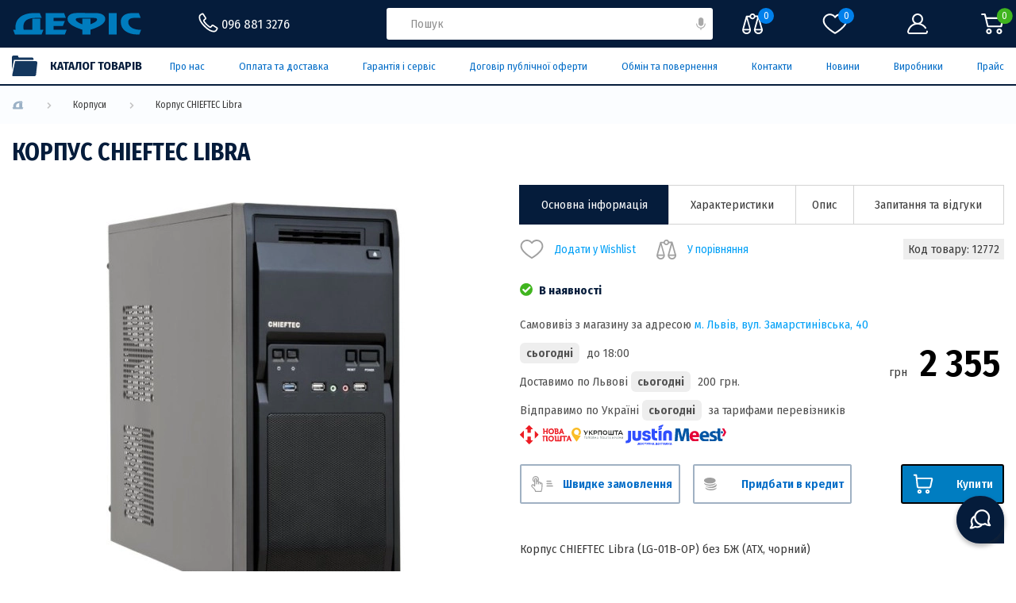

--- FILE ---
content_type: text/html; charset=utf-8
request_url: https://defis.ua/korpus-chieftec-libra
body_size: 46734
content:
<!DOCTYPE html>
<!--[if IE]><![endif]-->
<!--[if IE 8 ]><html dir="ltr" lang="uk" class="ie8"><![endif]-->
<!--[if IE 9 ]><html dir="ltr" lang="uk" class="ie9"><![endif]-->
<!--[if (gt IE 9)|!(IE)]><!-->
<html dir="ltr" lang="uk">
<!--<![endif]-->
<head>
<meta charset="UTF-8" />
<meta name="viewport" content="width=device-width, initial-scale=1">
<meta http-equiv="X-UA-Compatible" content="IE=edge">
<title> Корпус CHIEFTEC Libra  – купити у Львові (Україна) | низькі ціни, відгуки, характеристики від Дефіс</title>      
<base href="https://defis.ua/" /><meta name="description" content=" Купуйте Корпус CHIEFTEC Libra  просто зараз в магазині Дефіс у Львові! ✅ Гарантійне обслуговування ✅ Найнижчі ціниу місті ✅ Консультація!" />    <meta property="og:title" content=" Корпус CHIEFTEC Libra  – купити у Львові (Україна) | низькі ціни, відгуки, характеристики від Дефіс"/>    <meta property="og:url" content="https://defis.ua/korpus-chieftec-libra"/>    <meta property="og:description" content=" Купуйте Корпус CHIEFTEC Libra  просто зараз в магазині Дефіс у Львові! ✅ Гарантійне обслуговування ✅ Найнижчі ціниу місті ✅ Консультація!"/>    <meta property="og:image" content="https://defis.ua/image/cache/webp/catalog/1/12/12772-500x500.webp"/><script src="catalog/view/javascript/jquery/jquery-2.1.1.min.js?v=8" type="text/javascript"></script>
<script src="catalog/view/javascript/bootstrap/js/bootstrap.min.js?v=8" type="text/javascript"></script>
<link rel="preconnect" href="https://fonts.googleapis.com">
<link rel="preconnect" href="https://fonts.gstatic.com" crossorigin>
<link href="https://fonts.googleapis.com/css2?family=Fira+Sans+Condensed:wght@300;400;500;600;700;800;900&display=swap" rel="stylesheet">

<style>@charset "UTF-8";

html {
  -webkit-tap-highlight-color: transparent;
}

* {
  padding: 0;
  margin: 0;
  border: 0;
}

*,
*:before,
*:after {
  -webkit-box-sizing: border-box;
          box-sizing: border-box;
}

:focus,
:active {
  outline: none;
}

input::-ms-clear {
  display: none;
}

a,
a:visited {
  text-decoration: none;
}

input,
button,
textarea {
  background-color: inherit;
}

textarea {
  resize: none;
  padding: 10px;
}

button,
a {
  cursor: pointer;
  color: inherit;
  font-family: inherit;
}

button::-moz-focus-inner {
  padding: 0;
  border: 0;
}

ul li {
  list-style: none;
}

html,
body {
  min-height: 100vh;
  scroll-behavior: smooth;
}

body {
  font-family: "Fira Sans Condensed", sans-serif;
  font-size: 13px;
  color: #3a3a3a;
  background-color: #FFF;
  min-width: 320px;
  overflow-x: hidden;
  display: -webkit-box;
  display: -ms-flexbox;
  display: flex;
  -webkit-box-orient: vertical;
  -webkit-box-direction: normal;
      -ms-flex-direction: column;
          flex-direction: column;
  position: relative;
  line-height: 19px;
  scrollbar-color: #eeeded #051c3b;
  scrollbar-width: 14px;
}

body.lock {
  left: 0px;
  top: 0px;
  position: fixed;
  width: 100%;
  overflow-y: scroll;
}

body.scroll {
  overflow-y: hidden;
}

body.scroll .header .header__row-top {
  padding-right: 14px;
}

body.scroll .header__bottom-wrapper,
body.scroll .catalog-dropdown {
  padding-right: 14px;
}

body.fullscreen-prevent-scrol {
  overflow-y: hidden;
}

body.scrollbar-track-color {
  scrollbar-color: #051c3b #051c3b;
}

body.scrollbar-track-color::-webkit-scrollbar-track {
  background-color: #051c3b;
}

body.scrollbar-track-color::-webkit-scrollbar-thumb {
  background-color: #051c3b;
}

body::-webkit-scrollbar {
  width: 14px;
}

body::-webkit-scrollbar-track {
  background-color: #eeeded;
}

body::-webkit-scrollbar-thumb {
  background-color: #051c3b;
}

::-moz-selection {
  background-color: #051c3b;
  color: #fff;
}

::selection {
  background-color: #051c3b;
  color: #fff;
}

a,
button {
  cursor: pointer;
}

input:not([type="button"]):not([type="checkbox"]):not([type="radio"]),
textarea {
  font-size: 14px;
  font-family: inherit;
  color: #051c3b;
  padding: 0 18px;
}

input:not([type="button"]):not([type="checkbox"]):not([type="radio"])::-webkit-input-placeholder, textarea::-webkit-input-placeholder {
  font-family: inherit;
  font-size: 15px;
  line-height: 100%;
  color: #8f8f8f;
  /* WebKit, Edge */
  /* Firefox 4-18 */
  /* Firefox 19+ */
  /* IE 10-11 */
  /* Edge */
  /* MODERN BROWSER */
}

input:not([type="button"]):not([type="checkbox"]):not([type="radio"])::-moz-placeholder, textarea::-moz-placeholder {
  font-family: inherit;
  font-size: 15px;
  line-height: 100%;
  color: #8f8f8f;
  /* WebKit, Edge */
  /* Firefox 4-18 */
  /* Firefox 19+ */
  /* IE 10-11 */
  /* Edge */
  /* MODERN BROWSER */
}

input:not([type="button"]):not([type="checkbox"]):not([type="radio"]):-ms-input-placeholder, textarea:-ms-input-placeholder {
  font-family: inherit;
  font-size: 15px;
  line-height: 100%;
  color: #8f8f8f;
  /* WebKit, Edge */
  /* Firefox 4-18 */
  /* Firefox 19+ */
  /* IE 10-11 */
  /* Edge */
  /* MODERN BROWSER */
}

input:not([type="button"]):not([type="checkbox"]):not([type="radio"])::-ms-input-placeholder, textarea::-ms-input-placeholder {
  font-family: inherit;
  font-size: 15px;
  line-height: 100%;
  color: #8f8f8f;
  /* WebKit, Edge */
  /* Firefox 4-18 */
  /* Firefox 19+ */
  /* IE 10-11 */
  /* Edge */
  /* MODERN BROWSER */
}

input:not([type="button"]):not([type="checkbox"]):not([type="radio"])::placeholder,
textarea::placeholder {
  font-family: inherit;
  font-size: 15px;
  line-height: 100%;
  color: #8f8f8f;
  /* WebKit, Edge */
  /* Firefox 4-18 */
  /* Firefox 19+ */
  /* IE 10-11 */
  /* Edge */
  /* MODERN BROWSER */
}

input:not([type="button"]):not([type="checkbox"]):not([type="radio"])::-webkit-input-placeholder ::-webkit-input-placeholder, textarea::-webkit-input-placeholder ::-webkit-input-placeholder {
  color: #8f8f8f;
}

input:not([type="button"]):not([type="checkbox"]):not([type="radio"])::placeholder ::-webkit-input-placeholder,
textarea::placeholder ::-webkit-input-placeholder {
  color: #8f8f8f;
}

input:not([type="button"]):not([type="checkbox"]):not([type="radio"])::-moz-placeholder ::-moz-placeholder, textarea::-moz-placeholder ::-moz-placeholder {
  color: #8f8f8f;
  opacity: 1;
}

input:not([type="button"]):not([type="checkbox"]):not([type="radio"])::placeholder ::-moz-placeholder,
textarea::placeholder ::-moz-placeholder {
  color: #8f8f8f;
  opacity: 1;
}

input:not([type="button"]):not([type="checkbox"]):not([type="radio"]):-ms-input-placeholder :-ms-input-placeholder, textarea:-ms-input-placeholder :-ms-input-placeholder {
  color: #8f8f8f;
}

input:not([type="button"]):not([type="checkbox"]):not([type="radio"])::-ms-input-placeholder :-ms-input-placeholder, textarea::-ms-input-placeholder :-ms-input-placeholder {
  color: #8f8f8f;
}

input:not([type="button"]):not([type="checkbox"]):not([type="radio"])::placeholder :-ms-input-placeholder,
textarea::placeholder :-ms-input-placeholder {
  color: #8f8f8f;
}

input:not([type="button"]):not([type="checkbox"]):not([type="radio"]):-ms-input-placeholder ::-ms-input-placeholder, textarea:-ms-input-placeholder ::-ms-input-placeholder {
  color: #8f8f8f;
}

input:not([type="button"]):not([type="checkbox"]):not([type="radio"])::-ms-input-placeholder ::-ms-input-placeholder, textarea::-ms-input-placeholder ::-ms-input-placeholder {
  color: #8f8f8f;
}

input:not([type="button"]):not([type="checkbox"]):not([type="radio"])::placeholder ::-ms-input-placeholder,
textarea::placeholder ::-ms-input-placeholder {
  color: #8f8f8f;
}

input:not([type="button"]):not([type="checkbox"]):not([type="radio"])::-webkit-input-placeholder ::-webkit-input-placeholder, textarea::-webkit-input-placeholder ::-webkit-input-placeholder {
  color: #8f8f8f;
}

input:not([type="button"]):not([type="checkbox"]):not([type="radio"])::-moz-placeholder ::-moz-placeholder, textarea::-moz-placeholder ::-moz-placeholder {
  color: #8f8f8f;
}

input:not([type="button"]):not([type="checkbox"]):not([type="radio"]):-ms-input-placeholder :-ms-input-placeholder, textarea:-ms-input-placeholder :-ms-input-placeholder {
  color: #8f8f8f;
}

input:not([type="button"]):not([type="checkbox"]):not([type="radio"])::-ms-input-placeholder ::-ms-input-placeholder, textarea::-ms-input-placeholder ::-ms-input-placeholder {
  color: #8f8f8f;
}

input:not([type="button"]):not([type="checkbox"]):not([type="radio"])::placeholder ::placeholder,
textarea::placeholder ::placeholder {
  color: #8f8f8f;
}

.form-primary .form-primary__group {
  margin-bottom: 8px;
  position: relative;
}

.form-primary .form-primary__input {
  height: 42px;
  width: 100%;
  border: 1px solid #d8d8d8;
  border-radius: 4px;
}

.form-primary .form-primary__remark {
  padding-left: 15px;
  font-size: 12px;
  color: #051c3b;
  margin-top: 18px;
}

.form-primary .form-primary__remark span {
  color: #005fae;
}

textarea {
  resize: none;
  width: 100%;
  height: 82px;
  border: 1px solid #d8d8d8;
  border-radius: 4px;
  padding: 10px 18px;
}

textarea.textarea-h42 {
  height: -webkit-fit-content;
  height: -moz-fit-content;
  height: fit-content;
}

textarea.textarea-h42::-webkit-input-placeholder {
  line-height: 18px;
}

textarea.textarea-h42::-moz-placeholder {
  line-height: 18px;
}

textarea.textarea-h42:-ms-input-placeholder {
  line-height: 18px;
}

textarea.textarea-h42::-ms-input-placeholder {
  line-height: 18px;
}

textarea.textarea-h42::placeholder {
  line-height: 18px;
}

.primary-error {
  background-color: #051c3b;
  color: #FFF;
  display: -webkit-box;
  display: -ms-flexbox;
  display: flex;
  padding-left: 12px;
  -webkit-box-align: center;
      -ms-flex-align: center;
          align-items: center;
  border-radius: 4px;
  height: 40px;
}

.primary-error img {
  margin-right: 18px;
}

.form-primary__input + .primary-error,
textarea + .primary-error {
  width: 100%;
  height: 100%;
  top: 0;
  left: 0;
  position: absolute;
}

.container {
  margin: 0 auto;
  padding: 0 15px;
}

.container-smoll {
  margin: 0 auto;
  padding: 0 15px;
}

.index {
  position: static;
  z-index: 2;
}

header {
  z-index: 1000;
}

.main {
  display: -webkit-box;
  display: -ms-flexbox;
  display: flex;
  -webkit-box-orient: vertical;
  -webkit-box-direction: normal;
      -ms-flex-direction: column;
          flex-direction: column;
}

.title-primary {
  font-size: 17px;
  font-weight: 700;
  color: #051c3b;
  line-height: 1.3;
  text-transform: uppercase;
  padding: 30px 0 20px 0;
}

h1.title-primary_big {
  font-size: 19px;
  padding-top: 18px;
  font-weight: 700;
  line-height: 1.2;
}

h1.title-primary_big span {
  color: #007dc1;
}

.cart-product-crop {
  margin-bottom: 50px;
}

.cart-product-crop:last-child {
  margin-bottom: 0;
}

.cart-product-crop .cart-product-crop__img {
  border: 1px solid #d8d8d8;
  height: 170px;
  width: 100%;
  text-align: center;
  margin: 0 auto 15px auto;
}

.cart-product-crop .cart-product-crop__img img {
  max-width: 100%;
  max-height: 100%;
  width: auto !important;
  height: auto !important;
}

.cart-product-crop .cart-product-crop__text {
  -webkit-box-flex: 1;
      -ms-flex: 1 1;
          flex: 1 1;
}

.cart-product-crop .cart-product-crop__name {
  font-size: 16px;
  text-transform: uppercase;
  font-weight: 700;
  color: #051c3b;
  margin-bottom: 18px;
}

.cart-product-crop .cart-product-crop__parameters {
  color: #051c3b;
}

.catalog-title {
  font-size: 16px;
  font-weight: 600;
  text-transform: uppercase;
  color: #051c3b;
  text-align: center;
}

.dots-block {
  text-align: center;
  display: none;
}

.dots-block .dots {
  font-size: 26px;
  letter-spacing: 3px;
}

.dots {
  font-weight: 700;
  font-size: 20px;
  display: inline-block;
  letter-spacing: 1.75px;
  color: #007dc1;
}

.green {
  color: #45cb00 !important;
}

.light-green {
  color: #329f15 !important;
}

.orange {
  color: #ff8400 !important;
}

.red {
  color: #ff0000 !important;
}

.blue {
  color: #006cc7 !important;
}

.svg-21 {
  height: 21px;
  -webkit-transform: translateY(2px);
      -ms-transform: translateY(2px);
          transform: translateY(2px);
}

.svg-20 {
  height: 20px;
}

.svg-16 {
  height: 16px;
}

.svg-hover-light-blue:hover svg path {
  fill: #45aaff;
}

.square-hover {
  position: relative;
}

.square-hover .square-hover__line {
  position: absolute;
  -webkit-transition: 0.2s;
  transition: 0.2s;
  background-color: #a0b1c3;
}

.square-hover .square-hover__line span {
  background-color: #051c3b;
  position: inherit;
  display: block;
  -webkit-transition: .4s ease-out;
  transition: .4s ease-out;
}

.square-hover .square-hover__line_top {
  left: 0;
  top: 0;
  height: 2px;
  width: 100%;
}

.square-hover .square-hover__line_top span {
  left: inherit;
  top: inherit;
  width: 0;
  height: 100%;
}

.square-hover .square-hover__line_right {
  right: 0;
  top: 0;
  width: 2px;
  height: 100%;
}

.square-hover .square-hover__line_right span {
  right: inherit;
  top: inherit;
  width: 100%;
  height: 0;
}

.square-hover .square-hover__line_bottom {
  bottom: 0;
  right: 0;
  height: 2px;
  width: 100%;
}

.square-hover .square-hover__line_bottom span {
  bottom: inherit;
  right: inherit;
  height: 100%;
  width: 0;
}

.square-hover .square-hover__line_left {
  left: 0;
  bottom: 0;
  width: 2px;
  height: 100%;
}

.square-hover .square-hover__line_left span {
  left: inherit;
  bottom: inherit;
  width: 100%;
  height: 0;
}

.square-hover:hover .square-hover__line_top span {
  width: 100%;
}

.square-hover:hover .square-hover__line_right span {
  height: 100%;
}

.square-hover:hover .square-hover__line_bottom span {
  width: 100%;
}

.square-hover:hover .square-hover__line_left span {
  height: 100%;
}

.spoller {
  max-width: 1560px;
  padding: 0 10px;
  margin: 0 auto;
}

.spoller .spoller__header {
  cursor: pointer;
}

.spoller .spoller__header img {
  -webkit-transform: rotate(90deg);
      -ms-transform: rotate(90deg);
          transform: rotate(90deg);
  -webkit-transition: 0.3s all;
  transition: 0.3s all;
}

.spoller .spoller__title {
  cursor: pointer;
}

.spoller .spoller__body {
  height: 0;
  overflow: hidden;
  margin: 0 auto;
  -webkit-transition: .4s all linear;
  transition: .4s all linear;
}

.spoller .spoller__body_hide {
  height: auto;
  display: none;
  -webkit-transition: none;
  transition: none;
}

.spoller .spoller__close-btn {
  display: -webkit-box;
  display: -ms-flexbox;
  display: flex;
  -webkit-box-align: center;
      -ms-flex-align: center;
          align-items: center;
  height: 32px;
  background-color: #007dc1;
  color: #fff;
  padding: 4px 8px;
  font-size: 12px;
  -webkit-box-pack: justify;
      -ms-flex-pack: justify;
          justify-content: space-between;
  font-weight: 500;
  cursor: pointer;
}

.spoller .spoller__close-btn span {
  display: inline-block;
  margin-left: 8px;
}

.spoller__body.visible {
  width: 100%;
  height: auto;
}

.asking .title-primary {
  padding: 30px 0;
}

.asking .asking__title {
  color: #007dc1;
  text-transform: uppercase;
  font-weight: 500;
  font-size: 16px;
  margin-bottom: 14px;
}

.asking .asking__body {
  font-size: 1em;
}

.asking .asking__body p {
  margin-bottom: 24px;
}

.asking .asking__body ol {
  margin: 1em 0;
  padding-left: 40px;
  list-style: unset;
}

.asking .asking__body ol li {
  margin-bottom: 26px;
  list-style: unset;
}

.asking .asking__body ul {
  margin: 1em 0;
  padding-left: 40px;
  list-style: disc;
}

.asking .asking__body ul li {
  margin-bottom: 26px;
  list-style: disc;
}

.asking .asking__body ul li::marker {
  color: #9EB4C8;
}

.asking .spoller__item {
  margin-bottom: 18px;
}

.asking .spoller__item h2 {
  font-size: 21px;
  margin: 1em 0;
  color: #007dc1;
  text-transform: uppercase;
}

.asking .spoller__item h3 {
  font-size: 21px;
  margin: 1em 0;
  color: #007dc1;
  text-transform: uppercase;
}

.delete-product-text {
  font-size: 14px;
  color: #006cc7;
  cursor: pointer;
  white-space: nowrap;
}

.delete-product-text span {
  margin-left: 15px;
}

.delete-product {
  cursor: pointer;
  position: relative;
  display: -webkit-inline-box;
  display: -ms-inline-flexbox;
  display: inline-flex;
}

.delete-product .delete-product__icon {
  display: block;
}

.delete-product .delete-product__icon .active
+ img {
  position: absolute;
  top: -8px;
  right: -9px;
  z-index: 2;
}

.link-return {
  display: -webkit-box;
  display: -ms-flexbox;
  display: flex;
  -webkit-box-align: center;
      -ms-flex-align: center;
          align-items: center;
  font-size: 14px;
  color: #006cc7;
  white-space: nowrap;
}

.primary-filter__spoller-item.spoller__item.active .primary-filter__selected-filters {
  display: none;
}

.fullscreen {
  top: 0;
  right: 0;
  bottom: 0;
  left: 0;
  z-index: 6000;
  max-width: 100vw;
  max-height: 100vh;
  position: fixed;
}

.notification__repeated_form {
  cursor: pointer;
  color: #45aaff;
}

.notification {
  display: -webkit-box;
  display: -ms-flexbox;
  display: flex;
  -webkit-box-orient: vertical;
  -webkit-box-direction: normal;
      -ms-flex-direction: column;
          flex-direction: column;
  -webkit-box-align: center;
      -ms-flex-align: center;
          align-items: center;
  margin-bottom: 50px;
  margin-top: 20px;
}

.notification a {
  color: #45aaff;
}

.notification .notification__img {
  margin-bottom: 50px;
}

.notification .notification__div {
  text-align: center;
  margin-bottom: 20px;
}

.price {
  margin-left: auto;
  min-width: -webkit-fit-content;
  min-width: -moz-fit-content;
  min-width: fit-content;
}

.price .price__old {
  font-size: 16px;
  -webkit-text-decoration-line: line-through;
  text-decoration-line: line-through;
  text-align: right;
  margin-bottom: 8px;
}

.price span {
  font-weight: normal;
  font-size: 15px;
  display: -webkit-inline-box;
  display: -ms-inline-flexbox;
  display: inline-flex;
  -webkit-transform: translateY(5px);
      -ms-transform: translateY(5px);
          transform: translateY(5px);
  margin-right: 5px;
}

.price .price__inner {
  color: #000;
  font-size: 36px;
  font-weight: 600;
}

.popup {
  visibility: hidden;
}

#compare-info-popup .popup__container {
  padding-left: 0;
  padding-right: 0;
}

#compare-info-popup .popup__container .popup-in-basket__title {
  padding-left: 30px;
  padding-right: 30px;
}

#compare-info-popup .popup__container .compare-item {
  display: -webkit-box;
  display: -ms-flexbox;
  display: flex;
  -webkit-box-pack: justify;
      -ms-flex-pack: justify;
          justify-content: space-between;
  -webkit-box-align: center;
      -ms-flex-align: center;
          align-items: center;
  padding: 10px 30px;
}

#compare-info-popup .popup__container .compare-item-element {
  display: -webkit-box;
  display: -ms-flexbox;
  display: flex;
  -webkit-box-align: center;
      -ms-flex-align: center;
          align-items: center;
  gap: 10px;
}

#compare-info-popup .popup__container .compare-item-count {
  display: -webkit-box;
  display: -ms-flexbox;
  display: flex;
  -webkit-box-pack: center;
      -ms-flex-pack: center;
          justify-content: center;
  -webkit-box-align: center;
      -ms-flex-align: center;
          align-items: center;
  min-width: 20px;
  height: 20px;
  border-radius: 50%;
  padding: 0 4px;
  background-color: #f4f4f4;
}

#compare-info-popup .popup__container .compare-item-remove {
  display: -webkit-box;
  display: -ms-flexbox;
  display: flex;
  -webkit-box-align: center;
      -ms-flex-align: center;
          align-items: center;
  gap: 10px;
  cursor: pointer;
  color: #007dc1;
}

#compare-info-popup .popup__container .compare-item-remove span {
  display: none;
}

#compare-info-popup .popup__container .compare-item-remove svg path {
  fill: #007dc1;
}

.slick-slider {
  overflow: visible;
  min-width: 0px;
  position: relative;
}

.slick-track {
  display: -webkit-box;
  display: -ms-flexbox;
  display: flex;
}

.slick-list,
.slick-track {
  width: 100%;
}

.primary-carousel {
  position: relative;
  width: 100%;
}

.primary-carousel .product-cart .product-cart__model {
  margin-bottom: 4px;
  padding-bottom: 0;
}

.primary-carousel .slick-slide > div {
  display: block;
  height: 100%;
}

.primary-carousel .slick-slide > div .product-cart {
  height: 100%;
}

.primary-carousel .slick-slide.slick-active .product-cart {
  border-top: 1px solid #d3d3d3;
  border-bottom: 1px solid #d3d3d3;
}

.slider-arrow-row {
  display: -webkit-box;
  display: -ms-flexbox;
  display: flex;
  width: -webkit-fit-content;
  width: -moz-fit-content;
  width: fit-content;
}

.slick-arrow {
  position: absolute;
  top: 50%;
  display: block;
  width: 36px;
  height: 36px;
  z-index: 5;
  font-size: 0;
  -webkit-transform: translateY(-20px);
      -ms-transform: translateY(-20px);
          transform: translateY(-20px);
  cursor: pointer;
}

.arrow-next {
  position: static;
  -webkit-transform: translateY(0);
      -ms-transform: translateY(0);
          transform: translateY(0);
  background: url("../image/icon/arrow-img-r.svg") center center/20px 20px no-repeat;
  right: 0;
}

.arrow-prev {
  position: static;
  -webkit-transform: translateY(0);
      -ms-transform: translateY(0);
          transform: translateY(0);
  left: 0;
}

.arrow-prev,
.slick-prev {
  background: url("../image/icon/arrow-img-l.svg") center center/20px 20px no-repeat;
}

.arrow-next,
.slick-next {
  background: url("../image/icon/arrow-img-r.svg") center center/20px 20px no-repeat;
}

.slick-arrow.slick-hidden {
  opacity: 0;
  visibility: hidden;
}

.slick-arrow.slick-disabled {
  opacity: .5;
}

.active-thum-style .slick-slide.slick-current.slick-active {
  opacity: 0.4;
}

.container-grid .slick-slide:not(.slick-slide.slick-active),
.gallary-carousel .slick-slide:not(.slick-slide.slick-active) {
  -webkit-transition: 0.5s all;
  transition: 0.5s all;
  opacity: 0;
  visibility: hidden;
}

.container-grid .slick-slide > div,
.gallary-carousel .slick-slide > div {
  width: 100%;
  height: 100%;
}

.container-grid .slick-slide > div .product-cart,
.gallary-carousel .slick-slide > div .product-cart {
  display: block !important;
}

figure.containerZoom {
  background-position: 50% 50%;
  position: relative;
  overflow: hidden;
  cursor: -webkit-zoom-in;
  cursor: zoom-in;
  margin: 0;
  width: 100%;
  height: 100%;
  display: -webkit-box;
  display: -ms-flexbox;
  display: flex;
  -webkit-box-pack: center;
      -ms-flex-pack: center;
          justify-content: center;
  -webkit-box-align: center;
      -ms-flex-align: center;
          align-items: center;
}

figure.containerZoom .overlay {
  position: absolute;
  top: 0;
  left: 0;
  width: 100%;
  height: 100%;
  background: #fff;
  z-index: 1;
}

figure.containerZoom img {
  -webkit-transition: opacity .5s;
  transition: opacity .5s;
  display: block;
  max-width: 100%;
  max-height: 100%;
  position: relative;
  z-index: 2;
}

figure.containerZoom.active .overlay {
  display: none;
}

figure.containerZoom.active img {
  display: none;
}

.catalog-link {
  background-color: #006cc7;
}

.catalog-link .catalog-dropdown {
  margin: 0 0 0 -15px;
}

.catalog-link .catalog-dropdown + .black-full-decor {
  display: block;
  opacity: 0;
  visibility: hidden;
  position: fixed;
  background-color: rgba(0, 0, 0, 0.8);
  width: 100%;
  top: 106px;
  left: 0;
  z-index: 0;
  color: #fff;
  height: calc(100vh - 106px);
  overflow: auto;
  z-index: 200;
}

.catalog-link.catalog-link-mouseover .catalog-dropdown {
  opacity: 1;
  visibility: visible;
  z-index: 200;
}

.catalog-link.catalog-link-mouseover .catalog-dropdown + .black-full-decor {
  opacity: 1;
  visibility: visible;
  z-index: 199;
}

.catalog-link.catalog-link-mouseover .catalog-dropdown + .black-full-decor:hover {
  opacity: 0;
  visibility: hidden;
}

.catalog-link .catalog-link__row {
  display: -webkit-box;
  display: -ms-flexbox;
  display: flex;
  height: 46px;
  padding: 6px 0;
  -webkit-box-align: center;
      -ms-flex-align: center;
          align-items: center;
  position: relative;
}

.catalog-link .catalog-link__row:hover .catalog-link__after img:nth-child(1) {
  display: none;
}

.catalog-link .catalog-link__row:hover .catalog-link__after img:nth-child(2) {
  display: inline-block;
}

.catalog-link .catalog-link__before {
  width: 22px;
  height: 22px;
}

.catalog-link .catalog-link__text {
  -webkit-box-flex: 2;
      -ms-flex: 2;
          flex: 2;
  font-weight: 700;
  color: #fff;
  font-size: 19px;
  margin: 0 20px 0 16px;
  text-transform: uppercase;
}

.catalog-link .catalog-link__text a {
  position: absolute;
  top: 0;
  left: 0;
  width: 100%;
  height: 100%;
  display: block;
}

.catalog-link .catalog-link__after {
  width: 32px;
  height: 28px;
}

.catalog-link .catalog-link__after img:nth-child(1) {
  display: inline-block;
}

.catalog-link .catalog-link__after img:nth-child(2) {
  display: none;
}

.btn-primary {
  padding: 9px 20px;
  display: -webkit-box;
  display: -ms-flexbox;
  display: flex;
  width: -webkit-fit-content;
  width: -moz-fit-content;
  width: fit-content;
  border: 2px solid #a0b1c3;
  margin: 0 auto;
  font-weight: 500;
  color: #006cc7;
  min-width: 130px;
  -webkit-box-align: center;
      -ms-flex-align: center;
          align-items: center;
  -webkit-box-pack: center;
      -ms-flex-pack: center;
          justify-content: center;
  background-image: linear-gradient(45deg, #0c336e 50%, transparent 50%);
  background-position: 100%;
  background-size: 400%;
  -webkit-transition: background 300ms ease-in-out, color 200ms ease-in-out, border 200ms ease-in-out;
  transition: background 300ms ease-in-out, color 200ms ease-in-out, border 200ms ease-in-out;
  cursor: pointer;
}

.btn-primary:hover {
  border: 2px solid #0c336e;
  background-position: 0;
  color: #fff;
}

.btn-primary-200 {
  padding: 0 10px 0 14px;
  overflow: hidden;
  border-radius: 3px;
  width: -webkit-fit-content;
  width: -moz-fit-content;
  width: fit-content;
  height: 50px;
  display: -webkit-box;
  display: -ms-flexbox;
  display: flex;
  -webkit-box-align: center;
      -ms-flex-align: center;
          align-items: center;
  min-width: 200px;
  cursor: pointer;
  -webkit-box-pack: justify;
      -ms-flex-pack: justify;
          justify-content: space-between;
  font-weight: 600;
  color: #006cc7;
  font-size: 15px;
}

.btn-primary-200 svg,
.btn-primary-200 img {
  margin-right: 12px;
}

.rating-stars {
  font-size: 15px;
  display: -webkit-inline-box;
  display: -ms-inline-flexbox;
  display: inline-flex;
}

.rating-stars .rating-stars__base {
  color: #cbcbcb;
  position: relative;
}

.rating-stars .rating-stars__value {
  position: absolute;
  height: 100%;
  z-index: 5;
  overflow: hidden;
  color: #007dc1;
  top: 0;
  left: 0;
}

.rating-reviews {
  display: -webkit-box;
  display: -ms-flexbox;
  display: flex;
  -ms-flex-wrap: nowrap;
      flex-wrap: nowrap;
  -webkit-box-align: center;
      -ms-flex-align: center;
          align-items: center;
  position: relative;
}

.rating-reviews .rating-reviews__items {
  position: relative;
  display: -webkit-box;
  display: -ms-flexbox;
  display: flex;
  -webkit-box-orient: horizontal;
  -webkit-box-direction: reverse;
      -ms-flex-direction: row-reverse;
          flex-direction: row-reverse;
  padding: 0 6px;
}

.rating-reviews .rating-reviews__item {
  position: absolute;
  width: 0;
  height: 0;
  left: 0;
  visibility: hidden;
}

.rating-reviews .rating-reviews__label {
  -webkit-box-flex: 0;
      -ms-flex: 0 0 20%;
          flex: 0 0 20%;
  height: 100%;
  cursor: pointer;
  color: #dcdcdc;
  z-index: 10;
}

.rating-reviews .rating-reviews__label::before {
  content: "★";
  display: block;
  -webkit-transition: color 0.3s ease 0s;
  transition: color 0.3s ease 0s;
  font-size: 18px;
}

.rating-reviews__item:checked,
.rating-reviews__item:checked ~ .rating-reviews__label {
  color: #007dc1;
}

.rating-reviews__label:hover,
.rating-reviews__label:hover ~ .rating-reviews__label,
.rating-reviews__label:checked ~ .rating-reviews__label:hover {
  color: #007dc1;
}

.rating-custom-product {
  -webkit-box-pack: justify;
      -ms-flex-pack: justify;
          justify-content: space-between;
}

.custom-product__count-reviews {
  min-width: 60px;
}

.price-sm {
  display: -webkit-box;
  display: -ms-flexbox;
  display: flex;
  -webkit-box-orient: vertical;
  -webkit-box-direction: normal;
      -ms-flex-direction: column;
          flex-direction: column;
  -webkit-box-align: end;
      -ms-flex-align: end;
          align-items: flex-end;
}

.price-sm .price-sm__old {
  font-size: 14px;
  -webkit-text-decoration-line: line-through;
  /* Safari */
  text-decoration-line: line-through;
}

.price-sm .price-sm__current {
  margin-top: 2px;
}

.price-sm .price-sm__value {
  font-size: 18px;
  font-weight: 600;
  color: #007dc1;
  margin-left: 4px;
  display: inline-block;
  line-height: 1;
}

.preloader {
  display: none;
  position: absolute;
  top: 50%;
  left: 50%;
  -webkit-transform: translate(-50%, -50%);
  -ms-transform: translate(-50%, -50%);
  transform: translate(-50%, -50%);
}

.preloader.active {
  display: -webkit-box;
  display: -ms-flexbox;
  display: flex;
}

.preloader .dot {
  position: relative;
  width: 1em;
  height: 1em;
  margin: 0.8em;
  border-radius: 50%;
}

.preloader .dot::before {
  position: absolute;
  content: "";
  width: 100%;
  height: 100%;
  background: inherit;
  border-radius: inherit;
  -webkit-animation: wave 2s ease-out infinite;
  animation: wave 2s ease-out infinite;
}

.preloader .dot:nth-child(1) {
  background: #7ef9ff;
}

.preloader .dot:nth-child(1)::before {
  -webkit-animation-delay: 0.2s;
  animation-delay: 0.2s;
}

.preloader .dot:nth-child(2) {
  background: #89cff0;
}

.preloader .dot:nth-child(2)::before {
  -webkit-animation-delay: 0.4s;
  animation-delay: 0.4s;
}

.preloader .dot:nth-child(3) {
  background: #4682b4;
}

.preloader .dot:nth-child(3)::before {
  -webkit-animation-delay: 0.6s;
  animation-delay: 0.6s;
}

.preloader .dot:nth-child(4) {
  background: #0f52ba;
}

.preloader .dot:nth-child(4)::before {
  -webkit-animation-delay: 0.8s;
  animation-delay: 0.8s;
}

.preloader .dot:nth-child(5) {
  background: #000080;
}

.preloader .dot:nth-child(5)::before {
  -webkit-animation-delay: 1s;
  animation-delay: 1s;
}

@-webkit-keyframes wave {
  50%, 75% {
    -webkit-transform: scale(2.5);
    transform: scale(2.5);
  }

  80%, 100% {
    opacity: 0;
  }
}

@keyframes wave {
  50%, 75% {
    -webkit-transform: scale(2.5);
    transform: scale(2.5);
  }

  80%, 100% {
    opacity: 0;
  }
}

header {
  z-index: 1000;
}

.search {
  -webkit-box-pack: justify;
      -ms-flex-pack: justify;
          justify-content: space-between;
  background-color: #fff;
  border-radius: 3px;
  padding: 0 12px;
}

.search .search__input {
  width: 100%;
  height: 40px;
  border-radius: 3px;
}

.search .search__input::-webkit-input-placeholder {
  font-size: 14px;
}

.search .search__input::-moz-placeholder {
  font-size: 14px;
}

.search .search__input:-ms-input-placeholder {
  font-size: 14px;
}

.search .search__input::-ms-input-placeholder {
  font-size: 14px;
}

.search .search__input::placeholder {
  font-size: 14px;
}

.search .search__voice-input {
  min-width: 30px;
  display: -webkit-box;
  display: -ms-flexbox;
  display: flex;
  -webkit-box-pack: center;
      -ms-flex-pack: center;
          justify-content: center;
  -webkit-box-align: center;
      -ms-flex-align: center;
          align-items: center;
  cursor: pointer;
  background: url("../image/icon/voice-search-icon.svg");
  background-repeat: no-repeat;
  background-size: 16px;
  background-position: center;
}

.search .search__icon {
  min-width: 32px;
  text-align: left;
  margin-left: 40px;
}

.search .search__btn-text {
  -webkit-box-flex: 0;
      -ms-flex: 0 0 126px;
          flex: 0 0 126px;
  background-color: #006cc7;
  color: #fff;
  font-size: 17px;
  display: none;
  margin: 2px 2px 2px 6px;
  border-radius: 2px;
  -webkit-box-align: center;
      -ms-flex-align: center;
          align-items: center;
  -webkit-box-pack: center;
      -ms-flex-pack: center;
          justify-content: center;
}

.security-icon {
  display: -webkit-box;
  display: -ms-flexbox;
  display: flex;
}

.security-icon .security-icon__item {
  cursor: pointer;
  position: relative;
}

.security-icon .security-icon__item a {
  display: -webkit-box;
  display: -ms-flexbox;
  display: flex;
  -webkit-box-align: center;
      -ms-flex-align: center;
          align-items: center;
}

.security-icon .security-icon__item svg path {
  -webkit-transition: .3s all;
  transition: .3s all;
}

.security-icon .security-icon__item:hover svg path {
  fill: #45aaff;
}

.dropdown-menu {
  position: fixed;
  top: 0px;
  left: 0;
  z-index: 100;
  background-color: #051c3b;
  width: 100%;
  height: 100vh;
  padding-top: 102px;
  -webkit-transform: translateX(-100%);
      -ms-transform: translateX(-100%);
          transform: translateX(-100%);
  -webkit-transition: 0.6s all;
  transition: 0.6s all;
}

.dropdown-menu .dropdown-menu__wrapper {
  padding: 10px 15px 6px 15px;
  max-height: calc(100vh - 170px);
  overflow-y: auto;
}

.dropdown-menu .dropdown-menu__security-icon {
  -ms-flex-pack: distribute;
      justify-content: space-around;
}

.dropdown-menu .dropdown-menu__catalog {
  margin-top: 28px;
  font-size: 15px;
  color: #fff;
}

.dropdown-menu .dropdown-menu__phone {
  font-size: 21px;
  width: 100%;
  display: -webkit-box;
  display: -ms-flexbox;
  display: flex;
  -webkit-box-pack: center;
      -ms-flex-pack: center;
          justify-content: center;
  margin-top: 30px;
}

.dropdown-menu .dropdown-menu__phone a {
  display: -webkit-box;
  display: -ms-flexbox;
  display: flex;
  -webkit-box-align: center;
      -ms-flex-align: center;
          align-items: center;
}

.dropdown-menu .dropdown-menu__phone a span {
  display: inline-block;
  color: #fff;
}

.dropdown-menu .dropdown-menu__phone a span:first-child {
  margin-right: 7px;
}

.dropdown-menu .dropdown-menu__phone a img {
  width: 31px;
}

.dropdown-menu .catalog-link {
  display: block;
  margin-bottom: 22px;
}

.menu {
  margin-top: 28px;
  font-size: 15px;
  color: #fff;
}

.menu .menu__item {
  margin-bottom: 13px;
}

.menu .menu__link {
  position: relative;
}

.catalog-burger-spoller .catalog-burger-spoller__item > a {
  padding-bottom: 13px;
  display: inline-block;
}

.catalog-burger-spoller .catalog-burger-spoller__item .spoller__header.active {
  color: #5bb4ff;
}

.catalog-burger-spoller .catalog-burger-spoller__submenu {
  padding-left: 20px;
}

.catalog-burger-spoller .catalog-burger-spoller__list li {
  margin-bottom: 10px;
}

.catalog-burger-spoller .catalog-burger-spoller__list li:last-child {
  margin-bottom: 30px;
}

.header {
  background-color: #fff;
}

.header .header__row-bottom {
  top: 50px;
  width: 100%;
  background-color: #fff;
}

.header .header__row-bottom.position-fixed {
  position: fixed;
  border-bottom: 2px solid #051c3b;
}

.header .header__bottom-wrapper {
  min-height: 46px;
}

.header .header__row-top {
  background-color: #051c3b;
  top: 0;
  left: 0;
  width: 100%;
  z-index: 112;
}

.header .header__row-top .security-icon .security-icon__item {
  display: none;
}

.header .header__helper-block {
  min-height: 50px;
  background-color: #051c3b;
}

.header .header__top {
  display: -webkit-box;
  display: -ms-flexbox;
  display: flex;
  min-height: 50px;
  -webkit-box-align: center;
      -ms-flex-align: center;
          align-items: center;
  position: relative;
}

.header .header__logo {
  -webkit-box-flex: 0;
      -ms-flex-positive: 0;
          flex-grow: 0;
  cursor: pointer;
  display: -webkit-box;
  display: -ms-flexbox;
  display: flex;
  -webkit-box-align: center;
      -ms-flex-align: center;
          align-items: center;
  cursor: pointer;
}

.header .header__logo_big {
  height: 20px;
}

.header .header__logo_sm {
  margin-right: 14px;
}

.header .header__wrapper {
  display: -webkit-box;
  display: -ms-flexbox;
  display: flex;
  margin-left: auto;
}

.header .header__contact {
  display: none;
}

.header .header__contact a span:nth-child(2) {
  display: none;
}

.header .header__search-top {
  display: none;
  margin-right: 10px;
  margin: 0 10px 0 0;
}

.header .header__top-scrolling {
  position: absolute;
  height: 100%;
  width: calc(100% + 15px);
  top: 0;
  left: 0;
  display: -webkit-box;
  display: -ms-flexbox;
  display: flex;
  background-color: #051c3b;
  -webkit-box-align: center;
      -ms-flex-align: center;
          align-items: center;
  padding: 5px 0;
  -webkit-transform: translateY(-100%);
      -ms-transform: translateY(-100%);
          transform: translateY(-100%);
  opacity: 0;
  visibility: hidden;
  -webkit-transition: 0.5s all;
  transition: 0.5s all;
}

.header .header__top-scrolling .header__search-top {
  width: calc(100% - 173px);
  display: -webkit-box;
  display: -ms-flexbox;
  display: flex;
}

.header .header__top-scrolling .header__cart {
  display: none;
}

.header .header__cart {
  z-index: 112;
  position: relative;
}

.header .header__cart .count {
  top: 0;
  right: 0;
  background-color: #40b51f;
  -webkit-transform: translate(54%, -34%);
      -ms-transform: translate(54%, -34%);
          transform: translate(54%, -34%);
}

.header .header__bottom {
  margin: 0 -15px;
}

.header .header__bottom .catalog-link-dropdown {
  display: none;
}

.header .header__bottom .search .search__btn-text {
  display: none;
}

.header .header__bottom-row {
  background-color: #e8ecf0;
  padding: 3px 4px;
  -webkit-box-flex: 1;
      -ms-flex: 1;
          flex: 1;
}

.header .header__search-bottom {
  padding: 0 12px 0 12px;
  display: -webkit-box;
  display: -ms-flexbox;
  display: flex;
}

.header__bottom.active .dropdown-menu {
  -webkit-transform: translateX(0);
      -ms-transform: translateX(0);
          transform: translateX(0);
}

.header__bottom.active .catalog-link-dropdown,
.header__bottom.active .search {
  position: relative;
  z-index: 1000;
}

.header__row-top.topchik .header__top-scrolling {
  z-index: 111;
  -webkit-transform: translateY(0);
      -ms-transform: translateY(0);
          transform: translateY(0);
  opacity: 1;
  visibility: visible;
}

.count {
  display: -webkit-box;
  display: -ms-flexbox;
  display: flex;
  -webkit-box-pack: center;
      -ms-flex-pack: center;
          justify-content: center;
  -webkit-box-align: center;
      -ms-flex-align: center;
          align-items: center;
  min-width: 20px;
  height: 20px;
  position: absolute;
  border-radius: 50%;
  padding: 0 4px;
  -webkit-transform: translate(20px, -11px);
      -ms-transform: translate(20px, -11px);
          transform: translate(20px, -11px);
  background-color: #0080eb;
  top: 4px;
}

.count.logged-in__item {
  background-color: #40b51f;
  -webkit-transform: translate(21px, -10px);
      -ms-transform: translate(21px, -10px);
          transform: translate(21px, -10px);
  min-width: 7px;
  height: 8px;
}

.count .count__item {
  font-size: 12px;
  color: #fff;
  line-height: 0;
}

.logout__item {
  color: #fff;
  margin-left: 10px;
}

.cart {
  display: -webkit-box;
  display: -ms-flexbox;
  display: flex;
  -webkit-box-align: center;
      -ms-flex-align: center;
          align-items: center;
  cursor: pointer;
}

.cart svg path {
  -webkit-transition: .3s all;
  transition: .3s all;
}

.cart:hover svg path {
  fill: #45aaff;
}

.burger {
  margin-left: 40px;
  display: -webkit-box;
  display: -ms-flexbox;
  display: flex;
  -webkit-box-align: center;
      -ms-flex-align: center;
          align-items: center;
  z-index: 112;
}

.burger .burger__icon {
  cursor: pointer;
  width: 32px;
  height: 25px;
  -webkit-transition: all .4s ease-in-out;
  transition: all .4s ease-in-out;
}

.burger .burger__icon span {
  height: 3px;
  background-color: #fff;
  -webkit-transition: all .4s ease-in-out;
  transition: all .4s ease-in-out;
  display: block;
  width: 22px;
  border-radius: 2px;
}

.burger .burger__icon span:not(:last-child) {
  margin-bottom: 8px;
}

.burger .burger__icon span:nth-child(2) {
  width: 32px;
}

.burger__icon.active {
  -webkit-transition-delay: 0.8s;
          transition-delay: 0.8s;
  -webkit-transform: rotate(45deg);
      -ms-transform: rotate(45deg);
          transform: rotate(45deg);
  width: 25px;
  margin-left: 7px;
}

.burger__icon.active span:nth-child(2) {
  width: 0;
}

.burger__icon.active span:nth-child(1),
.burger__icon.active span:nth-child(3) {
  -webkit-transition-delay: .4s;
          transition-delay: .4s;
}

.burger__icon.active span:nth-child(1) {
  -webkit-transform: translateY(13px);
      -ms-transform: translateY(13px);
          transform: translateY(13px);
}

.burger__icon.active span:nth-child(3) {
  -webkit-transform: translateY(-9px) rotate(90deg);
      -ms-transform: translateY(-9px) rotate(90deg);
          transform: translateY(-9px) rotate(90deg);
}

.header__row-top.topchik .header__top-scrolling {
  z-index: 111;
  -webkit-transform: translateY(0);
      -ms-transform: translateY(0);
          transform: translateY(0);
  opacity: 1;
  visibility: visible;
}

/* header-banner */

.header-banner {
  display: -webkit-box;
  display: -ms-flexbox;
  display: flex;
  -webkit-box-pack: center;
      -ms-flex-pack: center;
          justify-content: center;
  position: relative;
  padding: .3em 3em .3em 1em;
  min-height: 60px;
}

.header-banner .header-banner__container {
  display: -webkit-box;
  display: -ms-flexbox;
  display: flex;
  -webkit-box-align: center;
      -ms-flex-align: center;
          align-items: center;
  -webkit-box-pack: center;
      -ms-flex-pack: center;
          justify-content: center;
  gap: 0.5em;
  max-width: 1560px;
}

.header-banner .header-banner__text {
  font-size: 15px;
  text-align: left;
  display: -webkit-box;
}

.header-banner .header-banner__icon {
  -o-object-fit: contain;
     object-fit: contain;
  height: 100%;
  width: 100%;
  max-width: 80px;
  max-height: 51px;
}

.header-banner .header-banner__icon-close {
  display: -webkit-box;
  display: -ms-flexbox;
  display: flex;
  gap: 0.5em;
  color: #FFFFFF;
  position: absolute;
  right: 18px;
  top: 50%;
  -webkit-transform: translateY(-50%);
      -ms-transform: translateY(-50%);
          transform: translateY(-50%);
  cursor: pointer;
}

.header-banner .header-banner__icon-close__text {
  display: none;
}

.header-banner__min-height {
  max-height: 60px;
}

.header-banner__min-height .header-banner__text {
  -webkit-line-clamp: 2;
  -webkit-box-orient: vertical;
  overflow: hidden;
}

.header-fixed__container {
  position: fixed;
}

.scrollbar-track-color .header-banner {
  height: 0 !important;
  min-height: auto !important;
  padding: 0 !important;
}

.scrollbar-track-color .header-banner * {
  display: none;
}

.social-chat-block {
  position: fixed;
  bottom: 35px;
  right: 15px;
  z-index: 999;
}

.social-button {
  height: 60px;
  width: 60px;
  background-color: rgba(67, 83, 143, 0.8);
  border-radius: 50%;
  display: block;
  color: #fff;
  text-align: center;
  position: relative;
  z-index: 1;
}

.social-button i {
  font-size: 22px;
}

.chat-block {
  position: absolute;
  width: 100%;
  bottom: 120%;
  text-align: center;
}

.chat-block a {
  display: -webkit-box;
  display: -ms-flexbox;
  display: flex;
  -webkit-box-align: center;
      -ms-flex-align: center;
          align-items: center;
  -ms-flex-pack: distribute;
      justify-content: space-around;
  right: 137px;
  width: 195px;
  height: 45px;
  text-decoration: none;
  margin: 10px auto 0;
  color: #fff;
  opacity: 0;
  visibility: hidden;
  position: relative;
  -webkit-box-shadow: 0 0 5px 1px rgba(51, 51, 51, 0.3);
          box-shadow: 0 0 5px 1px rgba(51, 51, 51, 0.3);
}

.chat-block a span {
  margin-right: 5px;
}

.chat-block a:hover {
  -webkit-transform: scale(1.05);
      -ms-transform: scale(1.05);
          transform: scale(1.05);
}

.chat-block a:nth-child(1) {
  background-color: #79499d;
  -webkit-transition: opacity .2s ease-in-out .3s, -webkit-transform .15s ease-in-out;
  transition: opacity .2s ease-in-out .3s, -webkit-transform .15s ease-in-out;
  transition: opacity .2s ease-in-out .3s, transform .15s ease-in-out;
  transition: opacity .2s ease-in-out .3s, transform .15s ease-in-out, -webkit-transform .15s ease-in-out;
}

.chat-block a:nth-child(2) {
  background-color: #65a7db;
  -webkit-transition: opacity .2s ease-in-out .25s, -webkit-transform .15s ease-in-out;
  transition: opacity .2s ease-in-out .25s, -webkit-transform .15s ease-in-out;
  transition: opacity .2s ease-in-out .25s, transform .15s ease-in-out;
  transition: opacity .2s ease-in-out .25s, transform .15s ease-in-out, -webkit-transform .15s ease-in-out;
}

.social-chat-block a i {
  position: absolute;
  top: 50%;
  left: 50%;
  -webkit-transform: translate(-50%, -50%);
      -ms-transform: translate(-50%, -50%);
          transform: translate(-50%, -50%);
}

.adminToggle {
  -webkit-appearance: none;
  position: absolute;
  border-radius: 50%;
  top: 0;
  left: 0;
  margin: 0;
  width: 100%;
  height: 100%;
  cursor: pointer;
  background-color: transparent;
  border: none;
  outline: none;
  z-index: 2;
  -webkit-transition: -webkit-box-shadow .2s ease-in-out;
  transition: -webkit-box-shadow .2s ease-in-out;
  transition: box-shadow .2s ease-in-out;
  transition: box-shadow .2s ease-in-out, -webkit-box-shadow .2s ease-in-out;
  -webkit-box-shadow: 0 3px 5px 1px rgba(51, 51, 51, 0.3);
          box-shadow: 0 3px 5px 1px rgba(51, 51, 51, 0.3);
}

.adminToggle:hover {
  -webkit-box-shadow: 0 3px 6px 2px rgba(51, 51, 51, 0.3);
          box-shadow: 0 3px 6px 2px rgba(51, 51, 51, 0.3);
}

.adminToggle:checked ~ .chat-block a {
  opacity: 1;
  visibility: visible;
}

.footer {
  margin: auto 0 0 0;
  position: static;
  z-index: 1;
  font-size: 15px;
  padding: 70px 0 0 0;
}

.footer .footer__top {
  background-color: #051c3b;
  padding-top: 27px;
  position: relative;
}

.footer .footer__top::before {
  content: "";
  display: block;
  position: absolute;
  top: 0;
  left: 0;
  -webkit-transform: translateY(-100%);
      -ms-transform: translateY(-100%);
          transform: translateY(-100%);
  width: 100%;
  height: 20px;
  z-index: 1;
  background-color: #e8ecf0;
}

.footer .footer__top .footer__contacts {
  margin-top: 24px;
}

.footer .footer__wrapper {
  color: #fff;
}

.footer .footer__logo {
  margin-bottom: 12px;
  cursor: pointer;
}

.footer .footer__logo img {
  display: block;
}

.footer .footer__place {
  margin-bottom: 21px;
}

.footer .footer__place a {
  display: -webkit-box;
  display: -ms-flexbox;
  display: flex;
  -webkit-box-align: center;
      -ms-flex-align: center;
          align-items: center;
}

.footer .footer__menu {
  margin-top: 24px;
}

.footer .footer__menu .menu {
  display: -webkit-box;
  display: -ms-flexbox;
  display: flex;
}

.footer .footer__menu .menu .menu__item {
  margin-bottom: 10px;
}

.footer .footer__menu .menu .menu__link {
  color: #45aaff;
}

.footer .footer__col3 {
  display: none;
}

.footer .footer__col4 .mt-15 {
  margin-top: 15px;
}

.footer .footer__col4 .footer__contacts {
  display: -webkit-box;
  display: -ms-flexbox;
  display: flex;
  -ms-flex-wrap: wrap;
      flex-wrap: wrap;
}

.footer .footer__col4 .footer__contacts-subtitle span {
  display: inline-block;
  position: relative;
  padding-left: 50px;
}

.footer .footer__col4 .footer__contacts-subtitle span::before {
  content: "";
  display: block;
  position: absolute;
  left: 0;
  width: 30px;
  height: 25px;
  background: url("../image/icon/call-icon.svg") center center no-repeat;
  top: -6px;
}

.footer .footer__contacts a {
  display: block;
  width: 100%;
}

.footer .footer__contacts_messengers {
  margin: 40px -15px 0 -15px;
}

.footer .footer__contacts_messengers .footer__contacts-subtitle {
  padding: 0 15px 0 15px;
  display: -webkit-box;
  display: -ms-flexbox;
  display: flex;
  -webkit-box-align: center;
      -ms-flex-align: center;
          align-items: center;
}

.footer .footer__contacts_messengers .messengers__item {
  width: 34px;
  height: 34px;
  margin-left: 14px;
}

.footer .footer__contacts_messengers .messengers__item:nth-child(2) {
  margin-left: 0;
}

.footer .footer__contacts_messengers .messengers__item:nth-child(2),
.footer .footer__contacts_messengers .messengers__item:nth-child(3),
.footer .footer__contacts_messengers .messengers__item:nth-child(4),
.footer .footer__contacts_messengers .messengers__item:nth-child(5) {
  background: transparent;
}

.footer .footer__contacts_messengers .messengers__item:nth-child(2) {
  display: none;
}

.footer .footer__contacts_messengers .messengers__item:nth-child(3) {
  display: none;
}

.footer .footer__contacts_messengers .messengers__item:nth-child(4) {
  background-color: #65A7DB;
}

.footer .footer__contacts_messengers .messengers__item img {
  max-width: 100%;
  max-height: 100%;
}

.footer .footer__contacts-subtitle {
  padding-bottom: 25px;
  font-weight: 700;
  color: #a0b1c3;
}

.footer .footer__contacts-item {
  font-size: 17px;
  margin-bottom: 10px;
}

.footer .footer__contacts-item_sm {
  font-size: 13px;
}

.footer .footer__col6 .footer__contacts {
  -ms-flex-wrap: wrap;
      flex-wrap: wrap;
  padding-bottom: 25px;
}

.footer .footer__bottom {
  background-color: #fff;
}

.footer .footer__bottom .messengers {
  display: none;
}

.footer .footer__bottom .footer__pay div {
  -webkit-box-flex: 0;
      -ms-flex: 0 1 31.7%;
          flex: 0 1 31.7%;
  max-width: 136px;
}

.footer .footer__bottom-wr {
  margin-bottom: 16px;
}

.footer .footer__copyright {
  padding-top: 24px;
  font-size: 11px;
  color: #636d7a;
  padding-bottom: 16px;
}

.footer .footer__copyright-text a {
  display: inline-block;
}

.footer .footer__copyright-text:last-child {
  text-align: center;
}

.footer .footer__copyright-text div {
  padding-bottom: 16px;
}

.footer .footer__pay {
  display: -webkit-box;
  display: -ms-flexbox;
  display: flex;
  -webkit-box-pack: justify;
      -ms-flex-pack: justify;
          justify-content: space-between;
}

.footer .footer__pay img {
  display: block;
}

.footer .catalog-link {
  margin: 0 -15px;
}

.messengers {
  display: -webkit-box;
  display: -ms-flexbox;
  display: flex;
}

.messengers .messengers__item {
  display: inline-block;
  -webkit-transition: 0.5s all;
  transition: 0.5s all;
}

.grecaptcha-badge {
  display: none !important;
}

.catalog-dropdown {
  display: none;
  width: 100%;
}

.product-cart {
  border-bottom: 1px solid #d3d3d3;
  border-right: 1px solid #d3d3d3;
  padding: 0 14px 8px 14px;
  display: -webkit-box;
  display: -ms-flexbox;
  display: flex;
  -webkit-box-orient: vertical;
  -webkit-box-direction: normal;
      -ms-flex-direction: column;
          flex-direction: column;
  font-size: 12px;
  cursor: default;
}

.product-cart .product-cart__img {
  height: 107px;
}

.product-cart .product-cart__img a {
  display: -webkit-box;
  display: -ms-flexbox;
  display: flex;
  width: 100%;
  height: 100%;
  -webkit-box-pack: center;
      -ms-flex-pack: center;
          justify-content: center;
  -webkit-box-align: center;
      -ms-flex-align: center;
          align-items: center;
}

.product-cart .product-cart__img a img {
  max-width: 100%;
  width: auto;
  height: auto;
  max-height: 100%;
  position: relative;
  z-index: -1;
}

.product-cart .product-cart__description {
  -webkit-box-flex: 1;
      -ms-flex-positive: 1;
          flex-grow: 1;
  display: -webkit-box;
  display: -ms-flexbox;
  display: flex;
  -webkit-box-orient: vertical;
  -webkit-box-direction: normal;
      -ms-flex-direction: column;
          flex-direction: column;
}

.product-cart .product-cart__title {
  margin: 10px 0 0 0;
  -webkit-line-clamp: 2;
  line-clamp: 2;
  max-height: 38px;
  overflow: hidden;
  text-overflow: ellipsis;
  display: -moz-box;
  display: -webkit-box;
  -webkit-box-orient: vertical;
  box-orient: vertical;
  line-height: 18px;
}

.product-cart .product-cart__title a {
  font-size: 14px;
  font-weight: 500;
  color: #0c336e;
}

.product-cart .product-cart__text {
  display: -webkit-box;
  display: -ms-flexbox;
  display: flex;
  -webkit-box-orient: vertical;
  -webkit-box-direction: normal;
      -ms-flex-direction: column;
          flex-direction: column;
  margin: 6px 0 auto 0;
  position: relative;
  line-height: 16px;
  font-weight: 400;
  max-height: 130px;
  overflow: hidden;
}

.product-cart .product-cart__model {
  padding-bottom: 4px;
  overflow: hidden;
}

.product-cart .product-cart__wr {
  display: -webkit-box;
  display: -ms-flexbox;
  display: flex;
  -webkit-box-flex: 1;
      -ms-flex: 1;
          flex: 1;
  -webkit-box-orient: vertical;
  -webkit-box-direction: normal;
      -ms-flex-direction: column;
          flex-direction: column;
  -webkit-box-pack: justify;
      -ms-flex-pack: justify;
          justify-content: space-between;
  height: 100%;
}

.product-cart .product-cart__code {
  display: -webkit-box;
  display: -ms-flexbox;
  display: flex;
  margin-top: 6px;
}

.product-cart .product-cart__code span:nth-child(1) {
  margin-right: 10px;
}

.product-cart .product-cart__availability {
  display: -webkit-box;
  display: -ms-flexbox;
  display: flex;
  -webkit-box-pack: justify;
      -ms-flex-pack: justify;
          justify-content: space-between;
  -ms-flex-wrap: wrap;
      flex-wrap: wrap;
  margin-bottom: 6px;
}

.product-cart .product-cart__availability span:nth-child(1) {
  margin-right: 10px;
}

.product-cart .product-cart__availability-value {
  white-space: nowrap;
  color: #45cb00;
}

.product-cart .product-cart__wrapper {
  display: -webkit-box;
  display: -ms-flexbox;
  display: flex;
  -webkit-box-orient: vertical;
  -webkit-box-direction: normal;
      -ms-flex-direction: column;
          flex-direction: column;
}

.product-cart .product-cart__price {
  -webkit-box-orient: vertical;
  -webkit-box-direction: normal;
      -ms-flex-direction: column;
          flex-direction: column;
  min-height: 36px;
  -webkit-box-pack: end;
      -ms-flex-pack: end;
          justify-content: flex-end;
}

.product-cart .product-cart__price div {
  -ms-flex-item-align: end;
      align-self: flex-end;
}

.product-cart .product-cart__action {
  margin: 10px 0 0 0;
}

.product-cart .product-cart__action div {
  display: -webkit-box;
  display: -ms-flexbox;
  display: flex;
  -webkit-box-flex: 0;
      -ms-flex: 0;
          flex: 0;
  -ms-flex-item-align: end;
      align-self: flex-end;
}

.product-cart:not(.product-cart-crop__item) .product-cart__title {
  text-transform: uppercase;
}

.actions {
  display: -webkit-box;
  display: -ms-flexbox;
  display: flex;
  -webkit-box-pack: justify;
      -ms-flex-pack: justify;
          justify-content: space-between;
}

.actions div {
  cursor: pointer;
}

.actions__add-compare svg path,
.actions__add-favorite svg path,
.actions__add-cart svg path {
  -webkit-transition: .3s all;
  transition: .3s all;
}

.actions__add-compare:hover svg path,
.actions__add-favorite:hover svg path,
.actions__add-cart:hover svg path {
  fill: #45aaff;
}

.products-grid-section {
  position: relative;
  margin-bottom: 40px;
  max-width: 100%;
}

.products-grid-section .products-grid-section__title {
  padding: 30px 15px 20px 15px;
  display: -webkit-box;
  display: -ms-flexbox;
  display: flex;
  -webkit-box-pack: justify;
      -ms-flex-pack: justify;
          justify-content: space-between;
  -webkit-box-align: center;
      -ms-flex-align: center;
          align-items: center;
}

.wrapper-grid {
  margin-bottom: 8px;
}

.container-grid {
  overflow: hidden;
  margin-bottom: 8px;
}

.products-grid {
  display: -webkit-box;
  display: -ms-flexbox;
  display: flex;
  -ms-flex-wrap: wrap;
      flex-wrap: wrap;
  border-top: 1px solid #d3d3d3;
  margin-right: -1px;
}

.products-grid .products-grid__item {
  width: 50%;
}

.products-grid .products-grid__item .product-cart {
  height: 100%;
}

.bredcrumbs {
  background-color: #fbfdff;
  font-size: 12px;
}

.bredcrumbs .bredcrumbs__nav {
  overflow-x: auto;
  overflow-y: hidden;
  white-space: nowrap;
  height: 30px;
  display: -webkit-box;
  display: -ms-flexbox;
  display: flex;
  -webkit-box-align: center;
      -ms-flex-align: center;
          align-items: center;
}

.bredcrumbs .bredcrumbs__list {
  display: -webkit-box;
  display: -ms-flexbox;
  display: flex;
}

.bredcrumbs li {
  padding: 0 36px 0 0;
  margin: 0 26px 0 0;
  background: url("/image/icon/breadcrumbs-arrow.svg") right center/8px 8px no-repeat;
  display: -webkit-box;
  display: -ms-flexbox;
  display: flex;
}

.bredcrumbs li:last-child {
  background: none;
}

.bredcrumbs .bredcrumbs__link {
  display: -webkit-box;
  display: -ms-flexbox;
  display: flex;
  -webkit-box-align: center;
      -ms-flex-align: center;
          align-items: center;
}

.popup {
  background-color: rgba(0, 0, 0, 0.8);
  padding: 20px;
  display: -webkit-box;
  display: -ms-flexbox;
  display: flex;
  -webkit-box-pack: center;
      -ms-flex-pack: center;
          justify-content: center;
  -webkit-box-align: center;
      -ms-flex-align: center;
          align-items: center;
  opacity: 0;
  visibility: hidden;
  -webkit-transition: 0.2s all;
  transition: 0.2s all;
  cursor: pointer;
}

.popup .popup__scroll {
  -webkit-box-flex: 100;
      -ms-flex-positive: 100;
          flex-grow: 100;
  overflow-y: scroll;
  max-height: 300px;
  margin-bottom: 50px;
}

.popup .popup__body {
  width: 90vw;
  height: 90vh;
  background-color: #fff;
  cursor: default;
  max-height: calc(100vh - 40px);
  overflow-y: auto;
}

.popup .popup__container {
  height: 100%;
}

.popup .popup__close {
  display: -webkit-box;
  display: -ms-flexbox;
  display: flex;
  -webkit-box-align: center;
      -ms-flex-align: center;
          align-items: center;
  height: 32px;
  background-color: #007dc1;
  color: #fff;
  padding: 4px 8px;
  font-size: 12px;
  -webkit-box-pack: justify;
      -ms-flex-pack: justify;
          justify-content: space-between;
  font-weight: 500;
  cursor: pointer;
  width: -webkit-fit-content;
  width: -moz-fit-content;
  width: fit-content;
  padding: 4px 12px;
  border: none;
  margin: 0 0 0 auto;
  font-weight: 400;
}

.popup .popup__close span {
  display: inline-block;
  margin-left: 8px;
}

.popup .primary-filter__spoller-title {
  color: #051c3b;
  font-size: 13px;
  font-weight: 600;
  text-transform: uppercase;
}

.popup .title-primary {
  padding: 10px 0 20px 0;
}

.popup .price {
  padding-top: 15px;
  text-align: end;
}

.popup.open {
  opacity: 1;
  visibility: visible;
  z-index: 10002;
}

.popup--sm .popup__body {
  padding-bottom: 20px;
  max-width: 810px;
  height: -webkit-fit-content;
  height: -moz-fit-content;
  height: fit-content;
  max-height: calc(100vh - 40px);
  overflow-y: auto;
}

.popup--sm .popup__container {
  padding: 0 14px;
}

.popup-login .popup-login__get-btn {
  background-color: #007dc1;
  -webkit-transition: 0.2s all;
  transition: 0.2s all;
  color: #fff;
  border: 2px solid #051c3b;
  border-radius: 3px;
  padding: 4px 8px;
  display: -webkit-box;
  display: -ms-flexbox;
  display: flex;
  -webkit-box-align: center;
      -ms-flex-align: center;
          align-items: center;
  -webkit-box-pack: center;
      -ms-flex-pack: center;
          justify-content: center;
  font-size: 12px;
  -webkit-box-pack: justify;
      -ms-flex-pack: justify;
          justify-content: space-between;
  cursor: pointer;
  font-weight: 500;
  padding: 10px 30px 10px 12px;
  font-size: 15px;
  font-weight: 500;
  margin: 38px auto 0 auto;
}

.popup-login .popup-login__get-btn:hover {
  background-color: #00a0f7;
}

.popup-login .popup-login__get-btn span {
  margin-left: 28px;
}

.popup-in-basket .popup-in-basket__bottom {
  display: -webkit-box;
  display: -ms-flexbox;
  display: flex;
  -webkit-box-pack: center;
      -ms-flex-pack: center;
          justify-content: center;
  -ms-flex-wrap: wrap;
      flex-wrap: wrap;
}

.popup-in-basket .link-return {
  margin: 0 12px 0 0;
}

.popup-in-basket .popup-in-basket__delete {
  display: -webkit-box;
  display: -ms-flexbox;
  display: flex;
  -webkit-box-align: center;
      -ms-flex-align: center;
          align-items: center;
  margin: 15px 12px 15px 0;
}

.popup-in-basket .popup-in-basket__in-basket {
  background-color: #007dc1;
  -webkit-transition: 0.2s all;
  transition: 0.2s all;
  border: 2px solid #000;
  color: #ffff;
  padding: 5px 20px 5px 10px;
}

.popup-in-basket .popup-in-basket__in-basket:hover {
  background-color: #00a0f7;
}

.popup-credit-buy .popup-credit-buy__content {
  display: -webkit-box;
  display: -ms-flexbox;
  display: flex;
  -webkit-box-orient: vertical;
  -webkit-box-direction: normal;
      -ms-flex-direction: column;
          flex-direction: column;
}

.popup-credit-buy .popup-credit-buy__content .image-bank-container {
  display: -webkit-box;
  display: -ms-flexbox;
  display: flex;
  -webkit-box-pack: center;
      -ms-flex-pack: center;
          justify-content: center;
  -webkit-box-align: center;
      -ms-flex-align: center;
          align-items: center;
}

.popup-credit-buy .popup-credit-buy__content .image-bank-container img {
  cursor: pointer;
}

.popup-credit-buy .popup-credit-buy__get-btn {
  background-color: #007dc1;
  -webkit-transition: 0.2s all;
  transition: 0.2s all;
  color: #fff;
  border: 2px solid #051c3b;
  border-radius: 3px;
  padding: 4px 8px;
  display: -webkit-box;
  display: -ms-flexbox;
  display: flex;
  -webkit-box-align: center;
      -ms-flex-align: center;
          align-items: center;
  -webkit-box-pack: center;
      -ms-flex-pack: center;
          justify-content: center;
  font-size: 12px;
  -webkit-box-pack: justify;
      -ms-flex-pack: justify;
          justify-content: space-between;
  cursor: pointer;
  font-weight: 500;
  padding: 10px 30px 10px 12px;
  font-size: 15px;
  font-weight: 500;
  margin: 38px 0 0 auto;
}

.popup-credit-buy .popup-credit-buy__get-btn:hover {
  background-color: #00a0f7;
}

.popup-quickly-buy .popup-quickly-buy__get-btn {
  background-color: #007dc1;
  -webkit-transition: 0.2s all;
  transition: 0.2s all;
  color: #fff;
  border: 2px solid #051c3b;
  border-radius: 3px;
  padding: 4px 8px;
  display: -webkit-box;
  display: -ms-flexbox;
  display: flex;
  -webkit-box-align: center;
      -ms-flex-align: center;
          align-items: center;
  -webkit-box-pack: center;
      -ms-flex-pack: center;
          justify-content: center;
  font-size: 12px;
  -webkit-box-pack: justify;
      -ms-flex-pack: justify;
          justify-content: space-between;
  cursor: pointer;
  font-weight: 500;
  padding: 10px 15px 10px 15px;
  font-size: 15px;
  font-weight: 500;
  margin: 38px 0 0 auto;
}

.popup-quickly-buy .popup-quickly-buy__get-btn:hover {
  background-color: #00a0f7;
}

.popup-delivery-term .popup-delivery-term__get-btn {
  background-color: #007dc1;
  -webkit-transition: 0.2s all;
  transition: 0.2s all;
  color: #fff;
  border: 2px solid #051c3b;
  border-radius: 3px;
  padding: 4px 8px;
  display: -webkit-box;
  display: -ms-flexbox;
  display: flex;
  -webkit-box-align: center;
      -ms-flex-align: center;
          align-items: center;
  -webkit-box-pack: center;
      -ms-flex-pack: center;
          justify-content: center;
  font-size: 12px;
  -webkit-box-pack: justify;
      -ms-flex-pack: justify;
          justify-content: space-between;
  cursor: pointer;
  font-weight: 500;
  padding: 10px 15px 10px 15px;
  font-size: 15px;
  font-weight: 500;
  margin: 38px 0 0 auto;
}

.popup-delivery-term .popup-delivery-term__get-btn:hover {
  background-color: #00a0f7;
}

.find-anything .popup__body {
  padding-bottom: 20px !important;
}

.find-anything .find-anything__title {
  font-size: 17px;
  font-weight: 700;
  color: #051c3b;
  line-height: 1.3;
  text-transform: uppercase;
  padding: 0 0 30px 0;
}

.find-anything .find-anything__text {
  padding: 0;
}

.find-anything .find-anything__description {
  display: -webkit-box;
  display: -ms-flexbox;
  display: flex;
  -webkit-box-orient: vertical;
  -webkit-box-direction: normal;
      -ms-flex-direction: column;
          flex-direction: column;
}

.find-anything .find-anything__bottom {
  display: -webkit-box;
  display: -ms-flexbox;
  display: flex;
  -webkit-box-pack: center;
      -ms-flex-pack: center;
          justify-content: center;
}

.find-anything .find-anything__button {
  -webkit-box-pack: center;
      -ms-flex-pack: center;
          justify-content: center;
}

.find-anything .cart-product-crop {
  margin-bottom: 30px;
}

.find-anything #button-comment {
  background-color: #007dc1;
  border: 2px solid #051c3b;
  color: #FFFFFF;
  -webkit-box-pack: center;
      -ms-flex-pack: center;
          justify-content: center;
  margin: 12px auto auto;
}

.popup-gallary .popup-gallary__container {
  display: -webkit-box;
  display: -ms-flexbox;
  display: flex;
  -webkit-box-orient: vertical;
  -webkit-box-direction: normal;
      -ms-flex-direction: column;
          flex-direction: column;
}

.popup-gallary .popup-gallary__top {
  padding: 15px;
  border-bottom: 1px solid #d3d3d3;
  display: -webkit-box;
  display: -ms-flexbox;
  display: flex;
  -webkit-box-align: center;
      -ms-flex-align: center;
          align-items: center;
}

.popup-gallary .popup-gallary__content {
  padding: 15px;
  display: -webkit-box;
  display: -ms-flexbox;
  display: flex;
  -webkit-box-orient: vertical;
  -webkit-box-direction: normal;
      -ms-flex-direction: column;
          flex-direction: column;
  height: calc(100% - 90px);
}

.popup-gallary .popup-gallary__thumbnails {
  display: -webkit-box;
  display: -ms-flexbox;
  display: flex;
  -webkit-box-align: center;
      -ms-flex-align: center;
          align-items: center;
}

.popup-gallary h2 {
  margin-bottom: 12px;
  text-align: center;
}

.popup-gallary .popup-gallary__slider {
  max-width: 100%;
  -webkit-box-flex: 0;
      -ms-flex: 0 1 100%;
          flex: 0 1 100%;
  overflow: hidden;
  position: relative;
  display: -webkit-box;
  display: -ms-flexbox;
  display: flex;
  -webkit-box-orient: vertical;
  -webkit-box-direction: normal;
      -ms-flex-direction: column;
          flex-direction: column;
}

.popup-gallary .popup-gallary__slider .gallary-carousel__prev {
  right: 0;
  background: url("../image/icon/arrow-img-r.svg") center center/20px 20px no-repeat;
}

.popup-gallary .popup-gallary__slider .gallary-carousel__next {
  left: 0;
  background: url("../image/icon/arrow-img-l.svg") center center/20px 20px no-repeat;
}

.popup-gallary .popup-gallary__block {
  -webkit-box-flex: 1;
      -ms-flex: 1 1 100%;
          flex: 1 1 100%;
  height: 100%;
  overflow: hidden;
}

.popup-gallary .popup-gallary__to-buy {
  display: -webkit-box;
  display: -ms-flexbox;
  display: flex;
  -webkit-box-align: end;
      -ms-flex-align: end;
          align-items: flex-end;
  -webkit-box-pack: end;
      -ms-flex-pack: end;
          justify-content: flex-end;
  height: -webkit-fit-content;
  height: -moz-fit-content;
  height: fit-content;
  padding-top: 12px;
}

.popup-gallary .popup-gallary__to-buy .button-buy {
  margin-left: 15px;
}

.popup-gallary .popup-gallary__to-buy .price-sm .price-sm__old {
  font-size: 20px;
}

.popup-gallary .popup-gallary__to-buy .price-sm .price-sm__value {
  font-size: 30px;
  line-height: 100%;
}

.gallary-slider-thumbnails {
  min-width: 1px;
  overflow: hidden;
  display: -webkit-box;
  display: -ms-flexbox;
  display: flex;
  opacity: 0;
  visibility: hidden;
  height: 1px;
  width: 1px;
}

.gallary-slider-thumbnails .gallary-slider-thumbnails__slide {
  width: 100%;
  overflow: hidden;
  padding: 10px;
}

.gallary-slider-thumbnails .gallary-slider-thumbnails__slide .gallary-slider-thumbnails__inner {
  border: 1px solid #d3d3d3;
}

.gallary-slider-thumbnails .gallary-slider-thumbnails__slide img {
  max-width: 100%;
  max-height: 100%;
  display: block;
}

.gallary-slider-thumbnails .slick-track {
  display: block;
}

.gallary-carousel {
  height: 100%;
  width: calc(100% - 2px);
  overflow: hidden;
}

.gallary-carousel .gallary-carousel__slide {
  height: 100%;
  display: -webkit-box !important;
  display: -ms-flexbox !important;
  display: flex !important;
  -webkit-box-pack: center;
      -ms-flex-pack: center;
          justify-content: center;
  -webkit-box-align: center;
      -ms-flex-align: center;
          align-items: center;
}

.gallary-carousel img {
  max-width: 100%;
  max-height: 100%;
}

.gallary-carousel .slick-list,
.gallary-carousel .slick-track {
  height: 100%;
}

.gallary-carousel .slick-slide {
  display: -webkit-box;
  display: -ms-flexbox;
  display: flex;
  -webkit-box-pack: center;
      -ms-flex-pack: center;
          justify-content: center;
  -webkit-box-align: center;
      -ms-flex-align: center;
          align-items: center;
}

.preloader {
  display: none;
  position: absolute;
  top: 50%;
  left: 50%;
  -webkit-transform: translate(-50%, -50%);
      -ms-transform: translate(-50%, -50%);
          transform: translate(-50%, -50%);
}

.preloader.active {
  display: -webkit-box;
  display: -ms-flexbox;
  display: flex;
}

.preloader .dot {
  position: relative;
  width: 0.5em;
  height: 0.5em;
  margin: 0.8em;
  border-radius: 50%;
}

.preloader .dot::before {
  position: absolute;
  content: "";
  width: 100%;
  height: 100%;
  background: inherit;
  border-radius: inherit;
  -webkit-animation: wave 2s ease-out infinite;
          animation: wave 2s ease-out infinite;
}

.preloader .dot:nth-child(1) {
  background: #7ef9ff;
}

.preloader .dot:nth-child(1)::before {
  -webkit-animation-delay: 0.2s;
          animation-delay: 0.2s;
}

.preloader .dot:nth-child(2) {
  background: #89cff0;
}

.preloader .dot:nth-child(2)::before {
  -webkit-animation-delay: 0.4s;
          animation-delay: 0.4s;
}

.preloader .dot:nth-child(3) {
  background: #4682b4;
}

.preloader .dot:nth-child(3)::before {
  -webkit-animation-delay: 0.6s;
          animation-delay: 0.6s;
}

.preloader .dot:nth-child(4) {
  background: #0f52ba;
}

.preloader .dot:nth-child(4)::before {
  -webkit-animation-delay: 0.8s;
          animation-delay: 0.8s;
}

.preloader .dot:nth-child(5) {
  background: #000080;
}

.preloader .dot:nth-child(5)::before {
  -webkit-animation-delay: 1s;
          animation-delay: 1s;
}

@keyframes wave {
  50%, 75% {
    -webkit-transform: scale(2.5);
            transform: scale(2.5);
  }

  80%, 100% {
    opacity: 0;
  }
}

.popup {
  background-color: rgba(0, 0, 0, 0.8);
  padding: 20px;
  display: -webkit-box;
  display: -ms-flexbox;
  display: flex;
  -webkit-box-pack: center;
      -ms-flex-pack: center;
          justify-content: center;
  -webkit-box-align: center;
      -ms-flex-align: center;
          align-items: center;
  opacity: 0;
  visibility: hidden;
  -webkit-transition: 0.2s all;
  transition: 0.2s all;
  cursor: pointer;
}

.popup .popup__scroll {
  -webkit-box-flex: 100;
      -ms-flex-positive: 100;
          flex-grow: 100;
  overflow-y: scroll;
  max-height: 300px;
  margin-bottom: 50px;
}

.popup .popup__body {
  width: 90vw;
  height: 90vh;
  background-color: #fff;
  cursor: default;
  max-height: calc(100vh - 40px);
  overflow-y: auto;
}

.popup .popup__container {
  height: 100%;
}

.popup .popup__close {
  display: -webkit-box;
  display: -ms-flexbox;
  display: flex;
  -webkit-box-align: center;
      -ms-flex-align: center;
          align-items: center;
  height: 32px;
  background-color: #007dc1;
  color: #fff;
  padding: 4px 8px;
  font-size: 12px;
  -webkit-box-pack: justify;
      -ms-flex-pack: justify;
          justify-content: space-between;
  font-weight: 500;
  cursor: pointer;
  width: -webkit-fit-content;
  width: -moz-fit-content;
  width: fit-content;
  padding: 4px 12px;
  border: none;
  margin: 0 0 0 auto;
  font-weight: 400;
}

.popup .popup__close span {
  display: inline-block;
  margin-left: 8px;
}

.popup .primary-filter__spoller-title {
  color: #051c3b;
  font-size: 13px;
  font-weight: 600;
  text-transform: uppercase;
}

.popup .title-primary {
  padding: 10px 0 20px 0;
}

.popup .price {
  padding-top: 15px;
  text-align: end;
}

.popup.open {
  opacity: 1;
  visibility: visible;
  z-index: 10002;
}

.popup--sm .popup__body {
  padding-bottom: 20px;
  max-width: 810px;
  height: -webkit-fit-content;
  height: -moz-fit-content;
  height: fit-content;
  max-height: calc(100vh - 40px);
  overflow-y: auto;
}

.popup--sm .popup__container {
  padding: 0 14px;
}

.popup-login .popup-login__get-btn {
  background-color: #007dc1;
  -webkit-transition: 0.2s all;
  transition: 0.2s all;
  color: #fff;
  border: 2px solid #051c3b;
  border-radius: 3px;
  padding: 4px 8px;
  display: -webkit-box;
  display: -ms-flexbox;
  display: flex;
  -webkit-box-align: center;
      -ms-flex-align: center;
          align-items: center;
  -webkit-box-pack: center;
      -ms-flex-pack: center;
          justify-content: center;
  font-size: 12px;
  -webkit-box-pack: justify;
      -ms-flex-pack: justify;
          justify-content: space-between;
  cursor: pointer;
  font-weight: 500;
  padding: 10px 30px 10px 12px;
  font-size: 15px;
  font-weight: 500;
  margin: 38px auto 0 auto;
}

.popup-login .popup-login__get-btn:hover {
  background-color: #00a0f7;
}

.popup-login .popup-login__get-btn span {
  margin-left: 28px;
}

.popup-in-basket .popup-in-basket__bottom {
  display: -webkit-box;
  display: -ms-flexbox;
  display: flex;
  -webkit-box-pack: center;
      -ms-flex-pack: center;
          justify-content: center;
  -ms-flex-wrap: wrap;
      flex-wrap: wrap;
}

.popup-in-basket .link-return {
  margin: 0 12px 0 0;
}

.popup-in-basket .popup-in-basket__delete {
  display: -webkit-box;
  display: -ms-flexbox;
  display: flex;
  -webkit-box-align: center;
      -ms-flex-align: center;
          align-items: center;
  margin: 15px 12px 15px 0;
}

.popup-in-basket .popup-in-basket__in-basket {
  background-color: #007dc1;
  -webkit-transition: 0.2s all;
  transition: 0.2s all;
  border: 2px solid #000;
  color: #ffff;
  padding: 5px 20px 5px 10px;
}

.popup-in-basket .popup-in-basket__in-basket:hover {
  background-color: #00a0f7;
}

.popup-credit-buy .popup-credit-buy__content {
  display: -webkit-box;
  display: -ms-flexbox;
  display: flex;
  -webkit-box-orient: vertical;
  -webkit-box-direction: normal;
      -ms-flex-direction: column;
          flex-direction: column;
}

.popup-credit-buy .popup-credit-buy__content .image-bank-container {
  display: -webkit-box;
  display: -ms-flexbox;
  display: flex;
  -webkit-box-pack: center;
      -ms-flex-pack: center;
          justify-content: center;
  -webkit-box-align: center;
      -ms-flex-align: center;
          align-items: center;
}

.popup-credit-buy .popup-credit-buy__content .image-bank-container img {
  cursor: pointer;
}

.popup-credit-buy .popup-credit-buy__get-btn {
  background-color: #007dc1;
  -webkit-transition: 0.2s all;
  transition: 0.2s all;
  color: #fff;
  border: 2px solid #051c3b;
  border-radius: 3px;
  padding: 4px 8px;
  display: -webkit-box;
  display: -ms-flexbox;
  display: flex;
  -webkit-box-align: center;
      -ms-flex-align: center;
          align-items: center;
  -webkit-box-pack: center;
      -ms-flex-pack: center;
          justify-content: center;
  font-size: 12px;
  -webkit-box-pack: justify;
      -ms-flex-pack: justify;
          justify-content: space-between;
  cursor: pointer;
  font-weight: 500;
  padding: 10px 30px 10px 12px;
  font-size: 15px;
  font-weight: 500;
  margin: 38px 0 0 auto;
}

.popup-credit-buy .popup-credit-buy__get-btn:hover {
  background-color: #00a0f7;
}

.popup-quickly-buy .popup-quickly-buy__get-btn {
  background-color: #007dc1;
  -webkit-transition: 0.2s all;
  transition: 0.2s all;
  color: #fff;
  border: 2px solid #051c3b;
  border-radius: 3px;
  padding: 4px 8px;
  display: -webkit-box;
  display: -ms-flexbox;
  display: flex;
  -webkit-box-align: center;
      -ms-flex-align: center;
          align-items: center;
  -webkit-box-pack: center;
      -ms-flex-pack: center;
          justify-content: center;
  font-size: 12px;
  -webkit-box-pack: justify;
      -ms-flex-pack: justify;
          justify-content: space-between;
  cursor: pointer;
  font-weight: 500;
  padding: 10px 15px 10px 15px;
  font-size: 15px;
  font-weight: 500;
  margin: 38px 0 0 auto;
}

.popup-quickly-buy .popup-quickly-buy__get-btn:hover {
  background-color: #00a0f7;
}

.popup-delivery-term .popup-delivery-term__get-btn {
  background-color: #007dc1;
  -webkit-transition: 0.2s all;
  transition: 0.2s all;
  color: #fff;
  border: 2px solid #051c3b;
  border-radius: 3px;
  padding: 4px 8px;
  display: -webkit-box;
  display: -ms-flexbox;
  display: flex;
  -webkit-box-align: center;
      -ms-flex-align: center;
          align-items: center;
  -webkit-box-pack: center;
      -ms-flex-pack: center;
          justify-content: center;
  font-size: 12px;
  -webkit-box-pack: justify;
      -ms-flex-pack: justify;
          justify-content: space-between;
  cursor: pointer;
  font-weight: 500;
  padding: 10px 15px 10px 15px;
  font-size: 15px;
  font-weight: 500;
  margin: 38px 0 0 auto;
}

.popup-delivery-term .popup-delivery-term__get-btn:hover {
  background-color: #00a0f7;
}

.find-anything .popup__body {
  padding-bottom: 20px !important;
}

.find-anything .find-anything__title {
  font-size: 17px;
  font-weight: 700;
  color: #051c3b;
  line-height: 1.3;
  text-transform: uppercase;
  padding: 0 0 30px 0;
}

.find-anything .find-anything__text {
  padding: 0;
}

.find-anything .find-anything__description {
  display: -webkit-box;
  display: -ms-flexbox;
  display: flex;
  -webkit-box-orient: vertical;
  -webkit-box-direction: normal;
      -ms-flex-direction: column;
          flex-direction: column;
}

.find-anything .find-anything__bottom {
  display: -webkit-box;
  display: -ms-flexbox;
  display: flex;
  -webkit-box-pack: center;
      -ms-flex-pack: center;
          justify-content: center;
}

.find-anything .find-anything__button {
  -webkit-box-pack: center;
      -ms-flex-pack: center;
          justify-content: center;
}

.find-anything .cart-product-crop {
  margin-bottom: 30px;
}

.find-anything #button-comment {
  background-color: #007dc1;
  border: 2px solid #051c3b;
  color: #FFFFFF;
  -webkit-box-pack: center;
      -ms-flex-pack: center;
          justify-content: center;
  margin: 12px auto auto;
}

.popup-parameters .popup-parameters__body {
  max-width: 800px;
  height: -webkit-fit-content;
  height: -moz-fit-content;
  height: fit-content;
}

.popup-parameters .popup-parameters__container {
  padding-bottom: 14px;
}

.popup-parameters .popup-parameters__row-bottom {
  padding-top: 30px;
}

.popup-parameters .checkbox-custom {
  -webkit-box-ordinal-group: 2;
      -ms-flex-order: 1;
          order: 1;
  margin-right: 14px;
}

.popup-parameters .primary-filter__label {
  -webkit-box-flex: 1;
      -ms-flex: 1;
          flex: 1;
  margin-right: 14px;
  -webkit-box-ordinal-group: 3;
      -ms-flex-order: 2;
          order: 2;
}

.popup-parameters .primary-filter__label + span {
  -webkit-box-ordinal-group: 4;
      -ms-flex-order: 3;
          order: 3;
}

.popup-parameters .primary-filter {
  height: 100%;
}

.popup-parameters .primary-filter .primary-filter__spoller {
  height: 100%;
}

.popup-parameters .primary-filter .primary-filter__spoller-block {
  padding: 0 7px;
}

.popup-parameters .primary-filter .primary-filter__spoller-block label {
  overflow: hidden;
}

.popup-parameters .primary-filter .primary-filter__spoller-wrapper {
  overflow: hidden;
}

.popup-parameters .primary-filter .primary-filter__spoller-item {
  height: 100%;
  display: -webkit-box;
  display: -ms-flexbox;
  display: flex;
  -webkit-box-orient: vertical;
  -webkit-box-direction: normal;
      -ms-flex-direction: column;
          flex-direction: column;
}

.popup-parameters .primary-filter .primary-filter__spoller-header img {
  -webkit-transform: rotate(180deg);
      -ms-transform: rotate(180deg);
          transform: rotate(180deg);
}

.popup-parameters .primary-filter .primary-filter__spoller-body {
  max-height: 500px;
  overflow-y: hidden;
  -webkit-box-flex: 1;
      -ms-flex-positive: 1;
          flex-grow: 1;
  display: -webkit-box;
  display: -ms-flexbox;
  display: flex;
  -webkit-box-orient: vertical;
  -webkit-box-direction: normal;
      -ms-flex-direction: column;
          flex-direction: column;
}

.popup-parameters .primary-filter .primary-filter__spoller-container {
  -webkit-box-flex: 1;
      -ms-flex-positive: 1;
          flex-grow: 1;
  display: -webkit-box;
  display: -ms-flexbox;
  display: flex;
  -webkit-box-orient: vertical;
  -webkit-box-direction: normal;
      -ms-flex-direction: column;
          flex-direction: column;
  overflow-y: auto;
  scrollbar-color: #d8d8d8 #051c3b;
  scrollbar-width: 8px;
}

.popup-parameters .primary-filter .primary-filter__spoller-container::-webkit-scrollbar {
  width: 8px;
}

.popup-parameters .primary-filter .primary-filter__spoller-container::-webkit-scrollbar-track {
  background-color: #d8d8d8;
}

.popup-parameters .primary-filter .primary-filter__spoller-container::-webkit-scrollbar-thumb {
  background-color: #051c3b;
}

.popup-parameters .primary-filter .primary-filter__spoller-content {
  display: grid;
  grid-template-columns: repeat(3, auto);
}

#calculate-result {
  background-color: #f9f9f9;
  padding: 10px;
  border: 1px solid #ddd;
  border-radius: 5px;
  margin-top: 10px;
  display: -webkit-box;
  display: -ms-flexbox;
  display: flex;
  -ms-flex-wrap: wrap;
      flex-wrap: wrap;
}

#calculate-result div {
  width: 50%;
  -webkit-box-sizing: border-box;
          box-sizing: border-box;
  padding: 5px;
}

#calculate-result p {
  margin: 0;
  padding: 5px 0;
}

#calculate-result p:first-child {
  font-weight: bold;
}

.button-buy {
  background-color: #007dc1;
  -webkit-transition: 0.2s all;
  transition: 0.2s all;
  color: #fff;
  border: 2px solid #051c3b;
  border-radius: 3px;
  padding: 4px 8px;
  display: -webkit-box;
  display: -ms-flexbox;
  display: flex;
  -webkit-box-align: center;
      -ms-flex-align: center;
          align-items: center;
  -webkit-box-pack: center;
      -ms-flex-pack: center;
          justify-content: center;
  font-size: 12px;
  -webkit-box-pack: justify;
      -ms-flex-pack: justify;
          justify-content: space-between;
  cursor: pointer;
  font-weight: 500;
  padding: 0 12px;
  height: 50px;
  width: 130px;
  border-radius: 3px;
  border: 2px solid #000;
  font-size: 15px;
}

.button-buy:hover {
  background-color: #00a0f7;
}

.in-like,
.in-compare {
  display: -webkit-box;
  display: -ms-flexbox;
  display: flex;
  -webkit-box-align: center;
      -ms-flex-align: center;
          align-items: center;
  cursor: pointer;
  font-size: 14px;
}

.in-like svg path,
.in-compare svg path {
  -webkit-transition: .3s all;
  transition: .3s all;
}

.in-like:hover svg path,
.in-compare:hover svg path {
  fill: #45aaff;
}

.in-like div,
.in-compare div {
  color: #00a0f7;
  margin-left: 14px;
}

.in-like {
  margin-right: 26px;
}

.code {
  display: -webkit-box;
  display: -ms-flexbox;
  display: flex;
  height: 26px;
  -webkit-box-align: center;
      -ms-flex-align: center;
          align-items: center;
  background-color: #eeeeee;
  width: -webkit-fit-content;
  width: -moz-fit-content;
  width: fit-content;
  padding: 0 6px;
  font-size: 15px;
}

.code span:first-child {
  margin-right: 4px;
}

.trade {
  display: -webkit-box;
  display: -ms-flexbox;
  display: flex;
  -webkit-box-align: center;
      -ms-flex-align: center;
          align-items: center;
  -webkit-box-orient: vertical;
  -webkit-box-direction: normal;
      -ms-flex-direction: column;
          flex-direction: column;
}

.trade .btn-primary-200 {
  margin-bottom: 10px;
}

.title-21 {
  color: #051c3b;
  font-weight: 600;
  font-size: 17px;
  text-transform: uppercase;
}

.anchor-block {
  display: none;
}

.anchor-block .anchor-block__item.active {
  background-color: #051c3b;
  color: #fff;
  border: 1px solid #051c3b;
}

.title-with-border {
  margin: 0 -15px;
  padding: 0 15px 0 0;
  display: -webkit-box;
  display: -ms-flexbox;
  display: flex;
  border-bottom: 2px solid #a0b1c3;
  -webkit-box-pack: justify;
      -ms-flex-pack: justify;
          justify-content: space-between;
  -webkit-box-align: center;
      -ms-flex-align: center;
          align-items: center;
  position: relative;
}

.title-with-border > span {
  display: inline-block;
  padding: 15px 0 12px 15px;
  border-bottom: 2px solid #007dc1;
  -webkit-transform: translateY(2px);
      -ms-transform: translateY(2px);
          transform: translateY(2px);
  line-height: 26px;
}

.title-with-border .title-with-border__icon {
  -webkit-transform: rotate(45deg);
      -ms-transform: rotate(45deg);
          transform: rotate(45deg);
  -webkit-transition: .2s all;
  transition: .2s all;
  width: 12px;
  position: relative;
}

.title-with-border .title-with-border__icon span {
  display: block;
  width: 100%;
  height: 3px;
  background-color: #005fae;
}

.title-with-border .title-with-border__icon span:nth-child(1) {
  -webkit-transform: translateY(3px);
      -ms-transform: translateY(3px);
          transform: translateY(3px);
}

.title-with-border .title-with-border__icon span:nth-child(2) {
  -webkit-transform: rotate(-90deg);
      -ms-transform: rotate(-90deg);
          transform: rotate(-90deg);
}

.title-with-border .js-open-next {
  position: absolute;
  top: 0;
  left: 0;
  width: 100%;
  height: 100%;
  z-index: 2;
  border: none;
  cursor: pointer;
}

.title-with-border.open .title-with-border__icon {
  -webkit-transform: rotate(90deg);
      -ms-transform: rotate(90deg);
          transform: rotate(90deg);
}

.product-details-grid .product-details-grid__item_watching {
  display: none;
}

.product-details-grid .product-details-grid__column {
  width: 100%;
}

.details-block-slider {
  min-width: 1px;
}

.details-block-slider .details-block-slider__wrapper {
  margin-bottom: 9px;
  position: relative;
  padding-bottom: 20px;
}

.details-block-slider .details-block-slider__slider-bg {
  overflow: hidden;
}

.details-block-slider .details-block-slider__slider-thumbnails {
  height: 0px;
  overflow: hidden;
  margin: 0 -15px;
}

.product-slider-bg .product-slider-bg__slide {
  position: relative;
  height: 245px;
}

.product-slider-bg .product-slider-bg__block {
  position: absolute;
  display: -webkit-box;
  display: -ms-flexbox;
  display: flex;
  -webkit-box-pack: center;
      -ms-flex-pack: center;
          justify-content: center;
  -webkit-box-align: center;
      -ms-flex-align: center;
          align-items: center;
  width: 100%;
  text-align: center;
  height: 100%;
  left: 0;
  right: 0;
  top: 0;
  bottom: 0;
}

.product-slider-bg .product-slider-bg__block img {
  max-width: 100%;
  max-height: 100%;
  width: auto;
  height: auto;
}

.product-slider-bg .slick-dots {
  display: -webkit-box;
  display: -ms-flexbox;
  display: flex;
  left: -15px;
  -webkit-box-pack: justify;
      -ms-flex-pack: justify;
          justify-content: space-between;
  position: absolute;
  bottom: 0;
  width: calc(100% + 30px);
  z-index: 3;
}

.product-slider-bg .slick-dots li {
  font-size: 0;
  line-height: 0;
  display: block;
  -webkit-box-flex: 1;
      -ms-flex: 1 0;
          flex: 1 0;
  height: 5px;
  cursor: pointer;
  color: transparent;
  border: 0;
  outline: none;
  margin-right: 5px;
}

.product-slider-bg .slick-dots li:last-child {
  margin-right: 0;
}

.product-slider-bg .slick-dots li button {
  font-size: 0;
  line-height: 0;
  display: block;
  width: 100%;
  height: 100%;
  cursor: pointer;
  color: transparent;
  border: 0;
  outline: none;
  background: transparent;
  background: #d3d3d3;
}

.product-slider-bg .slick-dots li.slick-active button {
  background-color: #051c3b;
}

.product-slider-bg.slick-slider {
  position: static;
}

.product-slider-thumbnails {
  min-width: 1px;
  margin-left: -5px;
}

.details-block-watching {
  position: sticky;
  top: 35px;
}

.details-block-watching .details-block-watching__row-top {
  border: 1px solid #d3d3d3;
}

.details-block-watching .details-block-watching__row-bottom {
  margin: 0 -1px 0 0;
  display: none;
  -ms-flex-wrap: wrap;
      flex-wrap: wrap;
}

.details-block-watching .details-block-watching__row-bottom .order-information {
  width: 50%;
  border-left: 1px solid #d3d3d3;
  border-right: 1px solid #d3d3d3;
  margin: 0 -1px 0 0;
}

.details-block-watching .title-21 {
  margin-bottom: 9px;
}

.watching-top {
  padding: 15px;
  display: -webkit-box;
  display: -ms-flexbox;
  display: flex;
}

.watching-top .watching-top__col-left {
  min-width: 170px;
  width: 41.6%;
  max-height: 175px;
  max-width: 298px;
  padding-right: 15px;
  min-height: 163px;
  display: -webkit-box;
  display: -ms-flexbox;
  display: flex;
  -webkit-box-align: center;
      -ms-flex-align: center;
          align-items: center;
  -webkit-box-pack: center;
      -ms-flex-pack: center;
          justify-content: center;
}

.watching-top .watching-top__col-left img {
  max-width: 100%;
  max-height: 158px;
  width: auto !important;
  height: auto !important;
}

.watching-top .watching-top__col-right {
  display: -webkit-box;
  display: -ms-flexbox;
  display: flex;
  -webkit-box-orient: vertical;
  -webkit-box-direction: normal;
      -ms-flex-direction: column;
          flex-direction: column;
  -webkit-box-flex: 0;
      -ms-flex: 0 1 454px;
          flex: 0 1 454px;
}

.watching-top .watching-top__title {
  color: #051c3b;
  font-weight: 500;
  font-size: 18px;
  margin-bottom: 29px;
  line-height: 22px;
}

.watching-top .watching-top__row-betwen {
  display: -webkit-box;
  display: -ms-flexbox;
  display: flex;
  margin-bottom: 18px;
  font-size: 12px;
  line-height: 17px;
}

.watching-top .watching-top__block:nth-child(1) {
  margin-right: 18px;
}

.watching-top .watching-top__block:nth-child(2) div:nth-child(2) {
  color: #051c3b;
  font-weight: 500;
}

.watching-top .watching-top__row-bottom {
  margin: auto 0 0 0;
  display: -webkit-box;
  display: -ms-flexbox;
  display: flex;
  -webkit-box-align: center;
      -ms-flex-align: center;
          align-items: center;
  -webkit-box-pack: end;
      -ms-flex-pack: end;
          justify-content: flex-end;
}

.watching-top .watching-top__row-bottom .price-sm {
  margin-right: 30px;
}

.order-information {
  display: -webkit-box;
  display: -ms-flexbox;
  display: flex;
  padding: 14px 15px;
  border-bottom: 1px solid #d3d3d3;
}

.order-information:first-child {
  border-top: none;
}

.order-information .order-information__img {
  -webkit-box-flex: 0;
      -ms-flex: 0 0 50px;
          flex: 0 0 50px;
  text-align: center;
  padding-right: 10px;
}

.order-information .order-information__img img {
  max-width: 32px;
}

.order-information .order-information__text {
  display: -webkit-box;
  display: -ms-flexbox;
  display: flex;
  -webkit-box-orient: vertical;
  -webkit-box-direction: normal;
      -ms-flex-direction: column;
          flex-direction: column;
  -webkit-box-pack: center;
      -ms-flex-pack: center;
          justify-content: center;
}

.order-information .order-information__title {
  font-size: 15px;
  font-weight: 700;
  color: #051c3b;
}

.order-information .order-information__content {
  margin-bottom: 6px;
  font-size: 13px;
  line-height: 18px;
}

.order-information .order-information__link {
  color: #006cc7;
  font-size: 13px;
  line-height: 18px;
}

.details-block-order .details-block-order__container {
  display: -webkit-box;
  display: -ms-flexbox;
  display: flex;
  -webkit-box-orient: vertical;
  -webkit-box-direction: normal;
      -ms-flex-direction: column;
          flex-direction: column;
}

.details-block-order .details-block-order__row {
  display: -webkit-box;
  display: -ms-flexbox;
  display: flex;
  -ms-flex-wrap: wrap;
      flex-wrap: wrap;
  -webkit-box-pack: justify;
      -ms-flex-pack: justify;
          justify-content: space-between;
}

.details-block-order .details-block-order__row .actions .in-like div,
.details-block-order .details-block-order__row .actions .in-compare div {
  display: none;
}

.details-block-order .details-block-order__trade .button-buy {
  display: none;
}

.details-block-order .details-block-order__actions {
  display: -webkit-box;
  display: -ms-flexbox;
  display: flex;
  margin-bottom: 11px;
  -webkit-box-flex: 0;
      -ms-flex: 0 0 50%;
          flex: 0 0 50%;
}

.details-block-order .details-block-order__price {
  -webkit-box-flex: 0;
      -ms-flex: 0 0 50%;
          flex: 0 0 50%;
  display: -webkit-box;
  display: -ms-flexbox;
  display: flex;
  -webkit-box-pack: end;
      -ms-flex-pack: end;
          justify-content: flex-end;
  margin-bottom: 11px;
}

.details-block-order .details-block-order__code {
  display: -webkit-box;
  display: -ms-flexbox;
  display: flex;
  -webkit-box-align: center;
      -ms-flex-align: center;
          align-items: center;
}

.details-block-order .details-block-order__code,
.details-block-order .details-block-order__code + .button-buy {
  margin-bottom: 11px;
}

.details-block-order .details-block-order__available {
  display: -webkit-box;
  display: -ms-flexbox;
  display: flex;
  -webkit-box-pack: justify;
      -ms-flex-pack: justify;
          justify-content: space-between;
  -webkit-box-align: center;
      -ms-flex-align: center;
          align-items: center;
  margin-bottom: 9px;
}

.details-block-order .details-block-order__description {
  margin: 12px 0 22px 0;
}

.details-block-order .details-block-order__description img {
  max-height: 66px;
  display: block;
}

.available-to-order {
  margin-top: 5px;
}

.available-to-order .available-to-order__top {
  display: -webkit-box;
  display: -ms-flexbox;
  display: flex;
  margin-bottom: 7px;
  font-size: 15px;
}

.available-to-order .available-to-order__top img {
  margin-right: 8px;
  height: -webkit-fit-content;
  height: -moz-fit-content;
  height: fit-content;
}

.available-to-order .available-to-order__top img + span {
  color: #051c3b;
  font-weight: 700;
  -ms-flex-item-align: end;
      align-self: flex-end;
}

.available-to-order .available-to-order__bottom span {
  margin-right: 5px;
}

.available-to-order .available-to-order__bottom .available-to-order__delivery-time {
  color: #00a0f7;
  line-height: 100%;
  border-bottom: 1px dashed #00a0f7;
  padding-bottom: 2px;
  display: inline-block;
  font-size: 13px;
}

.available-to-order + .price {
  display: none;
}

.available-to-order__bottom__container-pickup {
  display: -webkit-box;
  display: -ms-flexbox;
  display: flex;
  -webkit-box-orient: vertical;
  -webkit-box-direction: normal;
      -ms-flex-direction: column;
          flex-direction: column;
  gap: 20px;
  margin-top: 15px;
}

.available-to-order__bottom__container-pickup .available-to-order__bottom__container-pickup__text {
  display: -webkit-box;
  display: -ms-flexbox;
  display: flex;
  -webkit-box-orient: vertical;
  -webkit-box-direction: normal;
      -ms-flex-direction: column;
          flex-direction: column;
}

.available-to-order__bottom__container-pickup .available-to-order__bottom__container-pickup__text span {
  font-size: 15px;
  color: #4f4f4f;
  line-height: 31px;
}

.available-to-order__bottom__container-pickup .available-to-order__bottom__container-pickup__text__selection {
  font-weight: 600;
  white-space: nowrap;
  color: #4F4F4F  !important;
  padding: 4px 8px;
  border-radius: 6px;
  background-color: #EEEEEE;
}

.available-to-order__bottom__container-pickup .available-to-order__bottom__container-pickup__icons {
  display: -webkit-box;
  display: -ms-flexbox;
  display: flex;
  -webkit-box-align: center;
      -ms-flex-align: center;
          align-items: center;
  gap: 30px;
}

.available-to-order__bottom__container-pickup .available-to-order__bottom__container-pickup__icons img {
  width: 65px;
}

.product-details-col-right .product-details-col-right__order-information {
  margin: 0 -15px;
}

.order-details-block .title-with-border span {
  max-width: calc(100% - 12px);
}

.order-details-block__body {
  display: none;
  margin-bottom: 12px;
}

.order-details-block__body.hidden .btn-primary {
  opacity: 1;
  visibility: visible;
}

.order-details-block__body.hidden .js-details-block-height {
  height: 560px;
  overflow: hidden;
}

.details-block-characteristics .details-block-characteristics__body {
  margin: 0 -15px;
  border-bottom: 1px solid #d3d3d3;
  padding-bottom: 16px;
}

.details-block-characteristics .details-block-characteristics__col {
  padding: 4px 15px;
  line-height: 18px;
  font-size: 12px;
}

.details-block-characteristics .details-block-characteristics__col:nth-child(even) {
  background-color: #edf2f5;
}

.details-block-characteristics .details-block-characteristics__row_left .bordered {
  display: none;
}

.details-block-characteristics .details-block-characteristics__row_right {
  padding-left: 20px;
  font-weight: 600;
}

.details-block-description .details-block-description__inner {
  padding-top: 12px;
}

.details-block-description .details-block-description__btn-more {
  margin-top: 22px;
  opacity: 0;
  visibility: hidden;
  -webkit-transition: .7s all;
  transition: .7s all;
}

.details-block-gallery {
  display: none;
}

.details-block-reviews .details-block-reviews__faadback {
  padding-top: 22px;
}

.comment-info .comment-info__item {
  margin-bottom: 20px;
}

.comment-info .comment-info__item .rating-stars {
  margin-left: auto;
}

.comment-info .comment-info__row {
  -webkit-box-pack: justify;
      -ms-flex-pack: justify;
          justify-content: space-between;
  display: -webkit-box;
  display: -ms-flexbox;
  display: flex;
  margin-bottom: 10px;
  -ms-flex-wrap: wrap;
      flex-wrap: wrap;
}

.comment-info .comment-info__row p {
  width: -webkit-max-content;
  width: -moz-max-content;
  width: max-content;
  margin-left: 42px;
}

.comment-info .comment-info__get-comment {
  margin-bottom: 50px;
  display: none;
}

.comment-info .comment-info__overall {
  display: -webkit-box;
  display: -ms-flexbox;
  display: flex;
  -webkit-box-align: center;
      -ms-flex-align: center;
          align-items: center;
  margin: 0 10px 0 0;
  min-height: 50px;
}

.comment-item {
  border-bottom: 2px solid #c2ddec;
  padding-bottom: 14px;
}

.comment-item .comment-item__top {
  display: -webkit-box;
  display: -ms-flexbox;
  display: flex;
  padding: 0 0 20px 0;
}

.comment-item .comment-item__date {
  color: #959595;
}

.comment-item .comment-item__author {
  font-weight: 800;
  margin-right: 20px;
  color: #051c3b;
}

.comment-item .comment-item__title {
  color: #051c3b;
  font-weight: 800;
  line-height: 22px;
}

.comment-item .comment-item__div {
  margin-bottom: 22px;
}

.comment-item .comment-item__reply {
  padding-left: 25px;
}

.get-comment {
  border-bottom: 2px solid #c2ddec;
}

.get-comment .get-comment__close {
  display: -webkit-box;
  display: -ms-flexbox;
  display: flex;
  -webkit-box-align: center;
      -ms-flex-align: center;
          align-items: center;
  height: 32px;
  background-color: #007dc1;
  color: #fff;
  padding: 4px 8px;
  font-size: 12px;
  -webkit-box-pack: justify;
      -ms-flex-pack: justify;
          justify-content: space-between;
  font-weight: 500;
  cursor: pointer;
  height: 25px;
  width: -webkit-fit-content;
  width: -moz-fit-content;
  width: fit-content;
  padding: 4px 12px;
  border: none;
  margin: 0 0 0 auto;
  font-weight: 400;
}

.get-comment .get-comment__close span {
  display: inline-block;
  margin-left: 8px;
}

.get-comment .title-primary {
  padding-top: 0;
}

.get-comment .get-comment__send {
  margin: 40px 0 32px auto;
  background-color: #007dc1;
  -webkit-transition: 0.2s all;
  transition: 0.2s all;
  border: 2px solid #000;
  color: #ffff;
}

.get-comment .get-comment__send:hover {
  background-color: #00a0f7;
}

.reply-form .reply-form__btn {
  display: -webkit-inline-box;
  display: -ms-inline-flexbox;
  display: inline-flex;
  -webkit-box-align: center;
      -ms-flex-align: center;
          align-items: center;
  font-size: 12px;
  color: #006cc7;
  cursor: pointer;
}

.reply-form .reply-form__btn img {
  margin-right: 15px;
}

.reply-form .reply-form__form {
  display: none;
}

.reply-form .reply-form__send {
  margin: 0 0 0 auto;
}

.reply-block {
  padding: 20px 0 0 68px;
}

.go-top {
  display: none;
  position: fixed;
  top: 90px;
  background: #fff;
  z-index: 99;
  padding: 4px 10px;
  border-bottom: 3px solid #e2e6ec;
  width: 100%;
}

.go-top .cart-product-crop {
  display: -webkit-box;
  display: -ms-flexbox;
  display: flex;
}

.go-top .cart-product-crop .cart-product-crop__img {
  height: unset;
  -webkit-box-flex: 0;
      -ms-flex: 0 0 60px;
          flex: 0 0 60px;
  width: unset;
  margin: 0 auto;
  display: -webkit-box;
  display: -ms-flexbox;
  display: flex;
  -webkit-box-align: center;
      -ms-flex-align: center;
          align-items: center;
  -webkit-box-pack: center;
      -ms-flex-pack: center;
          justify-content: center;
}

.go-top .cart-product-crop .cart-product-crop__img img {
  height: 40px !important;
}

.go-top .cart-product-crop .cart-product-crop__text {
  display: -webkit-box;
  display: -ms-flexbox;
  display: flex;
  -webkit-box-align: center;
      -ms-flex-align: center;
          align-items: center;
  margin-left: 10px;
}

.go-top .cart-product-crop .cart-product-crop__name {
  text-transform: none;
  font-size: 11px;
  margin: 0;
  line-height: 1.75;
}

.go-top .cart-product-crop .price-sm {
  -webkit-box-pack: center;
      -ms-flex-pack: center;
          justify-content: center;
  margin-right: 4px;
}

.go-top .cart-product-crop .price-sm .price-sm__value {
  font-size: 16px;
}

.go-top .button-buy {
  width: 50px;
  padding: 0;
  display: -webkit-box;
  display: -ms-flexbox;
  display: flex;
  -webkit-box-pack: center;
      -ms-flex-pack: center;
          justify-content: center;
}

.price__card {
  font-size: 13px !important;
  margin-top: 5px;
  margin-bottom: 8px;
  margin-right: 0;
  text-align: center;
}

.price-container {
  display: -webkit-box;
  display: -ms-flexbox;
  display: flex;
  -webkit-box-orient: vertical;
  -webkit-box-direction: normal;
      -ms-flex-direction: column;
          flex-direction: column;
  -webkit-box-align: end;
      -ms-flex-align: end;
          align-items: flex-end;
}

@media (min-width: 360px) {
  .cart-product-crop .cart-product-crop__img {
    width: 168px;
    height: 105px;
  }
}

@media (min-width: 375px) {
  .header .header__contact {
    margin-right: 32px;
    display: -webkit-box;
    display: -ms-flexbox;
    display: flex;
  }

  .details-block-characteristics .details-block-characteristics__row_right {
    text-align: right;
  }
}

@media (min-width: 425px) {
  .cart-product-crop {
    display: -webkit-box;
    display: -ms-flexbox;
    display: flex;
  }

  .cart-product-crop .cart-product-crop__img {
    -webkit-box-flex: 0;
        -ms-flex: 0 0 123px;
            flex: 0 0 123px;
    height: 90px;
    margin: 0;
  }

  .cart-product-crop .cart-product-crop__text {
    padding-left: 10px;
  }

  .header .header__row-top .security-icon .security-icon__item:nth-child(3),
  .header .header__row-top .security-icon .security-icon__item:nth-child(4) {
    display: -webkit-box;
    display: -ms-flexbox;
    display: flex;
  }

  .header .header__row-top .security-icon .security-icon__item:nth-child(3) {
    margin-right: 32px;
  }

  .popup-in-basket .popup-in-basket__bottom {
    -webkit-box-pack: justify;
        -ms-flex-pack: justify;
            justify-content: space-between;
  }

  .popup-in-basket .popup-in-basket__bottom {
    -webkit-box-pack: justify;
        -ms-flex-pack: justify;
            justify-content: space-between;
  }
}

@media (min-width: 575px) {
  .header .header__row-top .security-icon .security-icon__item:nth-child(1),
  .header .header__row-top .security-icon .security-icon__item:nth-child(2) {
    display: -webkit-box;
    display: -ms-flexbox;
    display: flex;
    margin-right: 40px;
  }

  .footer .footer__wrapper {
    display: -webkit-box;
    display: -ms-flexbox;
    display: flex;
    -ms-flex-wrap: wrap;
        flex-wrap: wrap;
  }

  .footer .footer__col1 {
    -webkit-box-flex: 0;
        -ms-flex: 0 0 100%;
            flex: 0 0 100%;
  }

  .footer .footer__col2 {
    width: 50%;
  }

  .footer .footer__col4 {
    width: 50%;
  }

  .footer .footer__contacts a {
    width: 50%;
  }

  .footer .footer__contacts_messengers {
    margin: 25px 0 0 0;
  }

  .footer .footer__col5,
  .footer .footer__col6 {
    width: 50%;
  }

  .footer .footer__pay .footer__pay {
    -ms-flex-pack: distribute;
        justify-content: space-around;
  }

  .products-grid .products-grid__item {
    width: 33.333%;
  }

  .popup .title-primary {
    padding: 0 0 50px 0;
  }

  .popup .title-primary {
    padding: 0 0 50px 0;
  }

  .product-slider-bg .product-slider-bg__slide {
    max-height: unset;
    height: 40vh;
  }
}

@media (min-width: 600px) {
  .header-banner {
    padding: .3em 7em .3em 3em;
  }

  .header-banner .header-banner__icon {
    max-width: 114px;
  }

  .header-banner .header-banner__icon-close {
    right: 25px;
  }

  .header-banner .header-banner__icon-close__text {
    display: -webkit-box;
    display: -ms-flexbox;
    display: flex;
  }
}

@media (min-width: 768px) {
  body {
    font-size: 15px;
  }

  .notification .notification__img img {
    width: 240px;
    height: auto;
  }

  .catalog-link .catalog-link__text {
    font-size: 15px;
  }

  .price-sm .price-sm__old {
    font-size: 16px;
  }

  .price-sm .price-sm__value {
    font-size: 22px;
  }

  .dropdown-menu .dropdown-menu__security-icon {
    display: none;
  }

  .dropdown-menu .catalog-link {
    display: none;
  }

  .header .header__row-bottom {
    top: 60px;
  }

  .header .header__row-top .security-icon .security-icon__item {
    display: -webkit-box;
    display: -ms-flexbox;
    display: flex;
    -webkit-box-align: center;
        -ms-flex-align: center;
            align-items: center;
  }

  .header .header__helper-block {
    min-height: 60px;
  }

  .header .header__top {
    min-height: 60px;
  }

  .header .header__logo_big {
    margin-right: 30px;
  }

  .header .header__logo_big img {
    height: 30px;
    width: auto;
  }

  .header .header__wrapper {
    margin: 0;
    -webkit-box-flex: 1;
        -ms-flex: 1;
            flex: 1;
    -webkit-box-pack: justify;
        -ms-flex-pack: justify;
            justify-content: space-between;
    -webkit-box-align: center;
        -ms-flex-align: center;
            align-items: center;
  }

  .header .header__security-icon {
    display: -webkit-box;
    display: -ms-flexbox;
    display: flex;
    -webkit-box-flex: 0.7;
        -ms-flex: 0.7 1 auto;
            flex: 0.7 1 auto;
    -webkit-box-pack: justify;
        -ms-flex-pack: justify;
            justify-content: space-between;
    max-width: 330px;
  }

  .header .header__contact {
    -webkit-box-align: center;
        -ms-flex-align: center;
            align-items: center;
    -webkit-box-flex: 0.4;
        -ms-flex: 0.4;
            flex: 0.4;
    margin-right: 37px;
  }

  .header .header__contact a span:nth-child(2) {
    display: inline-block;
    white-space: nowrap;
  }

  .header .header__contact a img {
    margin-right: 4px;
  }

  .header .header__contact a {
    display: -webkit-box;
    display: -ms-flexbox;
    display: flex;
    color: #fff;
    -webkit-box-align: center;
        -ms-flex-align: center;
            align-items: center;
    font-size: 16px;
  }

  .header .header__top-scrolling .header__cart {
    display: block;
  }

  .header .header__cart {
    z-index: 1;
  }

  .header .header__bottom {
    display: -webkit-box;
    display: -ms-flexbox;
    display: flex;
  }

  .header .header__bottom .catalog-link-dropdown {
    display: -webkit-box;
    display: -ms-flexbox;
    display: flex;
  }

  .header .header__bottom .search .search__icon {
    display: none;
  }

  .header .header__bottom .search .search__btn-text {
    display: -webkit-box;
    display: -ms-flexbox;
    display: flex;
  }

  .header .header__search-bottom {
    padding-right: 0;
  }

  .footer .footer__col2,
  .footer .footer__col4,
  .footer .footer__col5 {
    width: 33%;
  }

  .footer .footer__top {
    padding-bottom: 16px;
  }

  .footer .footer__wrapper {
    -webkit-box-pack: justify;
        -ms-flex-pack: justify;
            justify-content: space-between;
  }

  .footer .footer__col1 {
    display: -webkit-box;
    display: -ms-flexbox;
    display: flex;
  }

  .footer .footer__logo {
    margin-bottom: 0;
    width: 33%;
  }

  .footer .footer__place {
    margin-bottom: 0;
    padding-left: 20px;
    display: -webkit-box;
    display: -ms-flexbox;
    display: flex;
    -webkit-box-align: center;
        -ms-flex-align: center;
            align-items: center;
  }

  .footer .footer__place a {
    padding-left: 50px;
    color: #45aaff;
    position: relative;
    height: 100%;
  }

  .footer .footer__place a::before {
    content: "";
    display: inline-block;
    height: 34px;
    width: 34px;
    position: absolute;
    left: 0;
    z-index: 2;
    background: url("../image/icon/map-icon.png") center center no-repeat;
  }

  .footer .footer__menu .menu {
    font-size: 13px;
  }

  .footer .footer__col4 {
    padding: 0 0 0 20px;
  }

  .footer .footer__col4 .footer__contacts {
    -webkit-box-orient: vertical;
    -webkit-box-direction: normal;
        -ms-flex-direction: column;
            flex-direction: column;
  }

  .footer .footer__col4 .footer__contacts a {
    width: -webkit-fit-content;
    width: -moz-fit-content;
    width: fit-content;
  }

  .footer .footer__contacts a {
    width: 100%;
  }

  .footer .footer__contacts-item_sm {
    margin-top: 20px;
  }

  .footer .footer__col6 {
    display: none;
  }

  .footer .footer__bottom .footer__contacts-subtitle {
    -webkit-box-flex: 0;
        -ms-flex: 0 0 auto;
            flex: 0 0 auto;
    color: #051c3b;
    font-size: 15px;
    font-weight: 500;
    padding: 0;
    display: -webkit-box;
    display: -ms-flexbox;
    display: flex;
    -webkit-box-align: center;
        -ms-flex-align: center;
            align-items: center;
  }

  .footer .footer__bottom .messengers {
    display: -webkit-box;
    display: -ms-flexbox;
    display: flex;
    -webkit-box-flex: 0;
        -ms-flex: 0 0 50%;
            flex: 0 0 50%;
  }

  .footer .footer__bottom .messengers .messengers__item {
    width: 34px;
    height: 34px;
    margin-left: 14px;
  }

  .footer .footer__bottom .messengers .messengers__item:nth-child(2),
  .footer .footer__bottom .messengers .messengers__item:nth-child(3) {
    display: none;
  }

  .footer .footer__bottom .footer__pay {
    -webkit-box-flex: 0;
        -ms-flex: 0 0 50%;
            flex: 0 0 50%;
  }

  .footer .footer__bottom-wr {
    display: -webkit-box;
    display: -ms-flexbox;
    display: flex;
    -webkit-box-align: center;
        -ms-flex-align: center;
            align-items: center;
    -webkit-box-ordinal-group: 2;
        -ms-flex-order: 1;
            order: 1;
    -webkit-box-flex: 0;
        -ms-flex: 0 0 100%;
            flex: 0 0 100%;
  }

  .footer .footer__copyright {
    display: -webkit-box;
    display: -ms-flexbox;
    display: flex;
    -ms-flex-wrap: wrap;
        flex-wrap: wrap;
    padding-top: 24px;
    -webkit-box-pack: justify;
        -ms-flex-pack: justify;
            justify-content: space-between;
  }

  .footer .footer__copyright-text:nth-child(1) {
    -webkit-box-ordinal-group: 3;
        -ms-flex-order: 2;
            order: 2;
  }

  .footer .footer__copyright-text:last-child {
    -webkit-box-ordinal-group: 4;
        -ms-flex-order: 3;
            order: 3;
    width: 200px;
    text-align: right;
    padding-left: 30px;
  }

  .footer .footer__copyright-text div {
    padding: 0;
  }

  .footer .catalog-link {
    display: none;
  }

  .product-cart .product-cart__img {
    height: 176px;
  }

  .product-cart .product-cart__title {
    height: 38px;
  }

  .product-cart .product-cart__wrapper {
    -webkit-box-orient: horizontal;
    -webkit-box-direction: normal;
        -ms-flex-direction: row;
            flex-direction: row;
  }

  .product-cart .product-cart__price {
    -webkit-box-ordinal-group: 3;
        -ms-flex-order: 2;
            order: 2;
    -ms-flex-item-align: end;
        align-self: flex-end;
    -webkit-box-flex: 1;
        -ms-flex: 1 1 auto;
            flex: 1 1 auto;
  }

  .product-cart .product-cart__action {
    -webkit-box-ordinal-group: 2;
        -ms-flex-order: 1;
            order: 1;
    -ms-flex-item-align: center;
        align-self: center;
    -webkit-box-flex: 2;
        -ms-flex: 2 1 auto;
            flex: 2 1 auto;
  }

  .popup--sm .popup__body {
    padding-bottom: 40px;
  }

  .popup--sm .popup__container {
    padding: 0 30px;
  }

  .popup--sm .popup__body {
    padding-bottom: 40px;
  }

  .popup--sm .popup__container {
    padding: 0 30px;
  }

  .trade {
    -webkit-box-orient: horizontal;
    -webkit-box-direction: normal;
        -ms-flex-direction: row;
            flex-direction: row;
  }

  .trade .btn-primary-200 {
    margin-right: 16px;
  }

  .details-block-order .details-block-order__row .actions .in-like div,
  .details-block-order .details-block-order__row .actions .in-compare div {
    display: block;
  }

  .details-block-order .details-block-order__trade {
    display: -webkit-box;
    display: -ms-flexbox;
    display: flex;
    -webkit-box-pack: justify;
        -ms-flex-pack: justify;
            justify-content: space-between;
    -ms-flex-wrap: wrap;
        flex-wrap: wrap;
  }

  .details-block-order .details-block-order__trade .button-buy {
    display: -webkit-box;
    display: -ms-flexbox;
    display: flex;
  }

  .details-block-order .details-block-order__actions {
    -webkit-box-ordinal-group: 2;
        -ms-flex-order: 1;
            order: 1;
  }

  .details-block-order .details-block-order__price {
    -webkit-box-ordinal-group: 4;
        -ms-flex-order: 3;
            order: 3;
    margin-left: auto;
  }

  .details-block-order .details-block-order__code {
    -webkit-box-ordinal-group: 3;
        -ms-flex-order: 2;
            order: 2;
    -webkit-box-flex: 0;
        -ms-flex: 0 0 50%;
            flex: 0 0 50%;
    -webkit-box-pack: end;
        -ms-flex-pack: end;
            justify-content: flex-end;
  }

  .details-block-order .details-block-order__code + .button-buy {
    -webkit-box-ordinal-group: 5;
        -ms-flex-order: 4;
            order: 4;
    display: none;
  }

  .go-top .cart-product-crop .price-sm {
    margin-right: 10px;
  }
}

@media (min-width: 990px) {
  .comment-item .comment-item__div {
    margin-bottom: 28px;
  }
}

@media (min-width: 992px) {
  .products-grid .products-grid__item {
    width: 25%;
  }
}

@media (min-width: 1000px) {
  .header-banner {
    padding: .3em 9em .3em 6em;
  }

  .header-banner .header-banner__icon-close {
    right: 50px;
  }
}

@media (min-width: 1024px) {
  h1.title-primary_big {
    font-size: 30px;
  }

  .notification {
    font-size: 17px;
  }

  .notification .notification__img img {
    width: 290px;
  }

  .price .price__inner {
    font-size: 48px;
  }

  #compare-info-popup .popup__container .compare-item {
    -webkit-transition: background-color 0.2s;
    transition: background-color 0.2s;
  }

  #compare-info-popup .popup__container .compare-item:hover {
    background-color: #f4f4f4;
  }

  #compare-info-popup .popup__container .compare-item:hover .compare-item-count {
    background-color: #007dc1;
    color: #fff;
  }

  #compare-info-popup .popup__container .compare-item:hover .compare-item-remove svg path {
    fill: #ff0000;
  }

  #compare-info-popup .popup__container .compare-item-count {
    -webkit-transition: background-color 0.2s,color 0.2s;
    transition: background-color 0.2s,color 0.2s;
  }

  #compare-info-popup .popup__container .compare-item-remove span {
    -webkit-transition: opacity 0.2s;
    transition: opacity 0.2s;
  }

  #compare-info-popup .popup__container .compare-item-remove svg path {
    -webkit-transition: fill 0.2s;
    transition: fill 0.2s;
  }

  .primary-carousel .slick-slide.slick-active.slick-current .product-cart {
    border-left: 1px solid #d3d3d3;
  }

  .dropdown-menu {
    position: static;
    background-color: #fff;
    display: -webkit-box;
    display: -ms-flexbox;
    display: flex;
    -webkit-box-flex: 1;
        -ms-flex: 1;
            flex: 1;
    height: auto;
    padding-top: 0;
    -webkit-transform: translateX(0);
        -ms-transform: translateX(0);
            transform: translateX(0);
  }

  .dropdown-menu .dropdown-menu__wrapper {
    display: -webkit-box;
    display: -ms-flexbox;
    display: flex;
    -webkit-box-flex: 1;
        -ms-flex: 1;
            flex: 1;
    padding: 0 15px 0 0;
    max-height: none;
  }

  .dropdown-menu .dropdown-menu__catalog {
    display: none;
  }

  .dropdown-menu .dropdown-menu__phone {
    display: none;
  }

  .menu {
    display: -webkit-box;
    display: -ms-flexbox;
    display: flex;
    width: 100%;
    margin-top: 0;
    font-size: 13px;
  }

  .menu .menu__item {
    margin-bottom: 0;
  }

  .header .menu__link {
    color: #006cc7;
  }

  .header .menu__list {
    display: -webkit-box;
    display: -ms-flexbox;
    display: flex;
    -webkit-box-align: center;
        -ms-flex-align: center;
            align-items: center;
    -webkit-box-pack: justify;
        -ms-flex-pack: justify;
            justify-content: space-between;
    -webkit-box-flex: 1;
        -ms-flex: 1;
            flex: 1;
  }

  .header .header__row-top .security-icon .security-icon__item {
    margin-right: 0;
  }

  .header .header__search-top {
    padding-right: 0;
    display: -webkit-box;
    display: -ms-flexbox;
    display: flex;
    -webkit-box-flex: 0.8;
        -ms-flex: 0.8;
            flex: 0.8;
    margin-right: 37px;
  }

  .header .header__bottom .catalog-link {
    background-color: #fff;
  }

  .header .header__bottom .catalog-link .catalog-link__text {
    color: #051c3b;
    -webkit-box-ordinal-group: 3;
        -ms-flex-order: 2;
            order: 2;
  }

  .header .header__bottom .catalog-link .catalog-link__before {
    display: none;
  }

  .header .header__bottom .catalog-link .catalog-link__after {
    -webkit-box-ordinal-group: 2;
        -ms-flex-order: 1;
            order: 1;
  }

  .header .header__bottom-row {
    display: none;
  }

  .burger {
    display: none;
  }

  .catalog-dropdown {
    display: block;
    opacity: 0;
    visibility: hidden;
    position: fixed;
    top: 106px;
    color: #fff;
    z-index: 198;
  }

  .catalog-dropdown .catalog-dropdown__wrapper {
    display: -webkit-box;
    display: -ms-flexbox;
    display: flex;
    -webkit-box-pack: justify;
        -ms-flex-pack: justify;
            justify-content: space-between;
  }

  .catalog-dropdown .catalog-dropdown__banners {
    width: calc(100% - 650px);
  }

  .catalog-dropdown .catalog-dropdown__banner {
    padding: 25px 0 0 0;
    display: block;
  }

  .catalog-dropdown .catalog-dropdown__banner img {
    max-width: 100%;
  }

  .catalog-link-mouseover .catalog-dropdown-menu__item-left .catalog-dropdown-menu__list li.active-hover-state .catalog-dropdown-menu__right {
    opacity: 1;
    visibility: visible;
  }

  .catalog-dropdown-menu {
    width: 362px;
    width: 320px;
    background-color: #051c3b;
  }

  .catalog-dropdown-menu .catalog-dropdown-menu__item-left {
    position: relative;
  }

  .catalog-dropdown-menu .catalog-dropdown-menu__item-left .catalog-dropdown-menu__list li {
    padding: 16px 20px;
  }

  .catalog-dropdown-menu .catalog-dropdown-menu__item-left .catalog-dropdown-menu__list li.active-hover-state {
    background-color: #002e6d;
  }

  .catalog-dropdown-menu .catalog-dropdown-menu__item-left {
    min-height: 800px;
  }

  .catalog-dropdown-menu .catalog-dropdown-menu__list li {
    padding: 16px 20px;
  }

  .catalog-dropdown-menu .catalog-dropdown-menu__right {
    background-color: #002e6d;
    opacity: 0;
    visibility: hidden;
    width: 325px;
    position: absolute;
    top: 0;
    left: 100%;
    min-height: 100%;
    height: -webkit-fit-content;
    height: -moz-fit-content;
    height: fit-content;
  }

  .catalog-dropdown-menu .catalog-dropdown-menu__right .catalog-dropdown-menu__list li {
    padding: 10px 20px 10px 45px;
  }

  .catalog-dropdown-menu .catalog-dropdown-menu__right .catalog-dropdown-menu__list li:nth-child(1) {
    padding: 16px 20px 10px 45px;
  }

  .catalog-dropdown-menu .catalog-dropdown-menu__right .catalog-dropdown-menu__list li.active-hover-state {
    background-color: #051c3b;
  }

  .products-grid-section {
    padding: 0 15px;
  }

  .products-grid-section .products-grid-section__title {
    padding: 30px 0 20px 0;
  }

  .products-grid {
    margin: 0;
    border-left: 1px solid #d3d3d3;
  }

  .products-grid .products-grid__item {
    width: 20%;
  }

  .bredcrumbs {
    border-top: 2px solid #051c3b;
  }

  .popup-gallary .popup-gallary__content {
    -webkit-box-orient: horizontal;
    -webkit-box-direction: normal;
        -ms-flex-direction: row;
            flex-direction: row;
    padding-bottom: 65px;
    position: relative;
  }

  .popup-gallary h2 {
    padding-top: 18px;
  }

  .popup-gallary .popup-gallary__slider {
    -webkit-box-flex: 0;
        -ms-flex: 0 1 80%;
            flex: 0 1 80%;
    margin: 0 auto;
    display: -webkit-box;
    display: -ms-flexbox;
    display: flex;
    -webkit-box-pack: center;
        -ms-flex-pack: center;
            justify-content: center;
  }

  .popup-gallary .popup-gallary__to-buy {
    position: absolute;
    bottom: 5px;
    right: 15px;
    gap: 15px;
    width: -webkit-fit-content;
    width: -moz-fit-content;
    width: fit-content;
  }

  .popup-gallary .popup-gallary__to-buy .button-buy {
    margin-top: 18px;
    margin-left: 0;
  }

  .gallary-slider-thumbnails {
    width: 150px;
    height: 100%;
    display: block;
  }

  .popup-gallary.open .gallary-slider-thumbnails {
    opacity: 1;
    visibility: visible;
  }

  .popup-parameters .primary-filter {
    height: -webkit-fit-content;
    height: -moz-fit-content;
    height: fit-content;
  }

  .anchor-block {
    display: block;
    margin-bottom: 18px;
    position: sticky;
    padding-top: 3px;
    top: 60px;
    background-color: #fff;
    z-index: 20;
  }

  .anchor-block .anchor-block__wrapper {
    display: -webkit-box;
    display: -ms-flexbox;
    display: flex;
    position: relative;
  }

  .anchor-block .anchor-block__item {
    display: -webkit-box;
    display: -ms-flexbox;
    display: flex;
    -webkit-box-pack: center;
        -ms-flex-pack: center;
            justify-content: center;
    -webkit-box-align: center;
        -ms-flex-align: center;
            align-items: center;
    padding: 6px;
    margin: 0 0 0 -1px;
    -ms-flex-negative: 0;
        flex-shrink: 0;
    -webkit-box-flex: 1.7;
        -ms-flex-positive: 1.7;
            flex-grow: 1.7;
    height: 50px;
    border: 1px solid #d3d3d3;
    cursor: pointer;
    position: relative;
  }

  .anchor-block .anchor-block__item:nth-child(3) {
    -webkit-box-flex: 1.2;
        -ms-flex-positive: 1.2;
            flex-grow: 1.2;
  }

  .anchor-block .anchor-block__item span {
    display: block;
    position: absolute;
    top: -1px;
    left: -1px;
    width: calc(100% + 2px);
    height: calc(100% + 2px);
    border: 1px solid transparent;
    z-index: 1;
  }

  .anchor-block .anchor-block__item:hover span {
    border: 1px solid #051c3b;
  }

  .product-details-grid {
    display: -webkit-box;
    display: -ms-flexbox;
    display: flex;
    -webkit-box-pack: justify;
        -ms-flex-pack: justify;
            justify-content: space-between;
  }

  .product-details-grid .product-details-grid__item_watching {
    display: block;
  }

  .product-details-grid .product-details-grid__column {
    width: calc(50% - 15px);
  }

  .details-block-slider .details-block-slider__wrapper {
    margin-bottom: 70px;
  }

  .details-block-slider .details-block-slider__slider-thumbnails {
    display: block;
    height: auto;
    overflow: hidden;
    margin: 0;
  }

  .product-slider-bg .product-slider-bg__slide {
    height: 550px;
  }

  .product-slider-bg .slick-dots {
    width: 100%;
    left: 0;
  }

  .product-slider-bg .slick-dots li {
    height: 7px;
  }

  .product-slider-thumbnails .product-slider-thumbnails__slide {
    padding: 0 5px 0 5px;
    -webkit-transition: 0.2s all;
    transition: 0.2s all;
    cursor: pointer;
  }

  .product-slider-thumbnails .product-slider-thumbnails__block {
    width: 100%;
    display: -webkit-box;
    display: -ms-flexbox;
    display: flex;
    -webkit-box-pack: center;
        -ms-flex-pack: center;
            justify-content: center;
    -webkit-box-align: center;
        -ms-flex-align: center;
            align-items: center;
    border: 1px solid #d3d3d3;
    height: 90px;
    padding: 10px;
    overflow: hidden;
    width: 120px;
  }

  .product-slider-thumbnails .product-slider-thumbnails__block img {
    max-width: 100%;
    max-height: 100%;
    height: auto;
    margin: 0 5px;
  }

  .details-block-watching .details-block-watching__row-bottom {
    display: -webkit-box;
    display: -ms-flexbox;
    display: flex;
  }

  .order-information {
    padding-left: 0;
  }

  .order-information .order-information__img {
    -webkit-box-flex: 0;
        -ms-flex: 0 0 100px;
            flex: 0 0 100px;
    padding-right: 0;
    display: -webkit-box;
    display: -ms-flexbox;
    display: flex;
    -webkit-box-pack: center;
        -ms-flex-pack: center;
            justify-content: center;
    -webkit-box-align: center;
        -ms-flex-align: center;
            align-items: center;
  }

  .order-information .order-information__img img {
    max-width: unset;
    width: 48px;
  }

  .details-block-order .available-to-order {
    margin-right: 10px;
  }

  .details-block-order .price {
    font-size: 48px;
    display: block;
  }

  .details-block-order .price span {
    display: inline-block;
  }

  .details-block-order .details-block-order__col_available {
    margin-bottom: 22px;
  }

  .details-block-order .trade {
    -webkit-box-pack: justify;
        -ms-flex-pack: justify;
            justify-content: space-between;
  }

  .details-block-order .details-block-order__row {
    -webkit-box-ordinal-group: 2;
        -ms-flex-order: 1;
            order: 1;
  }

  .details-block-order .details-block-order__trade {
    -webkit-box-ordinal-group: 4;
        -ms-flex-order: 3;
            order: 3;
  }

  .details-block-order .details-block-order__trade .button-buy {
    margin-bottom: 10px;
  }

  .details-block-order .details-block-order__actions {
    -webkit-box-flex: 0;
        -ms-flex: 0 1 auto;
            flex: 0 1 auto;
    margin-bottom: 30px;
  }

  .details-block-order .details-block-order__price {
    display: none;
  }

  .details-block-order .details-block-order__code {
    -webkit-box-flex: 0;
        -ms-flex: 0 1 auto;
            flex: 0 1 auto;
    margin-bottom: 30px;
  }

  .details-block-order .details-block-order__available {
    -webkit-box-ordinal-group: 3;
        -ms-flex-order: 2;
            order: 2;
    margin-bottom: 24px;
  }

  .details-block-order .details-block-order__description {
    margin: 38px 0 24px 0;
    display: -webkit-box;
    display: -ms-flexbox;
    display: flex;
    -webkit-box-ordinal-group: 5;
        -ms-flex-order: 4;
            order: 4;
  }

  .details-block-order .details-block-order__description img {
    margin-right: 26px;
  }

  .available-to-order {
    margin-top: 0px;
  }

  .product-details-col-right .title-with-border {
    margin: 0;
    padding: 0;
  }

  .product-details-col-right .title-with-border > span {
    padding: 36px 0 21px 0;
  }

  .product-details-col-right .title-with-border .js-open-next {
    display: none;
  }

  .product-details-col-right .title-with-border .title-with-border__icon {
    display: none;
  }

  .product-details-col-right .product-details-col-right__order-information {
    display: none;
  }

  .order-details-block__body {
    display: block;
    padding: 8px 0 0 0;
    border-bottom: none;
  }

  .details-block-characteristics {
    font-size: 15px;
  }

  .details-block-characteristics .details-block-characteristics__body {
    margin: 0;
    border-bottom: 0;
  }

  .details-block-characteristics .details-block-characteristics__col {
    display: -webkit-box;
    display: -ms-flexbox;
    display: flex;
    padding: 6px 0;
    font-size: 15px;
  }

  .details-block-characteristics .details-block-characteristics__col:nth-child(even) {
    background-color: transparent;
  }

  .details-block-characteristics .details-block-characteristics__row_left {
    -webkit-box-flex: 0;
        -ms-flex: 0 0 264px;
            flex: 0 0 264px;
    display: -webkit-box;
    display: -ms-flexbox;
    display: flex;
    padding-right: 10px;
  }

  .details-block-characteristics .details-block-characteristics__row_left div:nth-child(1) {
    -webkit-box-flex: 0;
        -ms-flex: 0 0 auto;
            flex: 0 0 auto;
    margin-right: 4px;
  }

  .details-block-characteristics .details-block-characteristics__row_left .bordered {
    -webkit-box-flex: 1;
        -ms-flex: 1 1 100%;
            flex: 1 1 100%;
    border-bottom: 1px solid #dbe6ed;
    display: block;
    height: 16px;
  }

  .details-block-characteristics .details-block-characteristics__row_right {
    padding-left: 0;
    text-align: left;
    font-weight: 400;
  }

  .details-block-gallery {
    display: block;
  }

  .details-block-gallery .details-block-gallery__wrapper {
    margin: 10px -10px;
    display: -webkit-box;
    display: -ms-flexbox;
    display: flex;
    -ms-flex-wrap: wrap;
        flex-wrap: wrap;
  }

  .details-block-gallery .details-block-gallery__item {
    -webkit-box-flex: 0;
        -ms-flex: 0 0 33.333%;
            flex: 0 0 33.333%;
    cursor: pointer;
    position: relative;
    padding-top: 20.65%;
  }

  .details-block-gallery .details-block-gallery__container {
    position: absolute;
    width: 100%;
    height: 100%;
    top: 0;
    left: 0;
    display: -webkit-box;
    display: -ms-flexbox;
    display: flex;
    -webkit-box-pack: center;
        -ms-flex-pack: center;
            justify-content: center;
    padding: 0 10px;
  }

  .details-block-gallery .details-block-gallery__container img {
    max-width: 100%;
    max-height: 100%;
    width: auto !important;
    height: auto !important;
  }

  .details-block-reviews .details-block-reviews__faadback {
    padding-top: 0;
  }

  .price__card {
    margin-top: 20px;
  }
}

@media (min-width: 1024px) and (min-width: 1024px) {
  #compare-info-popup .popup__container .compare-item:hover .compare-item-remove span {
    display: block;
  }
}

@media (min-width: 1025px) {
  .container-grid .slick-slide > div .product-cart,
  .gallary-carousel .slick-slide > div .product-cart {
    height: 450px;
  }

  .product-cart .product-cart__wr {
    display: -webkit-box;
    display: -ms-flexbox;
    display: flex;
    -webkit-box-flex: 1;
        -ms-flex: 1;
            flex: 1;
    -webkit-box-orient: vertical;
    -webkit-box-direction: normal;
        -ms-flex-direction: column;
            flex-direction: column;
    -webkit-box-pack: justify;
        -ms-flex-pack: justify;
            justify-content: space-between;
    border-bottom: 1px solid transparent;
    border-right: 1px solid transparent;
    width: calc(100% + 1px);
  }

  .product-cart:not(.product-cart-crop__item) {
    height: 450px;
  }

  .product-cart:not(.product-cart-compare):not(.product-cart-crop__item) {
    position: relative;
  }

  .product-cart:not(.product-cart-compare):not(.product-cart-crop__item):hover .product-cart__wr {
    position: absolute;
    top: 0;
    left: 0;
    right: 0;
    padding: 0 14px 8px 14px;
    background-color: #fff;
    z-index: 9;
    left: -8px;
    top: -8px;
    width: calc(100% + 16px);
    min-height: calc(100% + 16px);
    padding: 8px 21px 16px 22px;
    -webkit-box-shadow: 0 2px 16px #0000003d;
            box-shadow: 0 2px 16px #0000003d;
  }

  .product-cart:not(.product-cart-compare):not(.product-cart-crop__item):hover .product-cart__model {
    overflow-y: hidden;
  }

  .product-cart:not(.product-cart-compare):not(.product-cart-crop__item):hover .dots-link-cart-product {
    display: none !important;
  }

  .wrapper-grid {
    margin-bottom: 16px;
  }

  .container-grid {
    margin: -20px -15px;
    padding: 20px 15px;
  }

  .products-grid .products-grid__item .product-cart {
    height: 450px;
  }
}

@media (min-width: 1200px) {
  .header .header__logo_big {
    margin-right: 70px;
  }
}

@media (min-width: 1220px) {
  .bredcrumbs .bredcrumbs__nav {
    height: 48px;
  }
}

@media (min-width: 1240px) {
  .footer .footer__col1,
  .footer .footer__col3,
  .footer .footer__col4,
  .footer .footer__col5,
  .footer .footer__col6 {
    -webkit-box-flex: 0;
        -ms-flex: 0 0 25%;
            flex: 0 0 25%;
  }

  .footer .footer__col1,
  .footer .footer__col2 {
    margin-bottom: 16px;
  }

  .footer .footer__top {
    padding-bottom: 26px;
  }

  .footer .footer__col1 .footer__place {
    display: none;
  }

  .footer .footer__logo {
    width: auto;
  }

  .footer .footer__place {
    padding: 0;
    margin-bottom: 17px;
  }

  .footer .footer__place a {
    color: #fff;
    padding: 0;
  }

  .footer .footer__place a::before {
    display: none;
  }

  .footer .footer__col2 {
    -webkit-box-flex: 0;
        -ms-flex: 0 0 75%;
            flex: 0 0 75%;
    display: -webkit-box;
    display: -ms-flexbox;
    display: flex;
    -webkit-box-align: center;
        -ms-flex-align: center;
            align-items: center;
  }

  .footer .footer__menu {
    margin-top: 0;
    width: 100%;
  }

  .footer .footer__menu .menu {
    -webkit-box-flex: 0;
        -ms-flex: 0 0 100%;
            flex: 0 0 100%;
    font-size: 15px;
  }

  .footer .footer__menu .menu .menu__list {
    display: -webkit-box;
    display: -ms-flexbox;
    display: flex;
    -webkit-box-flex: 0;
        -ms-flex: 0 0 100%;
            flex: 0 0 100%;
    -webkit-box-pack: justify;
        -ms-flex-pack: justify;
            justify-content: space-between;
  }

  .footer .footer__menu .menu .menu__item {
    margin-bottom: 0;
  }

  .footer .footer__col3 {
    display: block;
  }

  .footer .footer__col4 {
    padding: 0;
  }

  .footer .footer__all-contacts {
    margin-bottom: 17px;
    color: #45aaff;
  }

  .footer .footer__col6 {
    display: block;
  }

  .footer .footer__bottom .footer__pay {
    -webkit-box-flex: 1;
        -ms-flex: 1 1 100%;
            flex: 1 1 100%;
    -webkit-box-pack: start;
        -ms-flex-pack: start;
            justify-content: flex-start;
  }

  .footer .footer__bottom .footer__pay div {
    margin-right: 14px;
  }

  .footer .footer__bottom-wr {
    -webkit-box-ordinal-group: 3;
        -ms-flex-order: 2;
            order: 2;
    -webkit-box-flex: 1;
        -ms-flex: 1 1 auto;
            flex: 1 1 auto;
    margin-bottom: 0;
  }

  .footer .footer__bottom-wr .messengers {
    display: none;
  }

  .footer .footer__copyright {
    padding-top: 16px;
    -ms-flex-wrap: nowrap;
        flex-wrap: nowrap;
  }

  .footer .footer__copyright-text {
    display: -webkit-box;
    display: -ms-flexbox;
    display: flex;
    -webkit-box-orient: vertical;
    -webkit-box-direction: normal;
        -ms-flex-direction: column;
            flex-direction: column;
    -webkit-box-pack: center;
        -ms-flex-pack: center;
            justify-content: center;
  }

  .footer .footer__copyright-text:nth-child(1) {
    -webkit-box-ordinal-group: 2;
        -ms-flex-order: 1;
            order: 1;
    -webkit-box-flex: 0;
        -ms-flex: 0 0 50%;
            flex: 0 0 50%;
  }

  .footer .footer__copyright-text:last-child {
    -webkit-box-ordinal-group: 4;
        -ms-flex-order: 3;
            order: 3;
    padding-left: 0;
  }
}

@media (min-width: 1250px) {
  .available-to-order__bottom__container-pickup .available-to-order__bottom__container-pickup__text span {
    line-height: 36px;
  }
}

@media (min-width: 1300px) {
  .container-smoll {
    max-width: 1300px;
    padding: 0 15px;
  }
}

@media (min-width: 1340px) {
  .header .search .search__btn-text {
    display: -webkit-box;
    display: -ms-flexbox;
    display: flex;
  }
}

@media (min-width: 1400px) {
  textarea.textarea-h42 {
    height: 42px;
  }

  .container {
    max-width: 1560px;
  }

  .title-primary {
    font-size: 21px;
  }

  .catalog-link .catalog-link__text {
    font-size: 17px;
  }

  .price-sm .price-sm__value {
    font-size: 27px;
  }

  .catalog-dropdown .catalog-dropdown__banners {
    width: calc(100% - 774px);
  }

  .catalog-dropdown-menu {
    width: 362px;
  }

  .catalog-dropdown-menu .catalog-dropdown-menu__right {
    width: 362px;
  }

  .product-cart .product-cart__title a {
    font-size: 18px;
  }

  .container-grid {
    max-width: 1560px;
  }

  .products-grid .products-grid__item {
    width: 16.66%;
  }

  .find-anything .find-anything__title {
    font-size: 21px;
  }

  .find-anything .find-anything__title {
    font-size: 21px;
  }

  .popup-parameters {
    display: none;
  }

  .title-21 {
    font-size: 21px;
  }
}

@media (min-width: 1440px) {
  .primary-carousel {
    margin: 0 -1px 0 0;
  }

  .dropdown-menu .dropdown-menu__wrapper {
    padding: 0 15px;
  }

  .header .search .search__input::-webkit-input-placeholder {
    font-size: 17px;
  }

  .header .search .search__input::-moz-placeholder {
    font-size: 17px;
  }

  .header .search .search__input:-ms-input-placeholder {
    font-size: 17px;
  }

  .header .search .search__input::-ms-input-placeholder {
    font-size: 17px;
  }

  .header .search .search__input::placeholder {
    font-size: 17px;
  }

  .header .header__row-top .security-icon {
    padding-right: 10px;
  }

  .header .header__row-top .security-icon:last-child {
    margin-right: 0;
  }

  .header .header__row-top .security-icon .security-icon__item {
    margin-right: 60px;
  }

  .header .header__row-top .security-icon .security-icon__item:nth-child(1),
  .header .header__row-top .security-icon .security-icon__item:nth-child(2) {
    margin-right: 60px;
  }

  .header .header__logo_big img {
    height: 40px;
  }

  .header .header__wrapper {
    -webkit-box-pack: start;
        -ms-flex-pack: start;
            justify-content: flex-start;
  }

  .header .header__security-icon {
    -webkit-box-flex: .7;
        -ms-flex: .7 1;
            flex: .7 1;
    max-width: none;
  }

  .header .header__contact {
    -webkit-box-flex: 0;
        -ms-flex: 0 0 auto;
            flex: 0 0 auto;
    margin-right: 60px;
  }

  .header .header__contact a img {
    margin-right: 20px;
  }

  .header .header__contact a {
    font-size: 21px;
  }

  .header .header__search-top {
    -webkit-box-flex: 1;
        -ms-flex: 1;
            flex: 1;
    margin-right: 124px;
  }

  .header .header__cart {
    margin-left: auto;
  }

  .header .header__bottom-row {
    display: none;
  }

  .footer .footer__menu .menu .menu__list {
    display: -webkit-box;
    display: -ms-flexbox;
    display: flex;
    -webkit-box-align: center;
        -ms-flex-align: center;
            align-items: center;
    -webkit-box-pack: justify;
        -ms-flex-pack: justify;
            justify-content: space-between;
    -webkit-box-flex: 1;
        -ms-flex: 1;
            flex: 1;
  }

  .details-block-order .details-block-order__actions {
    -webkit-box-flex: 0;
        -ms-flex: 0 1 50%;
            flex: 0 1 50%;
    -webkit-box-pack: justify;
        -ms-flex-pack: justify;
            justify-content: space-between;
  }
}

@media (min-width: 1590px) {
  .custom-primary-carousel .slick-track {
    width: 1785px !important;
  }

  .custom-primary-carousel .slick-slide {
    max-width: 255px !important;
    width: 100% !important;
  }
}

@media (min-width: 1594px) {
  .products-grid-section {
    max-width: 1560px;
    margin: 0 auto;
  }
}

@media (max-width: 767px) {
  .search .search__voice-input {
    display: none;
  }
}

@media (min-width: 620px) and (max-width: 1023px) {
  .dropdown-menu .dropdown-menu__wrapper {
    display: -webkit-box;
    display: -ms-flexbox;
    display: flex;
    -webkit-box-pack: justify;
        -ms-flex-pack: justify;
            justify-content: space-between;
    -ms-flex-wrap: wrap;
        flex-wrap: wrap;
  }

  .dropdown-menu .dropdown-menu__wrapper > ul,
  .dropdown-menu .dropdown-menu__wrapper nav {
    width: calc(50% - 10px);
  }

  .dropdown-menu .dropdown-menu__wrapper > div {
    width: 100%;
  }
}

@media (any-hover: hover) {
  .menu .menu__link {
    padding-bottom: 3px;
  }

  .menu .menu__link:before {
    content: '';
    position: absolute;
    -webkit-transition: -webkit-transform .5s ease;
    transition: -webkit-transform .5s ease;
    transition: transform .5s ease;
    transition: transform .5s ease, -webkit-transform .5s ease;
    left: 0;
    bottom: 0;
    width: 100%;
    height: 2px;
    background: #006cc7;
    -webkit-transform: scaleX(0);
        -ms-transform: scaleX(0);
            transform: scaleX(0);
  }

  .menu .menu__link:hover:before {
    -webkit-transform: scaleX(1);
        -ms-transform: scaleX(1);
            transform: scaleX(1);
  }

  .footer .footer__menu .menu .menu__link {
    padding-bottom: 3px;
  }

  .footer .footer__menu .menu .menu__link:before {
    content: '';
    position: absolute;
    -webkit-transition: -webkit-transform .5s ease;
    transition: -webkit-transform .5s ease;
    transition: transform .5s ease;
    transition: transform .5s ease, -webkit-transform .5s ease;
    left: 0;
    bottom: 0;
    width: 100%;
    height: 2px;
    background: #006cc7;
    -webkit-transform: scaleX(0);
        -ms-transform: scaleX(0);
            transform: scaleX(0);
  }

  .footer .footer__menu .menu .menu__link:hover:before {
    -webkit-transform: scaleX(1);
        -ms-transform: scaleX(1);
            transform: scaleX(1);
  }

  .footer .footer__menu .menu .menu__link:before {
    background: #45aaff;
  }

  .messengers .messengers__item:hover {
    opacity: 0.9;
  }
}</style>  <link href="https://defis.ua/korpus-chieftec-libra" rel="canonical" />  <link href="https://defis.ua/image/catalog/favicon.png" rel="shortcut icon" /><script async src="https://www.googletagmanager.com/gtag/js?id=G-23PCQN0B9K"></script>
<script> window.dataLayer = window.dataLayer || []; function gtag() {dataLayer.push(arguments);} gtag('js', new Date()); gtag('config', 'G-23PCQN0B9K'); gtag('config', 'AW-434381887'); </script><script type="application/ld+json">
{
    "@context": "http://schema.org",
    "@type": "BreadcrumbList",
    "itemListElement": [        {
           "@type": "ListItem",
           "position":1,
           "item":
           {
             "@id":  "https://defis.ua/",                 "name": "Головна"            }        },        {
           "@type": "ListItem",
           "position":2,
           "item":
           {
             "@id":  "https://defis.ua/komp-juterni-komplektujuchi/korpusi/",                 "name": "Корпуси"            }        },        {
           "@type": "ListItem",
           "position":3,
           "item":
           {
             "@id":  "https://defis.ua/korpus-chieftec-libra",                 "name": "Корпус CHIEFTEC Libra"            }        }    ]
}
</script><script type="application/ld+json">
{
    "@context": "http://schema.org/",
    "@type": "Product",
    "name": "Корпус CHIEFTEC Libra",
    "sku": "12772",
    "itemCondition": "http://schema.org/NewCondition",
     "image": [ {
        "@type": "ImageObject",
        "url": "https://defis.ua/image/cache/webp/catalog/1/12/12772-500x500.webp",
        "name": "Корпус CHIEFTEC Libra - зображення 1",
        "image": "https://defis.ua/image/cache/webp/catalog/1/12/12772-500x500.webp"        }, {
        "@type": "ImageObject",
        "url": "https://defis.ua/image/cache/webp/catalog/1/12/12772_1-500x500.webp",
        "name": "Корпус CHIEFTEC Libra - зображення 2",
        "image": "https://defis.ua/image/cache/webp/catalog/1/12/12772_1-500x500.webp"        }, {
        "@type": "ImageObject",
        "url": "https://defis.ua/image/cache/webp/catalog/1/12/12772_2-500x500.webp",
        "name": "Корпус CHIEFTEC Libra - зображення 3",
        "image": "https://defis.ua/image/cache/webp/catalog/1/12/12772_2-500x500.webp"        }, {
        "@type": "ImageObject",
        "url": "https://defis.ua/image/cache/webp/catalog/1/12/12772_3-500x500.webp",
        "name": "Корпус CHIEFTEC Libra - зображення 4",
        "image": "https://defis.ua/image/cache/webp/catalog/1/12/12772_3-500x500.webp"        }    ],        "brand":  {
            "@type": "Brand",
            "name": "Chieftec"
        },    "description": " Купуйте Корпус CHIEFTEC Libra  просто зараз в магазині Дефіс у Львові! ✅ Гарантійне обслуговування ✅ Найнижчі ціниу місті ✅ Консультація!",
    "offers": {
        "@type": "Offer",
        "priceCurrency": "UAH",
        "price": "2355",            "availability": "http://schema.org/InStock",        "url": "https://defis.ua/korpus-chieftec-libra"    },
    "isSimilarTo": [        {
        "@type": "Product",
        "name":"Корпус Deepcool CH160 Black, без БЖ",
        "sku": "13095",
        "image": "https://defis.ua/image/cache/webp/catalog/2/26/26546-200x200.webp",
        "offers": [
            {
            "url": "https://defis.ua/korpus-deepcool-ch160-black-bez-bzh",
            "price": "2311",
            "priceCurrency": "UAH"
            }
        ]       },        {
        "@type": "Product",
        "name":"Корпус GAMEMAX Draco XD",
        "sku": "1860",
        "image": "https://defis.ua/image/cache/webp/catalog/2/21/21842-200x200.webp",
        "offers": [
            {
            "url": "https://defis.ua/korpus-gamemax-draco-xd",
            "price": "2519",
            "priceCurrency": "UAH"
            }
        ]       },        {
        "@type": "Product",
        "name":"Корпус MSI MAG Forge 100M",
        "sku": "10767",
        "image": "https://defis.ua/image/cache/webp/catalog/2/23/23933_5-200x200.webp",
        "offers": [
            {
            "url": "https://defis.ua/korpus-msi-mag-forge-100m",
            "price": "2527",
            "priceCurrency": "UAH"
            }
        ]       },        {
        "@type": "Product",
        "name":"Корпус GAMEMAX MT525-2U3TYC-500B",
        "sku": "1893",
        "image": "https://defis.ua/image/cache/webp/catalog/2/20/20142-200x200.webp",
        "offers": [
            {
            "url": "https://defis.ua/korpus-gamemax-mt525-2u3tyc-500b",
            "price": "2415",
            "priceCurrency": "UAH"
            }
        ]       },        {
        "@type": "Product",
        "name":"Корпус ZALMAN Z1 ICEBERG",
        "sku": "11377",
        "image": "https://defis.ua/image/cache/webp/catalog/2/24/24596_2-200x200.webp",
        "offers": [
            {
            "url": "https://defis.ua/korpus-zalman-z1-iceberg",
            "price": "2225",
            "priceCurrency": "UAH"
            }
        ]       },        {
        "@type": "Product",
        "name":"Корпус GAMEMAX Panda",
        "sku": "1899",
        "image": "https://defis.ua/image/cache/webp/catalog/2/21/21591-200x200.webp",
        "offers": [
            {
            "url": "https://defis.ua/korpus-gamemax-panda",
            "price": "2484",
            "priceCurrency": "UAH"
            }
        ]       },        {
        "@type": "Product",
        "name":"Корпус KRUX Vako White RGB без БЖ",
        "sku": "12038",
        "image": "https://defis.ua/image/cache/webp/catalog/2/24/25339-200x200.webp",
        "offers": [
            {
            "url": "https://defis.ua/korpus-krux-vako-white-bez-bzh",
            "price": "2290",
            "priceCurrency": "UAH"
            }
        ]       },        {
        "@type": "Product",
        "name":"Корпус GAMEMAX White Diamond CP",
        "sku": "12403",
        "image": "https://defis.ua/image/cache/webp/catalog/2/25/25794-200x200.webp",
        "offers": [
            {
            "url": "https://defis.ua/korpus-gamemax-white-diamond-cp",
            "price": "2238",
            "priceCurrency": "UAH"
            }
        ]       },        {
        "@type": "Product",
        "name":"Корпус Cougar MX330-G без БЖ",
        "sku": "13017",
        "image": "https://defis.ua/image/cache/webp/catalog/2/26/26451-200x200.webp",
        "offers": [
            {
            "url": "https://defis.ua/korpus-cougar-mx330-g-bez-bzh",
            "price": "2160",
            "priceCurrency": "UAH"
            }
        ]       },        {
        "@type": "Product",
        "name":"Корпус ZALMAN Z1 PLUS",
        "sku": "1974",
        "image": "https://defis.ua/image/cache/webp/catalog/2/20/20848-200x200.webp",
        "offers": [
            {
            "url": "https://defis.ua/korpus-zalman-z1-plus",
            "price": "2333",
            "priceCurrency": "UAH"
            }
        ]       }]}
</script><script type="application/ld+json">
    {
        "@context": "https://schema.org",
        "@type": "ImageObject",
        "headline": "https://defis.ua/image/cache/webp/catalog/1/12/12772-500x500.webp",
        "caption": " Корпус CHIEFTEC Libra  – купити у Львові (Україна) | низькі ціни, відгуки, характеристики від Дефіс"
    }
</script><script type="application/ld+json">
{
    "@context": "http://schema.org",
    "@type": "Organization",
    "name": "ТзОВ “Дефіс”",
    "url" : "https://defis.ua/",
    "logo" : "https://defis.ua/image/catalog/favicon.png",
	"email": "defis@ukr.net",
	"address": {
        "@type": "PostalAddress",
        "addressLocality": "Україна Львівська область Львів",
        "postalCode": "79019",
        "streetAddress": "вулиця Замарстинівська, 40"
    },
	"contactPoint" : [
        { "@type" : "ContactPoint",
          "telephone" : "032 297 5590",
          "contactType" : "customer service"
        },
        { "@type" : "ContactPoint",
          "telephone" : "032 297 5591",
          "contactType" : "customer service"
        },
        {
          "@type" : "ContactPoint",
          "telephone" : "096 881 3276",
          "contactType" : "customer service"
        },
        {
          "@type" : "ContactPoint",
          "telephone" : "093 028 0454",
          "contactType" : "customer service"
        }

    ]
}
</script>
</head>
<body>
<header class="header">
  <div class="header__helper-block">
    <div class="header__row-top" id="header-fixed">
      <div class="container">
        <div class="header__top">            <a href="https://defis.ua/" class="header__logo header__logo_big">
              <img src="image/icon/logo-full.svg" alt="logo" width="110px" height="20px">
            </a>          <div class="header__wrapper">
            <div class="header__contact">
              <a href="tel:0968813276" class="gtag-phoneNumber76">
                <span>
                    <img src="image/icon/call-icon.svg" alt="phone" height="25px">
                </span>
                <span>096 881 3276</span>
              </a>
            </div>  <form id="search-1" action="/search/" class="header__search-top header__search-top search search-form" onsubmit="return false;">
    <input class="search__input search-field" type="text" name="search" value="" placeholder="Пошук">
    <input type="button" class="search__voice-input search-speech">
    <button type="submit" class="search__btn-text">
      <span>Знайти</span>
    </button>
  </form>
            <div class="header__security-icon security-icon">
              <div class="security-icon__item compare-info">
                <a>
                  <svg viewBox="0 0 20 20" width="26" height="26">
                    <path fill="#FFF" d="M19.8,14.8c-0.1-0.4-0.2-0.8-0.4-1.2L16.5,3.1c0-0.2-0.1-0.3-0.1-0.5c-0.1-0.4-0.4-0.6-0.8-0.6l-0.5,0
                                          c-0.8,0-1.6,0-2.4,0c-0.3-1.1-1-1.8-2.1-2l-0.1,0.4l0-0.4l-0.1,0L9.6,0C8.7,0.2,8.1,0.6,7.7,1.3C7.5,1.5,7.3,1.8,7.3,2.1
                                          c-0.7,0-1.4,0-2.1,0l-0.7,0c-0.5,0-0.7,0.2-0.9,0.7l-2.1,7.4l-1.1,4.1c-0.1,0.3-0.1,0.5-0.2,0.8c-0.2,0.6-0.2,1.2,0,1.8
                                          c0.5,1.7,1.7,2.8,3.5,3.1l1.1,0l0.1,0c1.8-0.3,3-1.4,3.5-3.1c0.1-0.4,0.2-0.9,0.1-1.4c-0.4-1.6-0.9-3.2-1.3-4.7l-2-7.2l0.4,0
                                          c0.5,0,1.1,0,1.6,0C7.6,4.7,8.7,5.6,10,5.6c0,0,0,0,0,0c1.3,0,2.4-0.9,2.7-2.1c0.5,0,1.1,0,1.6,0l0.4,0l-3.2,11.6l0,0.1
                                          c-0.1,0.2-0.1,0.4-0.1,0.6c0,1.3,0.6,2.4,1.7,3.3c0.6,0.5,1.2,0.7,2.1,0.9l0.1,0l1,0c0.8-0.1,1.5-0.4,2-0.8c0.9-0.7,1.5-1.7,1.7-2.9
                                          l0-0.7L19.8,14.8z M18.3,15H13l2.7-9.5L18.3,15z M18.5,16.4c-0.3,1.1-1.2,1.9-2.3,2.1c-0.7,0.1-1.5,0-2.1-0.5
                                          c-0.6-0.4-0.9-1-1.1-1.6L18.5,16.4z M11,3.8c-0.3,0.3-0.6,0.4-1,0.4c0,0,0,0,0,0C9.6,4.2,9.3,4,9,3.8c-0.3-0.3-0.4-0.6-0.4-1
                                          c0-0.4,0.1-0.7,0.4-1c0.3-0.3,0.6-0.4,1-0.4c0,0,0,0,0,0c0.4,0,0.7,0.1,1,0.4c0.3,0.3,0.4,0.6,0.4,1C11.4,3.2,11.2,3.5,11,3.8z
                                          M7.1,16.4c-0.3,1.1-1.2,1.9-2.3,2.1c-0.8,0.1-1.5,0-2.1-0.5c-0.6-0.4-0.9-1-1.1-1.6L7.1,16.4z M1.7,15l2.7-9.5L7,15H1.7z"/>
                  </svg>
                </a>
                <div class="count">
                  <span class="compare-count count__item">0</span>
                </div>
              </div>
              <div class="security-icon__item">
                <a href="https://defis.ua/wishlist/">
                  <svg  viewBox="0 0 25 20" height="26px" width="32px">
                    <path fill="#FFF" d="M17.6,0c-2,0-3.8,0.8-5.1,2.3C11.2,0.8,9.4,0,7.4,0C3.6,0,0.5,3.1,0.5,6.9c0,6.6,11.5,12.9,11.6,13
                                          c0.1,0.1,0.3,0.1,0.4,0.1c0.1,0,0.3,0,0.4-0.1c0.1-0.1,11.6-6.3,11.6-13C24.5,3.1,21.4,0,17.6,0z M22.9,6.9c0,5.1-9,10.5-10.4,11.4
                                          c-2-1.2-10.4-6.5-10.4-11.4c0-2.9,2.4-5.3,5.3-5.3c0,0,0,0,0.1,0c1.8,0,3.4,0.9,4.4,2.4c0.3,0.4,0.8,0.5,1.2,0.2
                                          c0.1-0.1,0.1-0.1,0.2-0.2c1.6-2.4,4.9-3.1,7.3-1.5C22,3.4,22.9,5.1,22.9,6.9z"/>
                  </svg>
                </a>
                <div class="count">
                  <span class="wishlist-count count__item">0</span>
                </div>
              </div>
              <div class="security-icon__item">
                <a href="https://defis.ua/my-account/">
                  <svg viewBox="0 0 24 24" height="26px" width="26px">
                    <g>
                      <g>
                        <path fill="#FFFFFF" d="M23.9,20.6c-0.1-0.5-0.6-0.8-1.1-0.7c-0.5,0.1-0.8,0.6-0.7,1.1c0.1,0.3,0,0.6-0.2,0.8
                                                  c-0.1,0.1-0.3,0.4-0.7,0.4H2.8c-0.4,0-0.6-0.2-0.7-0.4c-0.2-0.2-0.3-0.5-0.2-0.8c1-4.7,5.1-8.1,9.9-8.2c0.1,0,0.2,0,0.2,0
                                                  c0.1,0,0.2,0,0.2,0c3.4,0.1,6.5,1.8,8.3,4.6c0.3,0.4,0.9,0.5,1.3,0.3c0.4-0.3,0.5-0.9,0.3-1.3c-1.5-2.3-3.8-4-6.3-4.8
                                                  c1.6-1.2,2.6-3,2.6-5.1C18.4,2.9,15.5,0,12,0S5.6,2.9,5.6,6.4c0,2.1,1,3.9,2.6,5.1c-1.4,0.5-2.8,1.2-3.9,2.2
                                                  c-2.1,1.8-3.6,4.2-4.2,6.9c-0.2,0.8,0,1.7,0.6,2.4c0.5,0.7,1.3,1,2.2,1h18.3c0.9,0,1.7-0.4,2.2-1C23.9,22.3,24.1,21.4,23.9,20.6z
                                                  M7.5,6.4c0-2.5,2-4.5,4.5-4.5s4.5,2,4.5,4.5c0,2.4-1.9,4.4-4.3,4.5c-0.1,0-0.2,0-0.2,0c-0.1,0-0.2,0-0.2,0
                                                  C9.4,10.8,7.5,8.8,7.5,6.4z"/>
                      </g>
                    </g>
                  </svg>
                </a>              </div>
              <a href="https://defis.ua/shopping-cart/" class="header__cart cart">
                <svg version="1.1" viewBox="0 0 22 20" height="26px">
                  <g>
                    <path fill="#FFF" d="M17.4,14.6c-1.5,0-2.7,1.2-2.7,2.7s1.2,2.7,2.7,2.7s2.7-1.2,2.7-2.7S18.9,14.6,17.4,14.6z M17.4,18.4
                                            c-0.6,0-1.1-0.5-1.1-1.1s0.5-1.1,1.1-1.1s1.1,0.5,1.1,1.1S18,18.4,17.4,18.4z"/>
                    <path fill="#FFF" d="M21.8,4c-0.2-0.2-0.4-0.3-0.6-0.3h-16L4.4,0.6C4.3,0.3,4,0,3.6,0H0.9C0.4,0,0.1,0.4,0.1,0.8
                                            c0,0.5,0.4,0.8,0.8,0.8h2.1l2.7,11.1c0.1,0.4,0.4,0.6,0.8,0.6h12.7c0.4,0,0.7-0.3,0.8-0.6l2-8C22,4.5,21.9,4.2,21.8,4z M18.5,11.7
                                            H7L5.5,5.3h14.6L18.5,11.7z"/>
                    <path fill="#FFF" d="M7.5,14.6c-1.5,0-2.7,1.2-2.7,2.7S6,20,7.5,20s2.7-1.2,2.7-2.7S9,14.6,7.5,14.6z M7.5,18.4
                                            c-0.6,0-1.1-0.5-1.1-1.1s0.5-1.1,1.1-1.1c0.6,0,1.1,0.5,1.1,1.1S8.1,18.4,7.5,18.4z"/>
                  </g>
                </svg>
                <div class="count">
                  <span class="cart-count count__item">0</span>
                </div>
              </a>
            </div>
            <div class="burger">
              <div class="burger__icon" id="burger">
                <span></span>
                <span></span>
                <span></span>
              </div>
            </div>
          </div>
          <div class="header__top-scrolling">              <a href="https://defis.ua/" class="header__logo header__logo_sm">
                <img src="image/icon/logo-short.svg" width="30px" height="20px">
              </a>  <form id="search-2" action="/search/" class="header__search-top search search-form" onsubmit="return false;">
    <input class="search__input search-field" type="text" name="search" value="" placeholder="Пошук">
    <input type="button" class="search__voice-input search-speech">
    <button type="submit"></button>
  </form>
            <a href="https://defis.ua/shopping-cart/" class="header__cart cart">
              <svg version="1.1" viewBox="0 0 22 20" height="26px">
                <g>
                  <path fill="#FFF" d="M17.4,14.6c-1.5,0-2.7,1.2-2.7,2.7s1.2,2.7,2.7,2.7s2.7-1.2,2.7-2.7S18.9,14.6,17.4,14.6z M17.4,18.4
                                        c-0.6,0-1.1-0.5-1.1-1.1s0.5-1.1,1.1-1.1s1.1,0.5,1.1,1.1S18,18.4,17.4,18.4z"></path>
                  <path fill="#FFF" d="M21.8,4c-0.2-0.2-0.4-0.3-0.6-0.3h-16L4.4,0.6C4.3,0.3,4,0,3.6,0H0.9C0.4,0,0.1,0.4,0.1,0.8
                                        c0,0.5,0.4,0.8,0.8,0.8h2.1l2.7,11.1c0.1,0.4,0.4,0.6,0.8,0.6h12.7c0.4,0,0.7-0.3,0.8-0.6l2-8C22,4.5,21.9,4.2,21.8,4z M18.5,11.7
                                        H7L5.5,5.3h14.6L18.5,11.7z"></path>
                  <path fill="#FFF" d="M7.5,14.6c-1.5,0-2.7,1.2-2.7,2.7S6,20,7.5,20s2.7-1.2,2.7-2.7S9,14.6,7.5,14.6z M7.5,18.4
                                        c-0.6,0-1.1-0.5-1.1-1.1s0.5-1.1,1.1-1.1c0.6,0,1.1,0.5,1.1,1.1S8.1,18.4,7.5,18.4z"></path>
                </g>
              </svg>
              <div class="count">
                <span class="cart-count count__item">0</span>
              </div>
            </a>
          </div>
        </div>
      </div>
    </div>
  </div><div class="header__bottom-wrapper">
    <div class="header__row-bottom" id="header-bottom-fixed">
        <div class="container">
            <div class="header__bottom" id="js-show-menu">
                <div class="catalog-link catalog-link-dropdown">
                    <div class="container">
                        <div class="catalog-link__row">
                            <div class="catalog-link__before">
                                <img src="image/icon/catalog-button-icon-L.svg" width="22px" height="22px">
                            </div>
                            <div class="catalog-link__text">Каталог товарів <a href="https://defis.ua/catalog-product/"></a>
                            </div>
                            <div class="catalog-link__after">
                                <img src="image/icon/catalog-button-icon-R.svg" width="32px" height="28px"> <img src="image/icon/catalog-button-icon-R-hover.svg" width="32px" height="28px">
                            </div>
                            <div class="container catalog-dropdown">
                                <div class="catalog-dropdown__wrapper">
                                    <div class="catalog-dropdown-menu">
                                        <div class="catalog-dropdown-menu__item-left">
                                            <ul class="catalog-dropdown-menu__list">                                                            <li>
                                                                <a>Ноутбуки / Планшети / Ел.книги</a>
                                                                <div class="catalog-dropdown-menu__right">
                                                                    <ul class="catalog-dropdown-menu__list">                                                                            <li><a href="https://defis.ua/noutbuki-plansheti-el-knigi/noutbuki/">Ноутбуки</a></li>                                                                            <li><a href="https://defis.ua/noutbuki-plansheti-el-knigi/komp-juteri/">Комп'ютери</a></li>                                                                            <li><a href="https://defis.ua/noutbuki-plansheti-el-knigi/plansheti/">Планшети</a></li>                                                                            <li><a href="https://defis.ua/noutbuki-plansheti-el-knigi/elektronni-knigi/">Електронні книги</a></li>                                                                            <li><a href="https://defis.ua/noutbuki-plansheti-el-knigi/igrovi-pristavki-ta-konsoli/">Ігрові приставки та консолі</a></li>                                                                            <li><a href="https://defis.ua/noutbuki-plansheti-el-knigi/aksesuari-dlja-noutbukiv/">Аксесуари для ноутбуків</a></li>                                                                            <li><a href="https://defis.ua/noutbuki-plansheti-el-knigi/bloki-zhivlennja-dlja-noutbukiv/">Блоки живлення для ноутбуків</a></li>                                                                            <li><a href="https://defis.ua/noutbuki-plansheti-el-knigi/sumki-dlja-noutbukiv/">Сумки для ноутбукiв</a></li>                                                                            <li><a href="https://defis.ua/noutbuki-plansheti-el-knigi/pidstavki-i-stoliki-dlja-noutbukiv/">Підставки і столики для ноутбуків</a></li>                                                                            <li><a href="https://defis.ua/noutbuki-plansheti-el-knigi/aksesuari-dlja-planshetiv/">Аксесуари для планшетів</a></li>                                                                            <li><a href="https://defis.ua/noutbuki-plansheti-el-knigi/chohli-do-planshetiv/">Чохли до планшетів</a></li>                                                                            <li><a href="https://defis.ua/noutbuki-plansheti-el-knigi/avtomobil-ni-invertori/">Автомобільні інвертори</a></li>                                                                    </ul>
                                                                </div>
                                                            </li>                                                            <li>
                                                                <a>Комп`ютерні комплектуючі</a>
                                                                <div class="catalog-dropdown-menu__right">
                                                                    <ul class="catalog-dropdown-menu__list">                                                                            <li><a href="https://defis.ua/komp-juterni-komplektujuchi/procesori/">Процесори</a></li>                                                                            <li><a href="https://defis.ua/komp-juterni-komplektujuchi/materins-ki-plati/">Материнські плати</a></li>                                                                            <li><a href="https://defis.ua/komp-juterni-komplektujuchi/pam-jat--operativna/">Пам'ять оперативна</a></li>                                                                            <li><a href="https://defis.ua/komp-juterni-komplektujuchi/videokarti/">Відеокарти</a></li>                                                                            <li><a href="https://defis.ua/komp-juterni-komplektujuchi/zvukovi-karti/">Звукові карти</a></li>                                                                            <li><a href="https://defis.ua/komp-juterni-komplektujuchi/zhorstki-diski/">Жорсткі диски</a></li>                                                                            <li><a href="https://defis.ua/komp-juterni-komplektujuchi/tv-tjuneri/">ТВ-тюнери</a></li>                                                                            <li><a href="https://defis.ua/komp-juterni-komplektujuchi/ssd-nakopichuvachi/">SSD накопичувачі</a></li>                                                                            <li><a href="https://defis.ua/komp-juterni-komplektujuchi/optichni-privodi/">Оптичні приводи</a></li>                                                                            <li><a href="https://defis.ua/komp-juterni-komplektujuchi/korpusi/">Корпуси</a></li>                                                                            <li><a href="https://defis.ua/komp-juterni-komplektujuchi/bloki-zhivlennja/">Блоки Живлення</a></li>                                                                            <li><a href="https://defis.ua/komp-juterni-komplektujuchi/kartrideri/">Картрідери</a></li>                                                                            <li><a href="https://defis.ua/komp-juterni-komplektujuchi/kontroleri-ta-konvertori/">Контролери та конвертори</a></li>                                                                            <li><a href="https://defis.ua/komp-juterni-komplektujuchi/kisheni-dlja-hdd-ssd/">Кишені для HDD/SSD</a></li>                                                                            <li><a href="https://defis.ua/komp-juterni-komplektujuchi/ventiljatori/">Вентилятори</a></li>                                                                            <li><a href="https://defis.ua/komp-juterni-komplektujuchi/termopasta/">Термопаста</a></li>                                                                    </ul>
                                                                </div>
                                                            </li>                                                            <li>
                                                                <a>Комп’ютерна периферія</a>
                                                                <div class="catalog-dropdown-menu__right">
                                                                    <ul class="catalog-dropdown-menu__list">                                                                            <li><a href="https://defis.ua/komp-juterna-periferija/monitori/">Монітори</a></li>                                                                            <li><a href="https://defis.ua/komp-juterna-periferija/veb-kameri/">Веб-камери</a></li>                                                                            <li><a href="https://defis.ua/komp-juterna-periferija/akustichni-sistemi/">Акустичні системи</a></li>                                                                            <li><a href="https://defis.ua/komp-juterna-periferija/zvukovi-karti/">Звукові карти</a></li>                                                                            <li><a href="https://defis.ua/komp-juterna-periferija/navushniki/">Навушники</a></li>                                                                            <li><a href="https://defis.ua/komp-juterna-periferija/tv-tjuneri/">ТВ-тюнери</a></li>                                                                            <li><a href="https://defis.ua/komp-juterna-periferija/akumuljatorni-batarei-dlja-bbzh/">Акумуляторнi батареї для ББЖ</a></li>                                                                            <li><a href="https://defis.ua/komp-juterna-periferija/mikrofoni/">Мікрофони</a></li>                                                                            <li><a href="https://defis.ua/komp-juterna-periferija/grafichni-plansheti/">Графічні планшети</a></li>                                                                            <li><a href="https://defis.ua/komp-juterna-periferija/klaviaturi/">Клавіатури</a></li>                                                                            <li><a href="https://defis.ua/komp-juterna-periferija/mishki/">Мишки</a></li>                                                                            <li><a href="https://defis.ua/komp-juterna-periferija/manipuljatori/">Маніпулятори</a></li>                                                                            <li><a href="https://defis.ua/komp-juterna-periferija/koncentratori-usb-hub/">Концентратори (USB hub)</a></li>                                                                            <li><a href="https://defis.ua/komp-juterna-periferija/bloki-bezperebijnogo-zhivlennja/">Блоки безперебійного живлення</a></li>                                                                            <li><a href="https://defis.ua/komp-juterna-periferija/stabilizatori-naprugi/">Стабілізатори напруги</a></li>                                                                            <li><a href="https://defis.ua/komp-juterna-periferija/kilimki/">Килимки</a></li>                                                                    </ul>
                                                                </div>
                                                            </li>                                                            <li>
                                                                <a>Оргтехніка</a>
                                                                <div class="catalog-dropdown-menu__right">
                                                                    <ul class="catalog-dropdown-menu__list">                                                                            <li><a href="https://defis.ua/orgtehnika/printeri/">Принтери</a></li>                                                                            <li><a href="https://defis.ua/orgtehnika/bagatofunkcional-ni-pristroi/">Багатофункціональні пристрої</a></li>                                                                            <li><a href="https://defis.ua/orgtehnika/skaneri/">Сканери</a></li>                                                                            <li><a href="https://defis.ua/orgtehnika/telefonni-aparati/">Телефонні апарати</a></li>                                                                            <li><a href="https://defis.ua/orgtehnika/proektori/">Проектори</a></li>                                                                            <li><a href="https://defis.ua/orgtehnika/faksi/">Факси</a></li>                                                                            <li><a href="https://defis.ua/orgtehnika/akumuljatorni-batarei-dlja-bbzh/">Акумуляторнi батареї для ББЖ</a></li>                                                                            <li><a href="https://defis.ua/orgtehnika/ekrani-dlja-proektoriv/">Екрани для проекторів</a></li>                                                                            <li><a href="https://defis.ua/orgtehnika/kriplennja-dlja-proektoriv/">Кріплення для проекторів</a></li>                                                                            <li><a href="https://defis.ua/orgtehnika/merezhevi-fil-tri-podovzhuvachi/">Мережеві фільтри (подовжувачі)</a></li>                                                                            <li><a href="https://defis.ua/orgtehnika/vitratni-materiali/">Витратні матеріали</a></li>                                                                            <li><a href="https://defis.ua/orgtehnika/papir/">Папір</a></li>                                                                            <li><a href="https://defis.ua/orgtehnika/bloki-bezperebijnogo-zhivlennja/">Блоки безперебійного живлення</a></li>                                                                            <li><a href="https://defis.ua/orgtehnika/skaneri-shtrih-kodiv/">Сканери штрих-кодів</a></li>                                                                            <li><a href="https://defis.ua/orgtehnika/stabilizatori-naprugi/">Стабілізатори напруги</a></li>                                                                    </ul>
                                                                </div>
                                                            </li>                                                            <li>
                                                                <a>Телефони / GPS / Гаджети</a>
                                                                <div class="catalog-dropdown-menu__right">
                                                                    <ul class="catalog-dropdown-menu__list">                                                                            <li><a href="https://defis.ua/telefoni-gps-gadzheti/smartfoni/">Смартфони</a></li>                                                                            <li><a href="https://defis.ua/telefoni-gps-gadzheti/gps-navigatori/">GPS-навігатори</a></li>                                                                            <li><a href="https://defis.ua/telefoni-gps-gadzheti/videoreestratori/">Відеореєстратори</a></li>                                                                            <li><a href="https://defis.ua/telefoni-gps-gadzheti/karti-pam-jati/">Карти пам'яті</a></li>                                                                            <li><a href="https://defis.ua/telefoni-gps-gadzheti/fm-transmiteri/">FM-трансмітери</a></li>                                                                            <li><a href="https://defis.ua/telefoni-gps-gadzheti/mp3-pleeri/">MP3 плеєри</a></li>                                                                            <li><a href="https://defis.ua/telefoni-gps-gadzheti/telefonni-aparati/">Телефонні апарати</a></li>                                                                            <li><a href="https://defis.ua/telefoni-gps-gadzheti/bluetooth-garnituri/">Bluetooth-гарнітури</a></li>                                                                            <li><a href="https://defis.ua/telefoni-gps-gadzheti/modemi-3g-4g-cdma/">Модеми 3G, 4G, CDMA</a></li>                                                                            <li><a href="https://defis.ua/telefoni-gps-gadzheti/trimachi-gadzhetiv/">Тримачі гаджетів</a></li>                                                                            <li><a href="https://defis.ua/telefoni-gps-gadzheti/zovnishni-akumuljatori-powerbank/">Зовнішні акумулятори PowerBank</a></li>                                                                            <li><a href="https://defis.ua/telefoni-gps-gadzheti/zarjadni-pristroi-dlja-gadzhetiv/">Зарядні пристрої для гаджетів</a></li>                                                                            <li><a href="https://defis.ua/telefoni-gps-gadzheti/fitnes-brasleti/">Фітнес-браслети</a></li>                                                                            <li><a href="https://defis.ua/telefoni-gps-gadzheti/smart-godinniki/">Смарт-годинники</a></li>                                                                            <li><a href="https://defis.ua/telefoni-gps-gadzheti/chohli-do-smartfoniv/">Чохли до смартфонів</a></li>                                                                            <li><a href="https://defis.ua/telefoni-gps-gadzheti/aksesuari-dlja-smartfoniv/">Аксесуари для смартфонів</a></li>                                                                    </ul>
                                                                </div>
                                                            </li>                                                            <li>
                                                                <a>Телевізори / Аудіо</a>
                                                                <div class="catalog-dropdown-menu__right">
                                                                    <ul class="catalog-dropdown-menu__list">                                                                            <li><a href="https://defis.ua/televizori-audio/televizori/">Телевізори</a></li>                                                                            <li><a href="https://defis.ua/televizori-audio/dvd-hd-mediapleeri/">DVD/HD-медіаплеєри</a></li>                                                                            <li><a href="https://defis.ua/televizori-audio/fm-transmiteri/">FM-трансмітери</a></li>                                                                            <li><a href="https://defis.ua/televizori-audio/mp3-pleeri/">MP3 плеєри</a></li>                                                                            <li><a href="https://defis.ua/televizori-audio/akustichni-sistemi/">Акустичні системи</a></li>                                                                            <li><a href="https://defis.ua/televizori-audio/igrovi-pristavki-ta-konsoli/">Ігрові приставки та консолі</a></li>                                                                            <li><a href="https://defis.ua/televizori-audio/navushniki/">Навушники</a></li>                                                                            <li><a href="https://defis.ua/televizori-audio/proektori/">Проектори</a></li>                                                                            <li><a href="https://defis.ua/televizori-audio/tv-tjuneri/">ТВ-тюнери</a></li>                                                                            <li><a href="https://defis.ua/televizori-audio/aksesuari-dlja-televizoriv/">Аксесуари для телевізорів</a></li>                                                                            <li><a href="https://defis.ua/televizori-audio/ekrani-dlja-proektoriv/">Екрани для проекторів</a></li>                                                                            <li><a href="https://defis.ua/televizori-audio/kriplennja-dlja-televizoriv/">Кріплення для телевізорів</a></li>                                                                            <li><a href="https://defis.ua/televizori-audio/kriplennja-dlja-proektoriv/">Кріплення для проекторів</a></li>                                                                            <li><a href="https://defis.ua/televizori-audio/prezenteri/">Презентери</a></li>                                                                            <li><a href="https://defis.ua/televizori-audio/kabeli-ta-perehidniki/">Кабелі та перехідники</a></li>                                                                    </ul>
                                                                </div>
                                                            </li>                                                            <li>
                                                                <a>Фото / Відео</a>
                                                                <div class="catalog-dropdown-menu__right">
                                                                    <ul class="catalog-dropdown-menu__list">                                                                            <li><a href="https://defis.ua/foto-video/akumuljatori-ta-batarejki/">Акумулятори та батарейки</a></li>                                                                            <li><a href="https://defis.ua/foto-video/fotoaparati/">Фотоапарати</a></li>                                                                            <li><a href="https://defis.ua/foto-video/zarjadni-pristroi-dlja-foto-video/">Зарядні пристрої для фото/відео</a></li>                                                                            <li><a href="https://defis.ua/foto-video/videoreestratori/">Відеореєстратори</a></li>                                                                            <li><a href="https://defis.ua/foto-video/karti-pam-jati/">Карти пам'яті</a></li>                                                                            <li><a href="https://defis.ua/foto-video/futljari-ta-fotosumki/">Футляри та фотосумки</a></li>                                                                            <li><a href="https://defis.ua/foto-video/shtativi/">Штативи</a></li>                                                                    </ul>
                                                                </div>
                                                            </li>                                                            <li>
                                                                <a>Мережеве обладнання</a>
                                                                <div class="catalog-dropdown-menu__right">
                                                                    <ul class="catalog-dropdown-menu__list">                                                                            <li><a href="https://defis.ua/merezheve-obladnannja/marshrutizatori/">Маршрутизатори</a></li>                                                                            <li><a href="https://defis.ua/merezheve-obladnannja/komutatori/">Комутатори</a></li>                                                                            <li><a href="https://defis.ua/merezheve-obladnannja/merezhevi-adapteri/">Мережеві адаптери</a></li>                                                                            <li><a href="https://defis.ua/merezheve-obladnannja/tochki-dostupu-wifi/">Точки доступу WiFi</a></li>                                                                            <li><a href="https://defis.ua/merezheve-obladnannja/kvm-obladnannja/">KVM обладнання</a></li>                                                                            <li><a href="https://defis.ua/merezheve-obladnannja/anteni-wifi/">Антени WiFi</a></li>                                                                            <li><a href="https://defis.ua/merezheve-obladnannja/ip-kameri/">IP-камери</a></li>                                                                            <li><a href="https://defis.ua/merezheve-obladnannja/modemi-3g-4g-cdma/">Модеми 3G, 4G, CDMA</a></li>                                                                            <li><a href="https://defis.ua/merezheve-obladnannja/kabeli-ta-patch-kordi/">Кабелі та патч-корди</a></li>                                                                            <li><a href="https://defis.ua/merezheve-obladnannja/konektori-ta-rozetki/">Конектори та розетки</a></li>                                                                            <li><a href="https://defis.ua/merezheve-obladnannja/instrumenti-ta-testeri/">Інструменти та тестери</a></li>                                                                            <li><a href="https://defis.ua/merezheve-obladnannja/merezhevi-fil-tri-podovzhuvachi/">Мережеві фільтри (подовжувачі)</a></li>                                                                    </ul>
                                                                </div>
                                                            </li>                                                            <li>
                                                                <a>Пам’ять та носії інформації</a>
                                                                <div class="catalog-dropdown-menu__right">
                                                                    <ul class="catalog-dropdown-menu__list">                                                                            <li><a href="https://defis.ua/pam-jat--ta-nosii-informacii/pam-jat--operativna/">Пам'ять оперативна</a></li>                                                                            <li><a href="https://defis.ua/pam-jat--ta-nosii-informacii/flesh-pam-jat--usb/">Флеш пам'ять USB</a></li>                                                                            <li><a href="https://defis.ua/pam-jat--ta-nosii-informacii/karti-pam-jati/">Карти пам'яті</a></li>                                                                            <li><a href="https://defis.ua/pam-jat--ta-nosii-informacii/kompakt-diski/">Компакт-диски</a></li>                                                                            <li><a href="https://defis.ua/pam-jat--ta-nosii-informacii/zhorstki-diski/">Жорсткі диски</a></li>                                                                            <li><a href="https://defis.ua/pam-jat--ta-nosii-informacii/ssd-nakopichuvachi/">SSD накопичувачі</a></li>                                                                            <li><a href="https://defis.ua/pam-jat--ta-nosii-informacii/kartrideri/">Картрідери</a></li>                                                                            <li><a href="https://defis.ua/pam-jat--ta-nosii-informacii/kisheni-dlja-hdd-ssd/">Кишені для HDD/SSD</a></li>                                                                    </ul>
                                                                </div>
                                                            </li>                                                            <li>
                                                                <a>Аксесуари та інше</a>
                                                                <div class="catalog-dropdown-menu__right">
                                                                    <ul class="catalog-dropdown-menu__list">                                                                            <li><a href="https://defis.ua/aksesuari-ta-inshe/akumuljatori-ta-batarejki/">Акумулятори та батарейки</a></li>                                                                            <li><a href="https://defis.ua/aksesuari-ta-inshe/zasobi-chistki/">Засоби чистки</a></li>                                                                            <li><a href="https://defis.ua/aksesuari-ta-inshe/trimachi-gadzhetiv/">Тримачі гаджетів</a></li>                                                                            <li><a href="https://defis.ua/aksesuari-ta-inshe/zovnishni-akumuljatori-powerbank/">Зовнішні акумулятори PowerBank</a></li>                                                                            <li><a href="https://defis.ua/aksesuari-ta-inshe/instrumenti-ta-testeri/">Інструменти та тестери</a></li>                                                                            <li><a href="https://defis.ua/aksesuari-ta-inshe/zarjadni-pristroi-dlja-gadzhetiv/">Зарядні пристрої для гаджетів</a></li>                                                                            <li><a href="https://defis.ua/aksesuari-ta-inshe/kabeli-ta-perehidniki/">Кабелі та перехідники</a></li>                                                                            <li><a href="https://defis.ua/aksesuari-ta-inshe/kontroleri-ta-konvertori/">Контролери та конвертори</a></li>                                                                            <li><a href="https://defis.ua/aksesuari-ta-inshe/koncentratori-usb-hub/">Концентратори (USB hub)</a></li>                                                                            <li><a href="https://defis.ua/aksesuari-ta-inshe/papir/">Папір</a></li>                                                                            <li><a href="https://defis.ua/aksesuari-ta-inshe/avtomobil-ni-invertori/">Автомобільні інвертори</a></li>                                                                            <li><a href="https://defis.ua/aksesuari-ta-inshe/kisheni-dlja-hdd-ssd/">Кишені для HDD/SSD</a></li>                                                                            <li><a href="https://defis.ua/aksesuari-ta-inshe/ventiljatori/">Вентилятори</a></li>                                                                            <li><a href="https://defis.ua/aksesuari-ta-inshe/kilimki/">Килимки</a></li>                                                                            <li><a href="https://defis.ua/aksesuari-ta-inshe/termopasta/">Термопаста</a></li>                                                                    </ul>
                                                                </div>
                                                            </li>                                                            <li>
                                                                <a>Програмне забезпечення</a>
                                                                <div class="catalog-dropdown-menu__right">
                                                                    <ul class="catalog-dropdown-menu__list">                                                                            <li><a href="https://defis.ua/programne-zabezpechennja/antivirusi/">Антивіруси</a></li>                                                                            <li><a href="https://defis.ua/programne-zabezpechennja/ofisne-pz/">Офісне ПЗ</a></li>                                                                            <li><a href="https://defis.ua/programne-zabezpechennja/operacijni-sistemi/">Операційні системи</a></li>                                                                    </ul>
                                                                </div>
                                                            </li>                                            </ul>
                                        </div>
                                    </div>
                                    <div class="catalog-dropdown__banners">                                                <a href="/telefoni-gps-gadzheti/smartfoni/samsung/serija/galaxy-s/" class="catalog-dropdown__banner"> <img src="image/catalog/main-slider-images/s25.jpg" alt="Samsung Galaxy S"> </a>                                                <a href="/komp-juterni-komplektujuchi/videokarti/virobnik-grafichnogo-protsesora/nvidia-geforce/grafichnij-chipset/geforce-rtx-4070/geforce-rtx-4070ti/geforce-rtx-4090/-47207/-47780/-51653/-53856/-54791/-55051/-55190/" class="catalog-dropdown__banner"> <img src="image/catalog/main-slider-images/rtx.jpg" alt="Відеокарти RTX"> </a>                                                <a href="/noutbuki-plansheti-el-knigi/noutbuki/klas-noutbuka/igrovij-gejmerskij-/" class="catalog-dropdown__banner"> <img src="image/catalog/main-slider-images/slide-03-game-laptops.jpg" alt="Ігрові ноутбуки"> </a>                                    </div>
                                </div>
                            </div>
                            <div class="black-full-decor"></div>
                        </div>
                    </div>
                </div>
                <div class="header__bottom-row">  <form id="search-3" action="/search/" class="header__search-bottom search search-form" onsubmit="return false;">
    <input class="search__input search-field" type="text" name="search" value="" placeholder="Пошук">
    <input type="button" class="search__voice-input search-speech">
    <button type="submit" class="search__icon">
      <img src="image/icon/search-base-icon.svg" height="20px">
    </button>
    <button type="submit" class="search__btn-text">
      <span>Знайти</span>
    </button>
  </form>
                </div>
                <div class="dropdown-menu">
                    <div class="catalog-link">
                        <div class="container">
                            <div class="catalog-link__row">
                                <div class="catalog-link__before">
                                    <img src="image/icon/catalog-button-icon-L.svg" width="22px" height="22px">
                                </div>
                                <div class="catalog-link__text">Каталог товарів <a href="https://defis.ua/catalog-product/"></a>
                                </div>
                                <div class="catalog-link__after">
                                    <img src="image/icon/catalog-button-icon-R.svg" width="32px" height="28px"> <img src="image/icon/catalog-button-icon-R-hover.svg" width="32px" height="28px">
                                </div>
                            </div>
                        </div>
                    </div>

                    <div class="dropdown-menu__wrapper">
                        <div class="dropdown-menu__security-icon security-icon">

                            <div class="security-icon__item compare-info">
                                <a>
                                    <img src="image/icon/item-thumb-compare-icon-wt.svg" height="26px">
                                    <div class="count">
                                        <span class="compare-count count__item">0</span>
                                    </div>
                                </a>
                            </div>
                            <div class="security-icon__item">
                                <a href="https://defis.ua/wishlist/">
                                    <img src="image/icon/item-thumb-add2fav-icon-wt.svg" height="26px">
                                    <div class="count">
                                        <span class="wishlist-count count__item">0</span>
                                    </div>
                                </a>
                            </div>
                            <div class="security-icon__item">
                                <a href="https://defis.ua/my-account/"> <img src="image/icon/user-icon.svg" height="26px"> </a>
                            </div>
                        </div>
                        <ul class="dropdown-menu__catalog catalog-burger-spoller spoller one">                                        <li class="catalog-burger-spoller__item spoller__item">
                                            <a class="spoller__header">Ноутбуки / Планшети / Ел.книги</a>
                                            <div class="catalog-burger-spoller__submenu spoller__body spoller__body_hide">
                                                <ul class="catalog-burger-spoller__list">                                                        <li><a href="https://defis.ua/noutbuki-plansheti-el-knigi/noutbuki/">Ноутбуки</a></li>                                                        <li><a href="https://defis.ua/noutbuki-plansheti-el-knigi/komp-juteri/">Комп'ютери</a></li>                                                        <li><a href="https://defis.ua/noutbuki-plansheti-el-knigi/plansheti/">Планшети</a></li>                                                        <li><a href="https://defis.ua/noutbuki-plansheti-el-knigi/elektronni-knigi/">Електронні книги</a></li>                                                        <li><a href="https://defis.ua/noutbuki-plansheti-el-knigi/igrovi-pristavki-ta-konsoli/">Ігрові приставки та консолі</a></li>                                                        <li><a href="https://defis.ua/noutbuki-plansheti-el-knigi/aksesuari-dlja-noutbukiv/">Аксесуари для ноутбуків</a></li>                                                        <li><a href="https://defis.ua/noutbuki-plansheti-el-knigi/bloki-zhivlennja-dlja-noutbukiv/">Блоки живлення для ноутбуків</a></li>                                                        <li><a href="https://defis.ua/noutbuki-plansheti-el-knigi/sumki-dlja-noutbukiv/">Сумки для ноутбукiв</a></li>                                                        <li><a href="https://defis.ua/noutbuki-plansheti-el-knigi/pidstavki-i-stoliki-dlja-noutbukiv/">Підставки і столики для ноутбуків</a></li>                                                        <li><a href="https://defis.ua/noutbuki-plansheti-el-knigi/aksesuari-dlja-planshetiv/">Аксесуари для планшетів</a></li>                                                        <li><a href="https://defis.ua/noutbuki-plansheti-el-knigi/chohli-do-planshetiv/">Чохли до планшетів</a></li>                                                        <li><a href="https://defis.ua/noutbuki-plansheti-el-knigi/avtomobil-ni-invertori/">Автомобільні інвертори</a></li>                                                </ul>
                                            </div>
                                        </li>                                        <li class="catalog-burger-spoller__item spoller__item">
                                            <a class="spoller__header">Комп`ютерні комплектуючі</a>
                                            <div class="catalog-burger-spoller__submenu spoller__body spoller__body_hide">
                                                <ul class="catalog-burger-spoller__list">                                                        <li><a href="https://defis.ua/komp-juterni-komplektujuchi/procesori/">Процесори</a></li>                                                        <li><a href="https://defis.ua/komp-juterni-komplektujuchi/materins-ki-plati/">Материнські плати</a></li>                                                        <li><a href="https://defis.ua/komp-juterni-komplektujuchi/pam-jat--operativna/">Пам'ять оперативна</a></li>                                                        <li><a href="https://defis.ua/komp-juterni-komplektujuchi/videokarti/">Відеокарти</a></li>                                                        <li><a href="https://defis.ua/komp-juterni-komplektujuchi/zvukovi-karti/">Звукові карти</a></li>                                                        <li><a href="https://defis.ua/komp-juterni-komplektujuchi/zhorstki-diski/">Жорсткі диски</a></li>                                                        <li><a href="https://defis.ua/komp-juterni-komplektujuchi/tv-tjuneri/">ТВ-тюнери</a></li>                                                        <li><a href="https://defis.ua/komp-juterni-komplektujuchi/ssd-nakopichuvachi/">SSD накопичувачі</a></li>                                                        <li><a href="https://defis.ua/komp-juterni-komplektujuchi/optichni-privodi/">Оптичні приводи</a></li>                                                        <li><a href="https://defis.ua/komp-juterni-komplektujuchi/korpusi/">Корпуси</a></li>                                                        <li><a href="https://defis.ua/komp-juterni-komplektujuchi/bloki-zhivlennja/">Блоки Живлення</a></li>                                                        <li><a href="https://defis.ua/komp-juterni-komplektujuchi/kartrideri/">Картрідери</a></li>                                                        <li><a href="https://defis.ua/komp-juterni-komplektujuchi/kontroleri-ta-konvertori/">Контролери та конвертори</a></li>                                                        <li><a href="https://defis.ua/komp-juterni-komplektujuchi/kisheni-dlja-hdd-ssd/">Кишені для HDD/SSD</a></li>                                                        <li><a href="https://defis.ua/komp-juterni-komplektujuchi/ventiljatori/">Вентилятори</a></li>                                                        <li><a href="https://defis.ua/komp-juterni-komplektujuchi/termopasta/">Термопаста</a></li>                                                </ul>
                                            </div>
                                        </li>                                        <li class="catalog-burger-spoller__item spoller__item">
                                            <a class="spoller__header">Комп’ютерна периферія</a>
                                            <div class="catalog-burger-spoller__submenu spoller__body spoller__body_hide">
                                                <ul class="catalog-burger-spoller__list">                                                        <li><a href="https://defis.ua/komp-juterna-periferija/monitori/">Монітори</a></li>                                                        <li><a href="https://defis.ua/komp-juterna-periferija/veb-kameri/">Веб-камери</a></li>                                                        <li><a href="https://defis.ua/komp-juterna-periferija/akustichni-sistemi/">Акустичні системи</a></li>                                                        <li><a href="https://defis.ua/komp-juterna-periferija/zvukovi-karti/">Звукові карти</a></li>                                                        <li><a href="https://defis.ua/komp-juterna-periferija/navushniki/">Навушники</a></li>                                                        <li><a href="https://defis.ua/komp-juterna-periferija/tv-tjuneri/">ТВ-тюнери</a></li>                                                        <li><a href="https://defis.ua/komp-juterna-periferija/akumuljatorni-batarei-dlja-bbzh/">Акумуляторнi батареї для ББЖ</a></li>                                                        <li><a href="https://defis.ua/komp-juterna-periferija/mikrofoni/">Мікрофони</a></li>                                                        <li><a href="https://defis.ua/komp-juterna-periferija/grafichni-plansheti/">Графічні планшети</a></li>                                                        <li><a href="https://defis.ua/komp-juterna-periferija/klaviaturi/">Клавіатури</a></li>                                                        <li><a href="https://defis.ua/komp-juterna-periferija/mishki/">Мишки</a></li>                                                        <li><a href="https://defis.ua/komp-juterna-periferija/manipuljatori/">Маніпулятори</a></li>                                                        <li><a href="https://defis.ua/komp-juterna-periferija/koncentratori-usb-hub/">Концентратори (USB hub)</a></li>                                                        <li><a href="https://defis.ua/komp-juterna-periferija/bloki-bezperebijnogo-zhivlennja/">Блоки безперебійного живлення</a></li>                                                        <li><a href="https://defis.ua/komp-juterna-periferija/stabilizatori-naprugi/">Стабілізатори напруги</a></li>                                                        <li><a href="https://defis.ua/komp-juterna-periferija/kilimki/">Килимки</a></li>                                                </ul>
                                            </div>
                                        </li>                                        <li class="catalog-burger-spoller__item spoller__item">
                                            <a class="spoller__header">Оргтехніка</a>
                                            <div class="catalog-burger-spoller__submenu spoller__body spoller__body_hide">
                                                <ul class="catalog-burger-spoller__list">                                                        <li><a href="https://defis.ua/orgtehnika/printeri/">Принтери</a></li>                                                        <li><a href="https://defis.ua/orgtehnika/bagatofunkcional-ni-pristroi/">Багатофункціональні пристрої</a></li>                                                        <li><a href="https://defis.ua/orgtehnika/skaneri/">Сканери</a></li>                                                        <li><a href="https://defis.ua/orgtehnika/telefonni-aparati/">Телефонні апарати</a></li>                                                        <li><a href="https://defis.ua/orgtehnika/proektori/">Проектори</a></li>                                                        <li><a href="https://defis.ua/orgtehnika/faksi/">Факси</a></li>                                                        <li><a href="https://defis.ua/orgtehnika/akumuljatorni-batarei-dlja-bbzh/">Акумуляторнi батареї для ББЖ</a></li>                                                        <li><a href="https://defis.ua/orgtehnika/ekrani-dlja-proektoriv/">Екрани для проекторів</a></li>                                                        <li><a href="https://defis.ua/orgtehnika/kriplennja-dlja-proektoriv/">Кріплення для проекторів</a></li>                                                        <li><a href="https://defis.ua/orgtehnika/merezhevi-fil-tri-podovzhuvachi/">Мережеві фільтри (подовжувачі)</a></li>                                                        <li><a href="https://defis.ua/orgtehnika/vitratni-materiali/">Витратні матеріали</a></li>                                                        <li><a href="https://defis.ua/orgtehnika/papir/">Папір</a></li>                                                        <li><a href="https://defis.ua/orgtehnika/bloki-bezperebijnogo-zhivlennja/">Блоки безперебійного живлення</a></li>                                                        <li><a href="https://defis.ua/orgtehnika/skaneri-shtrih-kodiv/">Сканери штрих-кодів</a></li>                                                        <li><a href="https://defis.ua/orgtehnika/stabilizatori-naprugi/">Стабілізатори напруги</a></li>                                                </ul>
                                            </div>
                                        </li>                                        <li class="catalog-burger-spoller__item spoller__item">
                                            <a class="spoller__header">Телефони / GPS / Гаджети</a>
                                            <div class="catalog-burger-spoller__submenu spoller__body spoller__body_hide">
                                                <ul class="catalog-burger-spoller__list">                                                        <li><a href="https://defis.ua/telefoni-gps-gadzheti/smartfoni/">Смартфони</a></li>                                                        <li><a href="https://defis.ua/telefoni-gps-gadzheti/gps-navigatori/">GPS-навігатори</a></li>                                                        <li><a href="https://defis.ua/telefoni-gps-gadzheti/videoreestratori/">Відеореєстратори</a></li>                                                        <li><a href="https://defis.ua/telefoni-gps-gadzheti/karti-pam-jati/">Карти пам'яті</a></li>                                                        <li><a href="https://defis.ua/telefoni-gps-gadzheti/fm-transmiteri/">FM-трансмітери</a></li>                                                        <li><a href="https://defis.ua/telefoni-gps-gadzheti/mp3-pleeri/">MP3 плеєри</a></li>                                                        <li><a href="https://defis.ua/telefoni-gps-gadzheti/telefonni-aparati/">Телефонні апарати</a></li>                                                        <li><a href="https://defis.ua/telefoni-gps-gadzheti/bluetooth-garnituri/">Bluetooth-гарнітури</a></li>                                                        <li><a href="https://defis.ua/telefoni-gps-gadzheti/modemi-3g-4g-cdma/">Модеми 3G, 4G, CDMA</a></li>                                                        <li><a href="https://defis.ua/telefoni-gps-gadzheti/trimachi-gadzhetiv/">Тримачі гаджетів</a></li>                                                        <li><a href="https://defis.ua/telefoni-gps-gadzheti/zovnishni-akumuljatori-powerbank/">Зовнішні акумулятори PowerBank</a></li>                                                        <li><a href="https://defis.ua/telefoni-gps-gadzheti/zarjadni-pristroi-dlja-gadzhetiv/">Зарядні пристрої для гаджетів</a></li>                                                        <li><a href="https://defis.ua/telefoni-gps-gadzheti/fitnes-brasleti/">Фітнес-браслети</a></li>                                                        <li><a href="https://defis.ua/telefoni-gps-gadzheti/smart-godinniki/">Смарт-годинники</a></li>                                                        <li><a href="https://defis.ua/telefoni-gps-gadzheti/chohli-do-smartfoniv/">Чохли до смартфонів</a></li>                                                        <li><a href="https://defis.ua/telefoni-gps-gadzheti/aksesuari-dlja-smartfoniv/">Аксесуари для смартфонів</a></li>                                                </ul>
                                            </div>
                                        </li>                                        <li class="catalog-burger-spoller__item spoller__item">
                                            <a class="spoller__header">Телевізори / Аудіо</a>
                                            <div class="catalog-burger-spoller__submenu spoller__body spoller__body_hide">
                                                <ul class="catalog-burger-spoller__list">                                                        <li><a href="https://defis.ua/televizori-audio/televizori/">Телевізори</a></li>                                                        <li><a href="https://defis.ua/televizori-audio/dvd-hd-mediapleeri/">DVD/HD-медіаплеєри</a></li>                                                        <li><a href="https://defis.ua/televizori-audio/fm-transmiteri/">FM-трансмітери</a></li>                                                        <li><a href="https://defis.ua/televizori-audio/mp3-pleeri/">MP3 плеєри</a></li>                                                        <li><a href="https://defis.ua/televizori-audio/akustichni-sistemi/">Акустичні системи</a></li>                                                        <li><a href="https://defis.ua/televizori-audio/igrovi-pristavki-ta-konsoli/">Ігрові приставки та консолі</a></li>                                                        <li><a href="https://defis.ua/televizori-audio/navushniki/">Навушники</a></li>                                                        <li><a href="https://defis.ua/televizori-audio/proektori/">Проектори</a></li>                                                        <li><a href="https://defis.ua/televizori-audio/tv-tjuneri/">ТВ-тюнери</a></li>                                                        <li><a href="https://defis.ua/televizori-audio/aksesuari-dlja-televizoriv/">Аксесуари для телевізорів</a></li>                                                        <li><a href="https://defis.ua/televizori-audio/ekrani-dlja-proektoriv/">Екрани для проекторів</a></li>                                                        <li><a href="https://defis.ua/televizori-audio/kriplennja-dlja-televizoriv/">Кріплення для телевізорів</a></li>                                                        <li><a href="https://defis.ua/televizori-audio/kriplennja-dlja-proektoriv/">Кріплення для проекторів</a></li>                                                        <li><a href="https://defis.ua/televizori-audio/prezenteri/">Презентери</a></li>                                                        <li><a href="https://defis.ua/televizori-audio/kabeli-ta-perehidniki/">Кабелі та перехідники</a></li>                                                </ul>
                                            </div>
                                        </li>                                        <li class="catalog-burger-spoller__item spoller__item">
                                            <a class="spoller__header">Фото / Відео</a>
                                            <div class="catalog-burger-spoller__submenu spoller__body spoller__body_hide">
                                                <ul class="catalog-burger-spoller__list">                                                        <li><a href="https://defis.ua/foto-video/akumuljatori-ta-batarejki/">Акумулятори та батарейки</a></li>                                                        <li><a href="https://defis.ua/foto-video/fotoaparati/">Фотоапарати</a></li>                                                        <li><a href="https://defis.ua/foto-video/zarjadni-pristroi-dlja-foto-video/">Зарядні пристрої для фото/відео</a></li>                                                        <li><a href="https://defis.ua/foto-video/videoreestratori/">Відеореєстратори</a></li>                                                        <li><a href="https://defis.ua/foto-video/karti-pam-jati/">Карти пам'яті</a></li>                                                        <li><a href="https://defis.ua/foto-video/futljari-ta-fotosumki/">Футляри та фотосумки</a></li>                                                        <li><a href="https://defis.ua/foto-video/shtativi/">Штативи</a></li>                                                </ul>
                                            </div>
                                        </li>                                        <li class="catalog-burger-spoller__item spoller__item">
                                            <a class="spoller__header">Мережеве обладнання</a>
                                            <div class="catalog-burger-spoller__submenu spoller__body spoller__body_hide">
                                                <ul class="catalog-burger-spoller__list">                                                        <li><a href="https://defis.ua/merezheve-obladnannja/marshrutizatori/">Маршрутизатори</a></li>                                                        <li><a href="https://defis.ua/merezheve-obladnannja/komutatori/">Комутатори</a></li>                                                        <li><a href="https://defis.ua/merezheve-obladnannja/merezhevi-adapteri/">Мережеві адаптери</a></li>                                                        <li><a href="https://defis.ua/merezheve-obladnannja/tochki-dostupu-wifi/">Точки доступу WiFi</a></li>                                                        <li><a href="https://defis.ua/merezheve-obladnannja/kvm-obladnannja/">KVM обладнання</a></li>                                                        <li><a href="https://defis.ua/merezheve-obladnannja/anteni-wifi/">Антени WiFi</a></li>                                                        <li><a href="https://defis.ua/merezheve-obladnannja/ip-kameri/">IP-камери</a></li>                                                        <li><a href="https://defis.ua/merezheve-obladnannja/modemi-3g-4g-cdma/">Модеми 3G, 4G, CDMA</a></li>                                                        <li><a href="https://defis.ua/merezheve-obladnannja/kabeli-ta-patch-kordi/">Кабелі та патч-корди</a></li>                                                        <li><a href="https://defis.ua/merezheve-obladnannja/konektori-ta-rozetki/">Конектори та розетки</a></li>                                                        <li><a href="https://defis.ua/merezheve-obladnannja/instrumenti-ta-testeri/">Інструменти та тестери</a></li>                                                        <li><a href="https://defis.ua/merezheve-obladnannja/merezhevi-fil-tri-podovzhuvachi/">Мережеві фільтри (подовжувачі)</a></li>                                                </ul>
                                            </div>
                                        </li>                                        <li class="catalog-burger-spoller__item spoller__item">
                                            <a class="spoller__header">Пам’ять та носії інформації</a>
                                            <div class="catalog-burger-spoller__submenu spoller__body spoller__body_hide">
                                                <ul class="catalog-burger-spoller__list">                                                        <li><a href="https://defis.ua/pam-jat--ta-nosii-informacii/pam-jat--operativna/">Пам'ять оперативна</a></li>                                                        <li><a href="https://defis.ua/pam-jat--ta-nosii-informacii/flesh-pam-jat--usb/">Флеш пам'ять USB</a></li>                                                        <li><a href="https://defis.ua/pam-jat--ta-nosii-informacii/karti-pam-jati/">Карти пам'яті</a></li>                                                        <li><a href="https://defis.ua/pam-jat--ta-nosii-informacii/kompakt-diski/">Компакт-диски</a></li>                                                        <li><a href="https://defis.ua/pam-jat--ta-nosii-informacii/zhorstki-diski/">Жорсткі диски</a></li>                                                        <li><a href="https://defis.ua/pam-jat--ta-nosii-informacii/ssd-nakopichuvachi/">SSD накопичувачі</a></li>                                                        <li><a href="https://defis.ua/pam-jat--ta-nosii-informacii/kartrideri/">Картрідери</a></li>                                                        <li><a href="https://defis.ua/pam-jat--ta-nosii-informacii/kisheni-dlja-hdd-ssd/">Кишені для HDD/SSD</a></li>                                                </ul>
                                            </div>
                                        </li>                                        <li class="catalog-burger-spoller__item spoller__item">
                                            <a class="spoller__header">Аксесуари та інше</a>
                                            <div class="catalog-burger-spoller__submenu spoller__body spoller__body_hide">
                                                <ul class="catalog-burger-spoller__list">                                                        <li><a href="https://defis.ua/aksesuari-ta-inshe/akumuljatori-ta-batarejki/">Акумулятори та батарейки</a></li>                                                        <li><a href="https://defis.ua/aksesuari-ta-inshe/zasobi-chistki/">Засоби чистки</a></li>                                                        <li><a href="https://defis.ua/aksesuari-ta-inshe/trimachi-gadzhetiv/">Тримачі гаджетів</a></li>                                                        <li><a href="https://defis.ua/aksesuari-ta-inshe/zovnishni-akumuljatori-powerbank/">Зовнішні акумулятори PowerBank</a></li>                                                        <li><a href="https://defis.ua/aksesuari-ta-inshe/instrumenti-ta-testeri/">Інструменти та тестери</a></li>                                                        <li><a href="https://defis.ua/aksesuari-ta-inshe/zarjadni-pristroi-dlja-gadzhetiv/">Зарядні пристрої для гаджетів</a></li>                                                        <li><a href="https://defis.ua/aksesuari-ta-inshe/kabeli-ta-perehidniki/">Кабелі та перехідники</a></li>                                                        <li><a href="https://defis.ua/aksesuari-ta-inshe/kontroleri-ta-konvertori/">Контролери та конвертори</a></li>                                                        <li><a href="https://defis.ua/aksesuari-ta-inshe/koncentratori-usb-hub/">Концентратори (USB hub)</a></li>                                                        <li><a href="https://defis.ua/aksesuari-ta-inshe/papir/">Папір</a></li>                                                        <li><a href="https://defis.ua/aksesuari-ta-inshe/avtomobil-ni-invertori/">Автомобільні інвертори</a></li>                                                        <li><a href="https://defis.ua/aksesuari-ta-inshe/kisheni-dlja-hdd-ssd/">Кишені для HDD/SSD</a></li>                                                        <li><a href="https://defis.ua/aksesuari-ta-inshe/ventiljatori/">Вентилятори</a></li>                                                        <li><a href="https://defis.ua/aksesuari-ta-inshe/kilimki/">Килимки</a></li>                                                        <li><a href="https://defis.ua/aksesuari-ta-inshe/termopasta/">Термопаста</a></li>                                                </ul>
                                            </div>
                                        </li>                                        <li class="catalog-burger-spoller__item spoller__item">
                                            <a class="spoller__header">Програмне забезпечення</a>
                                            <div class="catalog-burger-spoller__submenu spoller__body spoller__body_hide">
                                                <ul class="catalog-burger-spoller__list">                                                        <li><a href="https://defis.ua/programne-zabezpechennja/antivirusi/">Антивіруси</a></li>                                                        <li><a href="https://defis.ua/programne-zabezpechennja/ofisne-pz/">Офісне ПЗ</a></li>                                                        <li><a href="https://defis.ua/programne-zabezpechennja/operacijni-sistemi/">Операційні системи</a></li>                                                </ul>
                                            </div>
                                        </li>                        </ul>                            <nav class="menu">
                                <ul class="menu__list">                                        <li class="menu__item">
                                            <a href="https://defis.ua/about-us" class="menu__link">Про нас</a>
                                        </li>                                        <li class="menu__item">
                                            <a href="https://defis.ua/delivery" class="menu__link">Оплата та доставка</a>
                                        </li>                                        <li class="menu__item">
                                            <a href="https://defis.ua/service" class="menu__link">Гарантія і сервіс</a>
                                        </li>                                        <li class="menu__item">
                                            <a href="https://defis.ua/terms" class="menu__link">Договір публічної оферти</a>
                                        </li>                                        <li class="menu__item">
                                            <a href="https://defis.ua/exchange" class="menu__link">Обмін та повернення</a>
                                        </li>                                    <li class="menu__item">
                                        <a href="https://defis.ua/contact-us/" class="menu__link">Контакти</a>
                                    </li>
                                    <li class="menu__item">
                                        <a href="https://defis.ua/news" class="menu__link">Новини</a>
                                    </li>
                                    <li class="menu__item">
                                        <a href="https://defis.ua/brands/" class="menu__link">Виробники</a>
                                    </li>
                                    <li class="menu__item">
                                        <a href="https://defis.ua/index.php?route=account/download/download&amp;download_id=1" class="menu__link">Прайс</a>
                                    </li>
                                </ul>
                            </nav>                        <div class="dropdown-menu__phone">
                            <a href="tel:0968813276">
              <span>
                  <img src="image/icon/call-icon.svg" alt="phone" height="25px">
              </span> <span>096 881 3276</span> </a>
                        </div>
                    </div>
                </div>
            </div>
        </div>
    </div>
</div>
</header>
<nav class="bredcrumbs">
    <div class="container">
        <div class="bredcrumbs__nav">
            <ul class="bredcrumbs__list">                        <li>
                            <a href="https://defis.ua/" class="bredcrumbs__link">
                                <img src="/image/icon/logo-shot-grey.svg" width="15px" height="11px">
                            </a>
                        </li>                                <li>
                                    <a href="https://defis.ua/komp-juterni-komplektujuchi/korpusi/" class="bredcrumbs__link">
                                        <span class="bredcrumbs__item">Корпуси</span>
                                    </a>
                                </li>                                <li>
                                    <span class="bredcrumbs__item">Корпус CHIEFTEC Libra</span>
                                </li>            </ul>
        </div>
    </div>
</nav>

<main class="main">
    <section>
        <div class="container">
            <div class="product-details">
                <h1 class="title-primary title-primary_big">Корпус CHIEFTEC Libra</h1>
                <div class="product-details-grid">
                    <div class="product-details-grid__column">
                        <div class="product-details-grid__item details-block-slider">
                            <div class="details-block-slider__wrapper">
                                <div class="details-block-slider__slider-bg">
                                    <div class="product-slider-bg slick-is-init">                                                <div class="product-slider-bg__slide js-open-popup-gallary">
                                                    <div class="product-slider-bg__block">
                                                        <img src="https://defis.ua/image/cache/webp/catalog/1/12/12772-500x500.webp" alt="Корпус CHIEFTEC Libra - зображення 1">
                                                    </div>
                                                </div>                                                <div class="product-slider-bg__slide js-open-popup-gallary">
                                                    <div class="product-slider-bg__block">
                                                        <img src="https://defis.ua/image/cache/webp/catalog/1/12/12772_1-500x500.webp" alt="Корпус CHIEFTEC Libra - зображення 2">
                                                    </div>
                                                </div>                                                <div class="product-slider-bg__slide js-open-popup-gallary">
                                                    <div class="product-slider-bg__block">
                                                        <img src="https://defis.ua/image/cache/webp/catalog/1/12/12772_2-500x500.webp" alt="Корпус CHIEFTEC Libra - зображення 3">
                                                    </div>
                                                </div>                                                <div class="product-slider-bg__slide js-open-popup-gallary">
                                                    <div class="product-slider-bg__block">
                                                        <img src="https://defis.ua/image/cache/webp/catalog/1/12/12772_3-500x500.webp" alt="Корпус CHIEFTEC Libra - зображення 4">
                                                    </div>
                                                </div>                                    </div>
                                </div>
                                <div class="details-block-slider__slider-thumbnails">
                                    <div class="product-slider-thumbnails active-thum-style js-product-slider-sm">                                                <div class="product-slider-thumbnails__slide">
                                                    <div class="product-slider-thumbnails__block">
                                                        <img src="https://defis.ua/image/cache/webp/catalog/1/12/12772-130x90.webp" alt="Корпус CHIEFTEC Libra - зображення 1">
                                                    </div>
                                                </div>                                                <div class="product-slider-thumbnails__slide">
                                                    <div class="product-slider-thumbnails__block">
                                                        <img src="https://defis.ua/image/cache/webp/catalog/1/12/12772_1-130x90.webp" alt="Корпус CHIEFTEC Libra - зображення 2">
                                                    </div>
                                                </div>                                                <div class="product-slider-thumbnails__slide">
                                                    <div class="product-slider-thumbnails__block">
                                                        <img src="https://defis.ua/image/cache/webp/catalog/1/12/12772_2-130x90.webp" alt="Корпус CHIEFTEC Libra - зображення 3">
                                                    </div>
                                                </div>                                                <div class="product-slider-thumbnails__slide">
                                                    <div class="product-slider-thumbnails__block">
                                                        <img src="https://defis.ua/image/cache/webp/catalog/1/12/12772_3-130x90.webp" alt="Корпус CHIEFTEC Libra - зображення 4">
                                                    </div>
                                                </div>                                    </div>
                                </div>
                            </div>
                        </div>
                        <div class="product-details-grid__item product-details-grid__item_watching details-block-watching">
                            <div class="title-21">Товар який ви переглядаєте</div>
                            <div class="details-block-watching__row-top watching-top">
                                <div class="watching-top__col-left">
                                    <img src="https://defis.ua/image/cache/webp/catalog/1/12/12772-228x228.webp" alt="Корпус CHIEFTEC Libra - зображення 1">
                                </div>
                                <div class="watching-top__col-right">
                                    <div class="watching-top__title">Корпус CHIEFTEC Libra</div>
                                    <div class="watching-top__row-betwen">
                                        <div class="watching-top__block">
                                            <div>Код</div>
                                            <div>Наявність</div>
                                        </div>
                                        <div class="watching-top__block">
                                            <div>12772</div>
                                            <div class="green">В наявності</div>
                                        </div>
                                    </div>
                                    <div class="watching-top__row-bottom">                                            <div class="price-sm">
                                                <div class="price-sm__current">грн
                                                    <span class="price-sm__value">2 355</span>
                                                </div>
                                            </div>                                            <a class="button-buy js-add-in-basket quick-button-cart" data-product_id="2183" data-price="2 355" data-special="" data-name="Корпус CHIEFTEC Libra" data-full_name="Корпус CHIEFTEC Libra (LG-01B-OP) без БЖ (ATX, чорний)" data-image="https://defis.ua/image/cache/webp/catalog/1/12/12772-228x228.webp" >
                                                <img src="image/icon/header-cart-icon.svg" width="28px" height="26px">
                                                <span>Купити</span>
                                            </a>                                    </div>
                                </div>
                            </div>
                            <div class="details-block-watching__row-bottom">
                                <div class="order-information">
                                    <div class="order-information__img">
                                        <img src="image/icon/detailed-leftfloat-payment-48.svg">
                                    </div>
                                    <div class="order-information__text">
                                        <div class="order-information__title">
                                            Оплата:
                                        </div>
                                        <div class="order-information__content">
                                            Готівкою, картою чи безготівковим разхунком. Також можливий кредит.
                                        </div>
                                        <a href="https://defis.ua/delivery" class="order-information__link" target="_blank">
                                            Детальніше про оплату
                                        </a>
                                    </div>
                                </div>
                                <div class="order-information">
                                    <div class="order-information__img">
                                        <img src="image/icon/detailed-leftfloat-warranty-shield-48.svg">
                                    </div>
                                    <div class="order-information__text">
                                        <div class="order-information__title">
                                            Гарантія:
                                        </div>                                            <div class="order-information__content">12 місяців
                                            </div>                                        <a href="https://defis.ua/service" class="order-information__link" target="_blank">
                                            Гарантія і сервіс
                                        </a>
                                    </div>
                                </div>
                                <div class="order-information">
                                    <div class="order-information__img">
                                        <img src="image/icon/detailed-leftfloat-shipping-box-48.svg">
                                    </div>
                                    <div class="order-information__text">
                                        <div class="order-information__title">
                                            Доставка:
                                        </div>
                                        <div class="order-information__content">Відправимо сьогодні
                                        </div>
                                        <a href="https://defis.ua/delivery" class="order-information__link" target="_blank">
                                            Детальніше про доставку
                                        </a>
                                    </div>
                                </div>
                                <div class="order-information">
                                    <div class="order-information__img">
                                        <img src="image/icon/detailed-leftfloat-return-refund-box-48.svg">
                                    </div>
                                    <div class="order-information__text">
                                        <div class="order-information__title">
                                            Обмін/повернення:
                                        </div>
                                        <div class="order-information__content">
                                            Обмін/повернення товару на протязі 14 днів з моменту придбання.
                                        </div>
                                        <a href="https://defis.ua/exchange" class="order-information__link" target="_blank">
                                            Обмін та повернення
                                        </a>
                                    </div>
                                </div>
                            </div>
                        </div>
                    </div>
                    <div class="product-details-grid__column product-details-col-right">
                        <div class="anchor-block">
                            <div class="anchor-block__wrapper">
                                <div class="anchor-block__item active" data-tab="information">Основна інформація<span></span></div>                                    <div class="anchor-block__item" data-tab="characteristics">Характеристики<span></span></div>                                    <div class="anchor-block__item" data-tab="descriptions">Опис<span></span></div>                                <div class="anchor-block__item" data-tab="faadback">Запитання та відгуки<span></span></div>
                            </div>
                        </div>
                        <div class="details-block-order details-block-order_desk section-nav" id="information">
                            <div class="details-block-order__container">
                                <div class="details-block-order__row">
                                    <div class="details-block-order__actions actions">
                                        <div title="Додати до улюблених" onclick="wishlist.add(this,2183);" class="in-like actions__add-favorite" data-product_id="2183" data-price="2 355" data-special="" data-name="Корпус CHIEFTEC Libra" data-full_name="Корпус CHIEFTEC Libra (LG-01B-OP) без БЖ (ATX, чорний)" data-image="https://defis.ua/image/cache/webp/catalog/1/12/12772-228x228.webp">
                                            <svg viewBox="0 0 25 20" width="30px" height="26px">
                                                <path fill="#A0A0A0" d="M17.6,0c-2,0-3.8,0.8-5.1,2.3C11.2,0.8,9.4,0,7.4,0C3.6,0,0.5,3.1,0.5,6.9c0,6.6,11.5,12.9,11.6,13
                                                        c0.1,0.1,0.3,0.1,0.4,0.1c0.1,0,0.3,0,0.4-0.1c0.1-0.1,11.6-6.3,11.6-13C24.5,3.1,21.4,0,17.6,0z M22.9,6.9c0,5.1-9,10.5-10.4,11.4
                                                        c-2-1.2-10.4-6.5-10.4-11.4c0-2.9,2.4-5.3,5.3-5.3c0,0,0,0,0.1,0c1.8,0,3.4,0.9,4.4,2.4c0.3,0.4,0.8,0.5,1.2,0.2
                                                        c0.1-0.1,0.1-0.1,0.2-0.2c1.6-2.4,4.9-3.1,7.3-1.5C22,3.4,22.9,5.1,22.9,6.9z"/>
                                            </svg>
                                            <div>Додати у Wishlist</div>
                                        </div>
                                        <div title="Видалити з улюблених" onclick="wishlist.remove(this,2183);" class="in-like actions__remove-favorite" data-product_id="2183" data-price="2 355" data-special="" data-name="Корпус CHIEFTEC Libra" data-full_name="Корпус CHIEFTEC Libra (LG-01B-OP) без БЖ (ATX, чорний)" data-image="https://defis.ua/image/cache/webp/catalog/1/12/12772-228x228.webp" style="display: none">
                                            <svg viewBox="0 0 25 20" width="30px" height="26px">
                                                <path fill="#45AAFF" d="M17.6,0c-2,0-3.8,0.8-5.1,2.3C11.2,0.8,9.4,0,7.4,0C3.6,0,0.5,3.1,0.5,6.9c0,6.6,11.5,12.9,11.6,13
                                                        c0.1,0.1,0.3,0.1,0.4,0.1c0.1,0,0.3,0,0.4-0.1c0.1-0.1,11.6-6.3,11.6-13C24.5,3.1,21.4,0,17.6,0z M22.9,6.9c0,5.1-9,10.5-10.4,11.4
                                                        c-2-1.2-10.4-6.5-10.4-11.4c0-2.9,2.4-5.3,5.3-5.3c0,0,0,0,0.1,0c1.8,0,3.4,0.9,4.4,2.4c0.3,0.4,0.8,0.5,1.2,0.2
                                                        c0.1-0.1,0.1-0.1,0.2-0.2c1.6-2.4,4.9-3.1,7.3-1.5C22,3.4,22.9,5.1,22.9,6.9z"/>
                                            </svg>
                                            <div>Видалити з Wishlist</div>
                                        </div>
                                        <div  title="Додати до списку порівнянь" onclick="compare.add(this,2183);" class="in-compare actions__add-compare" data-product_id="2183" data-price="2 355" data-special="" data-name="Корпус CHIEFTEC Libra" data-full_name="Корпус CHIEFTEC Libra (LG-01B-OP) без БЖ (ATX, чорний)" data-image="https://defis.ua/image/cache/webp/catalog/1/12/12772-228x228.webp">
                                            <svg viewBox="0 0 20 20" width="25px" height="25px">
                                                <path fill="#A0A0A0" d="M19.8,14.8c-0.1-0.4-0.2-0.8-0.4-1.2L16.5,3.1c0-0.2-0.1-0.3-0.1-0.5c-0.1-0.4-0.4-0.6-0.8-0.6l-0.5,0
                                                        c-0.8,0-1.6,0-2.4,0c-0.3-1.1-1-1.8-2.1-2l-0.1,0.4l0-0.4l-0.1,0L9.6,0C8.7,0.2,8.1,0.6,7.7,1.3C7.5,1.5,7.3,1.8,7.3,2.1
                                                        c-0.7,0-1.4,0-2.1,0l-0.7,0c-0.5,0-0.7,0.2-0.9,0.7l-2.1,7.4l-1.1,4.1c-0.1,0.3-0.1,0.5-0.2,0.8c-0.2,0.6-0.2,1.2,0,1.8
                                                        c0.5,1.7,1.7,2.8,3.5,3.1l1.1,0l0.1,0c1.8-0.3,3-1.4,3.5-3.1c0.1-0.4,0.2-0.9,0.1-1.4c-0.4-1.6-0.9-3.2-1.3-4.7l-2-7.2l0.4,0
                                                        c0.5,0,1.1,0,1.6,0C7.6,4.7,8.7,5.6,10,5.6c0,0,0,0,0,0c1.3,0,2.4-0.9,2.7-2.1c0.5,0,1.1,0,1.6,0l0.4,0l-3.2,11.6l0,0.1
                                                        c-0.1,0.2-0.1,0.4-0.1,0.6c0,1.3,0.6,2.4,1.7,3.3c0.6,0.5,1.2,0.7,2.1,0.9l0.1,0l1,0c0.8-0.1,1.5-0.4,2-0.8c0.9-0.7,1.5-1.7,1.7-2.9
                                                        l0-0.7L19.8,14.8z M18.3,15H13l2.7-9.5L18.3,15z M18.5,16.4c-0.3,1.1-1.2,1.9-2.3,2.1c-0.7,0.1-1.5,0-2.1-0.5
                                                        c-0.6-0.4-0.9-1-1.1-1.6L18.5,16.4z M11,3.8c-0.3,0.3-0.6,0.4-1,0.4c0,0,0,0,0,0C9.6,4.2,9.3,4,9,3.8c-0.3-0.3-0.4-0.6-0.4-1
                                                        c0-0.4,0.1-0.7,0.4-1c0.3-0.3,0.6-0.4,1-0.4c0,0,0,0,0,0c0.4,0,0.7,0.1,1,0.4c0.3,0.3,0.4,0.6,0.4,1C11.4,3.2,11.2,3.5,11,3.8z
                                                        M7.1,16.4c-0.3,1.1-1.2,1.9-2.3,2.1c-0.8,0.1-1.5,0-2.1-0.5c-0.6-0.4-0.9-1-1.1-1.6L7.1,16.4z M1.7,15l2.7-9.5L7,15H1.7z"/>
                                            </svg>
                                            <div>У порівняння</div>
                                        </div>
                                        <div title="Видалити з списку порівнянь" onclick="compare.remove(this,2183);" class="in-compare actions__remove-compare" data-product_id="2183" data-price="2 355" data-special="" data-name="Корпус CHIEFTEC Libra" data-full_name="Корпус CHIEFTEC Libra (LG-01B-OP) без БЖ (ATX, чорний)" data-image="https://defis.ua/image/cache/webp/catalog/1/12/12772-228x228.webp" style="display: none">
                                            <svg viewBox="0 0 20 20" width="25px" height="25px">
                                                <path fill="#45AAFF" d="M19.8,14.8c-0.1-0.4-0.2-0.8-0.4-1.2L16.5,3.1c0-0.2-0.1-0.3-0.1-0.5c-0.1-0.4-0.4-0.6-0.8-0.6l-0.5,0
                                                        c-0.8,0-1.6,0-2.4,0c-0.3-1.1-1-1.8-2.1-2l-0.1,0.4l0-0.4l-0.1,0L9.6,0C8.7,0.2,8.1,0.6,7.7,1.3C7.5,1.5,7.3,1.8,7.3,2.1
                                                        c-0.7,0-1.4,0-2.1,0l-0.7,0c-0.5,0-0.7,0.2-0.9,0.7l-2.1,7.4l-1.1,4.1c-0.1,0.3-0.1,0.5-0.2,0.8c-0.2,0.6-0.2,1.2,0,1.8
                                                        c0.5,1.7,1.7,2.8,3.5,3.1l1.1,0l0.1,0c1.8-0.3,3-1.4,3.5-3.1c0.1-0.4,0.2-0.9,0.1-1.4c-0.4-1.6-0.9-3.2-1.3-4.7l-2-7.2l0.4,0
                                                        c0.5,0,1.1,0,1.6,0C7.6,4.7,8.7,5.6,10,5.6c0,0,0,0,0,0c1.3,0,2.4-0.9,2.7-2.1c0.5,0,1.1,0,1.6,0l0.4,0l-3.2,11.6l0,0.1
                                                        c-0.1,0.2-0.1,0.4-0.1,0.6c0,1.3,0.6,2.4,1.7,3.3c0.6,0.5,1.2,0.7,2.1,0.9l0.1,0l1,0c0.8-0.1,1.5-0.4,2-0.8c0.9-0.7,1.5-1.7,1.7-2.9
                                                        l0-0.7L19.8,14.8z M18.3,15H13l2.7-9.5L18.3,15z M18.5,16.4c-0.3,1.1-1.2,1.9-2.3,2.1c-0.7,0.1-1.5,0-2.1-0.5
                                                        c-0.6-0.4-0.9-1-1.1-1.6L18.5,16.4z M11,3.8c-0.3,0.3-0.6,0.4-1,0.4c0,0,0,0,0,0C9.6,4.2,9.3,4,9,3.8c-0.3-0.3-0.4-0.6-0.4-1
                                                        c0-0.4,0.1-0.7,0.4-1c0.3-0.3,0.6-0.4,1-0.4c0,0,0,0,0,0c0.4,0,0.7,0.1,1,0.4c0.3,0.3,0.4,0.6,0.4,1C11.4,3.2,11.2,3.5,11,3.8z
                                                        M7.1,16.4c-0.3,1.1-1.2,1.9-2.3,2.1c-0.8,0.1-1.5,0-2.1-0.5c-0.6-0.4-0.9-1-1.1-1.6L7.1,16.4z M1.7,15l2.7-9.5L7,15H1.7z"/>
                                            </svg>
                                            <div>Видалити з порівняння</div>
                                        </div>
                                    </div>
                                    <div class="details-block-order__price">
                                        <div class="price price-container">
                                            <div class="price__block">
                                                <span>грн</span>
                                                <span class="price__inner">2 355
                                                </span>
                                            </div>                                        </div>
                                    </div>
                                    <div class="details-block-order__code">
                                        <div class="code">
                                            <span>Код товару:</span>
                                            <span>12772</span>
                                        </div>
                                    </div>                                        <div class="button-buy js-add-in-basket quick-button-cart" data-product_id="2183" data-price="2 355" data-special="" data-name="Корпус CHIEFTEC Libra" data-full_name="Корпус CHIEFTEC Libra (LG-01B-OP) без БЖ (ATX, чорний)" data-image="https://defis.ua/image/cache/webp/catalog/1/12/12772-228x228.webp" >
                                                <img src="image/icon/header-cart-icon.svg" width="28px" height="26px">
                                                <span>Купити</span>
                                        </div>                                </div>
                                <div class="details-block-order__trade">                                    <div class="trade">
                                        <div class="btn-primary-200 js-fast-buy square-hover svg-hover-light-blue">
                                            <?xml version="1.0" encoding="utf-8"?>
                                            <svg class="svg-20" version="1.1" id="Layer_1" xmlns="http://www.w3.org/2000/svg" xmlns:xlink="http://www.w3.org/1999/xlink" x="0px" y="0px"
                                                viewBox="0 0 34 24" enable-background="new 0 0 34 24" xml:space="preserve">
                                            <g>
                                                <path fill="#A0A0A0" d="M15,9.9c-0.1,0-0.2,0-0.2-0.1c-0.4-1.1-1.4-1.6-2.6-1.3c-0.1,0-0.2,0-0.2-0.1c-0.1-0.3-0.2-0.5-0.4-0.7
                                                    c-0.1-0.1-0.1-0.2,0-0.3C11.8,6.7,12,6,12.1,5.2C12.3,2.1,9.6-0.4,6.5,0C4,0.4,2,2.6,2.2,5.3c0.1,1.8,1,3.1,2.6,4
                                                    C4.9,9.4,5,9.5,5,9.6c0,1.2,0,2.3,0,3.5c0,0.1,0,0.1-0.1,0.2c-0.1-0.1-0.1-0.1-0.2-0.2c-0.6-0.6-1.3-0.8-2.1-0.8
                                                    c-1.3,0.1-2.4,1.4-2.2,2.8c0.1,0.6,0.4,1.2,0.8,1.6c1.2,1.2,2.4,2.4,3.7,3.7c0.1,0.1,0.2,0.2,0.2,0.4c0.4,0.9,0.8,1.8,1.2,2.7
                                                    c0.1,0.3,0.3,0.5,0.5,0.6c3,0,5.9,0,8.9,0c0.2-0.1,0.4-0.3,0.5-0.5c0.8-2.6,1.3-5.3,1.4-8c0-1.2,0-2.3,0-3.5
                                                    C17.7,10.5,16.4,9.6,15,9.9z M5,6.1C5,6.6,5,7,5,7.4c0,0.1,0,0.1,0,0.2c-0.1,0-0.1,0-0.2-0.1c-1-0.9-1.4-2.4-1-3.7
                                                    c0.4-1.3,1.7-2.2,3-2.4c1.8-0.2,3.5,1.1,3.7,3c0.1,0.9-0.1,1.7-0.6,2.5C9.9,7.1,9.8,7,9.6,7C9.3,7.1,9.3,7.1,9.3,6.8
                                                    c0-0.6,0-1.2,0-1.8c0-1.5-1.5-2.5-2.9-2C5.6,3.2,5.2,3.9,5,4.7C5,5.2,5,5.7,5,6.1z M16.2,16.1c-0.1,1.5-0.3,3-0.6,4.5
                                                    c-0.1,0.6-0.3,1.2-0.5,1.8c0,0.1-0.1,0.2-0.2,0.2c-2.4,0-4.7,0-7.1,0c-0.2,0-0.2-0.1-0.3-0.2c-0.3-0.8-0.7-1.6-1.1-2.4
                                                    c-0.1-0.2-0.2-0.4-0.4-0.5c-1.3-1.3-2.6-2.6-3.8-3.8c-0.2-0.2-0.4-0.5-0.4-0.8c0-0.4,0.2-0.8,0.6-1c0.4-0.2,0.8-0.1,1.1,0.1
                                                    c0.1,0.1,0.2,0.1,0.2,0.2c0.4,0.4,0.9,0.9,1.3,1.3c0.3,0.3,0.5,0.4,0.9,0.3c0.4-0.2,0.4-0.5,0.4-0.8c0-1.6,0-3.3,0-4.9
                                                    c0-1.7,0-3.3,0-5c0-0.4,0.2-0.7,0.6-0.8c0.4-0.1,0.7,0.2,0.7,0.6c0,0.1,0,0.2,0,0.3c0,2.2,0,4.3,0,6.5c0,0.1,0,0.3,0,0.4
                                                    c0.1,0.4,0.4,0.6,0.8,0.6c0.4,0,0.6-0.3,0.7-0.7c0-0.1,0-0.2,0-0.3c0-0.8,0-1.7,0-2.5c0-0.4,0.3-0.7,0.7-0.7c0.4,0,0.7,0.3,0.7,0.7
                                                    c0,0.9,0,1.7,0,2.6c0,0.2,0,0.4,0.1,0.5c0.2,0.3,0.5,0.4,0.8,0.4c0.3-0.1,0.5-0.3,0.6-0.7c0-0.5,0-0.9,0-1.4c0-0.5,0.5-0.8,0.9-0.6
                                                    c0.3,0.1,0.4,0.3,0.4,0.6c0,0.4,0,0.9,0,1.3c0,0.4,0.3,0.8,0.6,0.8c0.5,0.1,0.8-0.2,0.8-0.7c0-0.5,0.4-0.8,0.9-0.6
                                                    c0.3,0.1,0.5,0.3,0.5,0.6C16.2,13.3,16.3,14.7,16.2,16.1z"/>
                                                <path fill="#A0A0A0" d="M24.3,8.7h6.2c0.3,0,0.6-0.3,0.6-0.6V7.5C31,7.2,30.8,7,30.4,7h-6.2c-0.3,0-0.6,0.3-0.6,0.6v0.6
                                                    C23.7,8.4,24,8.7,24.3,8.7z"/>
                                                <path fill="#A0A0A0" d="M24.3,12.3h7.4c0.3,0,0.6-0.3,0.6-0.6v-0.6c0-0.3-0.3-0.6-0.6-0.6h-7.4c-0.3,0-0.6,0.3-0.6,0.6v0.6
                                                    C23.7,12,24,12.3,24.3,12.3z"/>
                                                <path fill="#A0A0A0" d="M33,14.2h-8.7c-0.3,0-0.6,0.3-0.6,0.6v0.6c0,0.3,0.3,0.6,0.6,0.6H33c0.3,0,0.6-0.3,0.6-0.6v-0.6
                                                    C33.5,14.4,33.3,14.2,33,14.2z"/>
                                            </g>
                                            </svg>
                                            <span>Швидке замовлення</span>
                                            <div class="square-hover__line square-hover__line_top"><span></span></div>
                                            <div class="square-hover__line square-hover__line_right"><span></span></div>
                                            <div class="square-hover__line square-hover__line_bottom"><span></span></div>
                                            <div class="square-hover__line square-hover__line_left"><span></span></div>
                                        </div>
                                        <div class="btn-primary-200 js-credit-buy square-hover svg-hover-light-blue">
                                            <?xml version="1.0" encoding="utf-8"?>
                                            <svg class="svg-16" version="1.1" id="Layer_1" xmlns="http://www.w3.org/2000/svg" xmlns:xlink="http://www.w3.org/1999/xlink" x="0px" y="0px"
                                                viewBox="0 0 16 16" enable-background="new 0 0 16 16" xml:space="preserve">
                                            <g>
                                                <path fill="#9F9F9F" d="M7.3,0c1.6,0,3.1,0.2,4.6,0.8c0.7,0.3,1.3,0.6,1.9,1.2c1.1,1.1,1.1,2.5-0.1,3.5c-0.8,0.7-1.8,1.1-2.8,1.4
                                                    C10,7.1,9.1,7.2,8.1,7.3c-1.5,0.1-3,0-4.4-0.4C2.8,6.6,1.9,6.2,1.1,5.6c-0.5-0.4-0.8-0.8-1-1.4c-0.2-0.8,0-1.5,0.5-2.1
                                                    c0.5-0.6,1.2-1,2-1.3c1-0.4,1.9-0.6,3-0.7C6.1,0,6.7,0,7.3,0z"/>
                                                <path fill="#9F9F9F" d="M1.8,10.6c0.3,0.1,0.5,0.2,0.7,0.3c1.1,0.4,2.3,0.6,3.4,0.7c1.8,0.1,3.5,0,5.2-0.5c1.1-0.3,2.2-0.8,3.1-1.5
                                                    c0.4-0.4,0.8-0.8,1.1-1.3c0.1-0.2,0.1-0.1,0.2,0c0.5,0.8,0.4,1.9-0.3,2.7c-0.6,0.7-1.3,1.1-2.2,1.4C12.1,12.8,11,13,9.9,13
                                                    c-1.6,0.1-3.2,0-4.7-0.4c-1-0.3-1.9-0.6-2.7-1.3c-0.2-0.2-0.4-0.4-0.6-0.6C1.9,10.7,1.8,10.7,1.8,10.6z"/>
                                                <path fill="#9F9F9F" d="M8.6,16c-1.3,0-2.8-0.2-4.2-0.7c-0.7-0.3-1.5-0.6-2-1.1c-0.5-0.4-0.8-0.9-0.9-1.5c0,0,0,0,0,0
                                                    c0-0.1,0-0.2,0-0.2c0.1,0,0.1,0.1,0.2,0.1c0.9,0.7,2,1.2,3.1,1.5c0.9,0.2,1.8,0.4,2.7,0.4c0.8,0.1,1.6,0.1,2.3,0
                                                    c1.6-0.1,3.2-0.4,4.6-1.1c0.5-0.2,1-0.5,1.4-0.9c0,0,0.1-0.1,0.1-0.1c0.1,0,0,0.1,0,0.2c-0.1,0.7-0.5,1.3-1.1,1.7
                                                    c-0.8,0.7-1.7,1-2.7,1.3c-0.8,0.2-1.7,0.3-2.6,0.4C9.3,16,9,16,8.6,16z"/>
                                                <path fill="#9F9F9F" d="M7.4,10.2c-1.5,0-3-0.2-4.3-0.6C2.2,9.3,1.4,8.9,0.8,8.2C0.4,7.8,0.1,7.4,0,6.8c0,0,0-0.1,0-0.1
                                                    c0,0,0.1,0,0.1,0c1.1,0.9,2.4,1.4,3.7,1.7c1.4,0.3,2.8,0.4,4.3,0.3c1.5-0.1,3-0.3,4.5-0.9c0.6-0.3,1.3-0.6,1.8-1
                                                    c0,0,0.1-0.1,0.2-0.1c0,0,0,0.1,0,0.2c-0.1,0.7-0.5,1.2-1,1.6c-0.8,0.7-1.7,1-2.7,1.3C9.7,10.1,8.5,10.2,7.4,10.2z"/>
                                            </g>
                                            </svg>

                                            <span>Придбати в кредит</span>
                                            <div class="square-hover__line square-hover__line_top"><span></span></div>
                                            <div class="square-hover__line square-hover__line_right"><span></span></div>
                                            <div class="square-hover__line square-hover__line_bottom"><span></span></div>
                                            <div class="square-hover__line square-hover__line_left"><span></span></div>
                                        </div>
                                    </div>                                        <div class="button-buy js-add-in-basket quick-button-cart" data-product_id="2183" data-price="2 355" data-special="" data-name="Корпус CHIEFTEC Libra" data-full_name="Корпус CHIEFTEC Libra (LG-01B-OP) без БЖ (ATX, чорний)" data-image="https://defis.ua/image/cache/webp/catalog/1/12/12772-228x228.webp" >
                                            <img src="image/icon/header-cart-icon.svg" width="28px" height="26px">
                                            <span>Купити</span>
                                        </div>                                </div>
                                <div class="details-block-order__available">
                                    <div class="available-to-order">
                                        <div class="available-to-order__top">                                                <img src="image/icon/status-green.svg">                                            <span>В наявності</span>
                                        </div>
                                        <div class="available-to-order__bottom">
<div class="available-to-order__bottom__container-pickup">
    <div class="available-to-order__bottom__container-pickup__text">
        <span>
            Самовивіз з магазину за адресою <a href="https://maps.app.goo.gl/LPGuNK2Ya7Nq2iRg7" target="_blank" style="color: #00a0f7">м. Львів, вул. Замарстинівська, 40</a> <span class="available-to-order__bottom__container-pickup__text__selection">сьогодні</span> до 18:00
        </span>
        <span>
            Доставимо по Львові <span class="available-to-order__bottom__container-pickup__text__selection">сьогодні</span> 200 грн.
        </span>
        <span>
            Відправимо по Україні <span class="available-to-order__bottom__container-pickup__text__selection">сьогодні</span> за тарифами перевізників
        </span>
    </div>
    <div class="available-to-order__bottom__container-pickup__icons">
        <img src="/catalog/view/theme/default/image/delivery-novaposhta-logo.svg" alt="novaposhta">
        <img src="/catalog/view/theme/default/image/delivery-ukrposhta-logo.svg" alt="ukrposhta">
        <img src="/catalog/view/theme/default/image/delivery-justin-logo.svg" alt="justin">
        <img src="/catalog/view/theme/default/image/delivery-meest-logo.svg" alt="meest">
    </div>
</div>
                                        </div>
                                    </div>                                        <div class="price">
                                            <div class="price__block">
                                                <span>грн</span>
                                                <span class="price__inner">2 355
                                                </span>
                                            </div>                                        </div>                                </div>
                                <div class="details-block-order__description">                                        <div>Корпус CHIEFTEC Libra (LG-01B-OP) без БЖ (ATX, чорний)
                                        </div>                                </div>
                            </div>
                        </div>                            <div class="product-details-col-right__characteristics order-details-block details-block-characteristics section-nav" id="characteristics">
                                <div class="title-with-border title-21">
                                    <span>Характеристики:</span>
                                    <div class="title-with-border__icon">
                                       <img src="image/icon/x-10.svg">
                                    </div>
                                    <span class="js-open-next"></span>
                                </div>
                                <div class="order-details-block__body details-block-characteristics__body">                                        <div class="details-block-characteristics__col">
                                            <div class="details-block-characteristics__row details-block-characteristics__row_left">
                                                <div>Виробник</div>
                                                <div class="bordered"></div>
                                            </div>
                                            <div class="details-block-characteristics__row details-block-characteristics__row_right">                                                    <a href="https://defis.ua/chieftec" style="color: #00a0f7" target="_blank">Chieftec</a>                                            </div>
                                        </div>                                        <div class="details-block-characteristics__col">
                                            <div class="details-block-characteristics__row details-block-characteristics__row_left">
                                                <div>Тип корпусу</div>
                                                <div class="bordered"></div>
                                            </div>
                                            <div class="details-block-characteristics__row details-block-characteristics__row_right">Miditower                                            </div>
                                        </div>                                        <div class="details-block-characteristics__col">
                                            <div class="details-block-characteristics__row details-block-characteristics__row_left">
                                                <div>Артикул</div>
                                                <div class="bordered"></div>
                                            </div>
                                            <div class="details-block-characteristics__row details-block-characteristics__row_right">LG-01B-OP                                            </div>
                                        </div>                                        <div class="details-block-characteristics__col">
                                            <div class="details-block-characteristics__row details-block-characteristics__row_left">
                                                <div>Вид корпусу</div>
                                                <div class="bordered"></div>
                                            </div>
                                            <div class="details-block-characteristics__row details-block-characteristics__row_right">Класичний                                            </div>
                                        </div>                                        <div class="details-block-characteristics__col">
                                            <div class="details-block-characteristics__row details-block-characteristics__row_left">
                                                <div>Потужність блоку живлення</div>
                                                <div class="bordered"></div>
                                            </div>
                                            <div class="details-block-characteristics__row details-block-characteristics__row_right">Немає БЖ                                            </div>
                                        </div>                                        <div class="details-block-characteristics__col">
                                            <div class="details-block-characteristics__row details-block-characteristics__row_left">
                                                <div>Колір корпусу</div>
                                                <div class="bordered"></div>
                                            </div>
                                            <div class="details-block-characteristics__row details-block-characteristics__row_right">Чорний                                            </div>
                                        </div>                                        <div class="details-block-characteristics__col">
                                            <div class="details-block-characteristics__row details-block-characteristics__row_left">
                                                <div>Кількість відсіків 5.25"</div>
                                                <div class="bordered"></div>
                                            </div>
                                            <div class="details-block-characteristics__row details-block-characteristics__row_right">2                                            </div>
                                        </div>                                        <div class="details-block-characteristics__col">
                                            <div class="details-block-characteristics__row details-block-characteristics__row_left">
                                                <div>Максимальна довжина відеокарти</div>
                                                <div class="bordered"></div>
                                            </div>
                                            <div class="details-block-characteristics__row details-block-characteristics__row_right">380 мм                                            </div>
                                        </div>                                        <div class="details-block-characteristics__col">
                                            <div class="details-block-characteristics__row details-block-characteristics__row_left">
                                                <div>Форм-фактор</div>
                                                <div class="bordered"></div>
                                            </div>
                                            <div class="details-block-characteristics__row details-block-characteristics__row_right">ATX                                            </div>
                                        </div>                                        <div class="details-block-characteristics__col">
                                            <div class="details-block-characteristics__row details-block-characteristics__row_left">
                                                <div>Зовнішні роз'єми</div>
                                                <div class="bordered"></div>
                                            </div>
                                            <div class="details-block-characteristics__row details-block-characteristics__row_right">Audio, 1 x USB 3.0, 2 x USB 2.0                                            </div>
                                        </div>                                        <div class="details-block-characteristics__col">
                                            <div class="details-block-characteristics__row details-block-characteristics__row_left">
                                                <div>Кількість відсіків 3.5"/2.5"</div>
                                                <div class="bordered"></div>
                                            </div>
                                            <div class="details-block-characteristics__row details-block-characteristics__row_right">2                                            </div>
                                        </div>                                        <div class="details-block-characteristics__col">
                                            <div class="details-block-characteristics__row details-block-characteristics__row_left">
                                                <div>Розміри корпусу</div>
                                                <div class="bordered"></div>
                                            </div>
                                            <div class="details-block-characteristics__row details-block-characteristics__row_right">484 х 180 х 404 мм                                            </div>
                                        </div>                                        <div class="details-block-characteristics__col">
                                            <div class="details-block-characteristics__row details-block-characteristics__row_left">
                                                <div>Гарантія</div>
                                                <div class="bordered"></div>
                                            </div>
                                            <div class="details-block-characteristics__row details-block-characteristics__row_right">12 місяців                                            </div>
                                        </div>                                </div>
                            </div>                            <div class="product-details-col-right__description order-details-block details-block-description section-nav" id="descriptions">
                                <div class="title-with-border js-description-inner-height title-21">
                                    <span>Oпис:</span>
                                    <div class="title-with-border__icon">
                                        <img src="image/icon/x-10.svg">
                                    </div>
                                    <span class="js-open-next"></span>
                                </div>
                                <div class="order-details-block__body details-block-description__body">
                                    <div class="details-block-description__inner js-details-block-height">
                                        <div>Модель Libra LG-01B-OP від компанії Chieftec - це корпус формату Midi Tower, який володіючи сучасним і ергономічним дизайном, дозволяє використовувати в системі материнські плати формату ATX і mATX.<br /><br />З корпусом Libra LG-01B-OP Ви зможете використовувати всі переваги HD Audio і USB 3.0. Безотверточной установка оптичних приводів і жорстких дисків дозволить здійснити збірку легко і просто, і крім того, корпус має привабливу для покупців ціну.</div>

                                    </div>
                                    <div href="" class="btn-primary details-block-description__btn-more js-btn-description-more">
                                            <span class="btn-primary__text">
                                                Більше&nbsp;...
                                            </span>
                                    </div>
                                </div>
                            </div>                                <div class="product-details-grid__item details-block-gallery">
                                    <div class="title-with-border title-21">
                                        <span>Фотографії Корпус CHIEFTEC Libra</span>
                                        <div class="title-with-border__icon">
                                            <span></span>
                                            <span></span>
                                        </div>
                                    </div>
                                    <div class="details-block-gallery__wrapper">                                            <div class="details-block-gallery__item js-open-popup-gallary">
                                                <div class="details-block-gallery__container">
                                                    <img src="https://defis.ua/image/cache/webp/catalog/1/12/12772-500x500.webp" alt="Корпус CHIEFTEC Libra - зображення 1">
                                                </div>
                                            </div>                                            <div class="details-block-gallery__item js-open-popup-gallary">
                                                <div class="details-block-gallery__container">
                                                    <img src="https://defis.ua/image/cache/webp/catalog/1/12/12772_1-500x500.webp" alt="Корпус CHIEFTEC Libra - зображення 2">
                                                </div>
                                            </div>                                            <div class="details-block-gallery__item js-open-popup-gallary">
                                                <div class="details-block-gallery__container">
                                                    <img src="https://defis.ua/image/cache/webp/catalog/1/12/12772_2-500x500.webp" alt="Корпус CHIEFTEC Libra - зображення 3">
                                                </div>
                                            </div>                                            <div class="details-block-gallery__item js-open-popup-gallary">
                                                <div class="details-block-gallery__container">
                                                    <img src="https://defis.ua/image/cache/webp/catalog/1/12/12772_3-500x500.webp" alt="Корпус CHIEFTEC Libra - зображення 4">
                                                </div>
                                            </div>                                    </div>
                                </div>                        <div class="product-details-col-right__reviews order-details-block details-block-reviews section-nav" id="faadback">
                            <div class="title-with-border title-21">
                                <span>Відгуки про Корпус CHIEFTEC Libra</span>
                                <div class="title-with-border__icon">
                                   <img src="image/icon/x-10.svg">
                                </div>
                                <span class="js-open-next"></span>
                            </div>
                            <div class="order-details-block__body ">
                                <div class="details-block-reviews__faadback">
                                    <div class="comment-info">
                                        <div class="comment-info__row">
                                            <div class="comment-info__overall">
                                                <div class="rating-stars">
                                                    <div class="rating-stars__base">★★★★★
                                                        <div class="rating-stars__value" style="width:0%">★★★★★</div>
                                                    </div>
                                                </div>
                                                <p>0                                                        відгуків
                                                </p>
                                            </div>
                                            <div class="btn-primary-200 js-add-coment square-hover svg-hover-light-blue">
                                                <svg class="svg-21" version="1.1" id="Layer_1" xmlns="http://www.w3.org/2000/svg" xmlns:xlink="http://www.w3.org/1999/xlink" x="0px" y="0px"
                                                    viewBox="0 0 22 22" enable-background="new 0 0 22 22" xml:space="preserve">
                                                <path fill="#9F9F9F" d="M15.9,21.1c-0.3,0-0.6-0.2-0.8-0.4l-3.2-4.8H2.9c-1.6,0-2.9-1.3-2.9-2.9V3.8c0-1.6,1.3-2.9,2.9-2.9h16.2
                                                    c1.6,0,2.9,1.3,2.9,2.9v9.1c0,1.6-1.3,2.9-2.9,2.9h-2.2v4.3c0,0.4-0.3,0.8-0.7,1C16.1,21.1,16,21.1,15.9,21.1z M2.9,2.9
                                                    C2.4,2.9,2,3.3,2,3.8v9.1c0,0.5,0.4,0.9,0.9,0.9h9.4c0.3,0,0.6,0.2,0.8,0.4l1.7,2.6v-2c0-0.6,0.4-1,1-1h3.2c0.5,0,0.9-0.4,0.9-0.9
                                                    V3.8c0-0.5-0.4-0.9-0.9-0.9H2.9z"/>
                                                </svg>
                                                <span>Додати свій відгук</span>
                                                <div class="square-hover__line square-hover__line_top"><span></span></div>
                                                <div class="square-hover__line square-hover__line_right"><span></span></div>
                                                <div class="square-hover__line square-hover__line_bottom"><span></span></div>
                                                <div class="square-hover__line square-hover__line_left"><span></span></div>
                                            </div>
                                        </div>
                                        <div class="comment-info__get-comment">
                                            <div class="get-comment">
                                                <div class="get-comment__close js-comment-close">
                                                    Закрити
                                                    <span><img src="image/icon/Х-popup.png"  width="8" height="8"></span>
                                                </div>
                                                <div class="title-primary">відгук про товар</div>
                                                <div id="comment" class="get-comment__product">
                                                    <div class="cart-product-crop">
                                                        <div class="cart-product-crop__img">
                                                            <img src="https://defis.ua/image/cache/webp/catalog/1/12/12772-228x228.webp" alt="Корпус CHIEFTEC Libra - зображення 1">
                                                        </div>
                                                        <div class="cart-product-crop__text">
                                                            <div class="cart-product-crop__name">Корпус CHIEFTEC Libra</div>                                                                <div class="cart-product-crop__parameters">Корпус CHIEFTEC Libra (LG-01B-OP) без БЖ (ATX, чорний)</div>                                                        </div>
                                                    </div>
                                                    <form id="form-review" class="form-primary">
                                                        <input type="hidden" name="product_id" value="2183">
                                                        <div class="captcha-container"></div>
                                                        <div class="form-primary__group">
                                                            <input type="text" value="" name="full_name" class="form-primary__input" placeholder="Прізвище та Iм'я *">
                                                        </div>
                                                        <div class="form-primary__group">
                                                            <input type="email" value="" name="email" class="form-primary__input" placeholder="e-mail *">
                                                        </div>
                                                        <div class="form-primary__group">
                                                            <textarea class="textarea-h42" type="text" name="text" placeholder="Текст відгуку чи запитання *"></textarea>
                                                        </div>
                                                        <div class="rating-reviews">Погано
                                                            <div class="rating-reviews__items">
                                                                <input id="rating-reviews__5" type="radio" class="rating-reviews__item" name="rating" value="5">
                                                                <label for="rating-reviews__5" class="rating-reviews__label"></label>
                                                                <input id="rating-reviews__4" type="radio" class="rating-reviews__item" name="rating" value="4">
                                                                <label for="rating-reviews__4" class="rating-reviews__label"></label>
                                                                <input id="rating-reviews__3" type="radio" class="rating-reviews__item" name="rating" value="3" checked>
                                                                <label for="rating-reviews__3" class="rating-reviews__label"></label>
                                                                <input id="rating-reviews__2" type="radio" class="rating-reviews__item" name="rating" value="2">
                                                                <label for="rating-reviews__2" class="rating-reviews__label"></label>
                                                                <input id="rating-reviews__1" type="radio" class="rating-reviews__item" name="rating" value="1">
                                                                <label for="rating-reviews__1" class="rating-reviews__label"></label>
                                                            </div>Добре
                                                        </div>
                                                        <div class="form-primary__remark">
                                                            <span>*</span>&nbsp;обов’язкові для заповнення поля
                                                        </div>
                                                        <button id="button-review" class="get-comment__send btn-primary-200">
                                                            <?xml version="1.0" encoding="utf-8"?>
                                                            <svg class="svg-21" version="1.1" id="Layer_1" xmlns="http://www.w3.org/2000/svg" xmlns:xlink="http://www.w3.org/1999/xlink" x="0px" y="0px"
                                                                viewBox="0 0 22 22" enable-background="new 0 0 22 22" xml:space="preserve">
                                                            <path fill="#FFF" d="M15.9,21.1c-0.3,0-0.6-0.2-0.8-0.4l-3.2-4.8H2.9c-1.6,0-2.9-1.3-2.9-2.9V3.8c0-1.6,1.3-2.9,2.9-2.9h16.2
                                                                c1.6,0,2.9,1.3,2.9,2.9v9.1c0,1.6-1.3,2.9-2.9,2.9h-2.2v4.3c0,0.4-0.3,0.8-0.7,1C16.1,21.1,16,21.1,15.9,21.1z M2.9,2.9
                                                                C2.4,2.9,2,3.3,2,3.8v9.1c0,0.5,0.4,0.9,0.9,0.9h9.4c0.3,0,0.6,0.2,0.8,0.4l1.7,2.6v-2c0-0.6,0.4-1,1-1h3.2c0.5,0,0.9-0.4,0.9-0.9
                                                                V3.8c0-0.5-0.4-0.9-0.9-0.9H2.9z"/>
                                                            </svg>
                                                            <span>Додати свій відгук</span>
                                                        </button>
                                                    </form>
                                                </div>
                                            </div>
                                        </div>                                    </div>
                                </div>
                            </div>
                        </div>
                        <div class="product-details-col-right__order-information">
                            <div class="order-information">
                                <div class="order-information__img">
                                    <img src="image/icon/detailed-leftfloat-payment-48.svg">
                                </div>
                                <div class="order-information__text">
                                    <div class="order-information__title">
                                        Оплата:
                                    </div>
                                    <div class="order-information__content">
                                        Готівкою, картою чи безготівковим разхунком. Також можливий кредит.
                                    </div>
                                    <a href="https://defis.ua/delivery" class="order-information__link" target="_blank">
                                        Детальніше про оплату
                                    </a>
                                </div>
                            </div>
                            <div class="order-information">
                                <div class="order-information__img">
                                    <img src="image/icon/detailed-leftfloat-shipping-box-48.svg">
                                </div>
                                <div class="order-information__text">
                                    <div class="order-information__title">
                                        Доставка:
                                    </div>
                                    <div class="order-information__content">Відправимо сьогодні
                                    </div>
                                    <a href="https://defis.ua/delivery" class="order-information__link" target="_blank">
                                       Детальніше про доставку
                                    </a>
                                </div>
                            </div>
                            <div class="order-information">
                                <div class="order-information__img">
                                    <img src="image/icon/detailed-leftfloat-warranty-shield-48.svg">
                                </div>
                                <div class="order-information__text">
                                    <div class="order-information__title">
                                        Гарантія:
                                    </div>                                        <div class="order-information__content">12 місяців
                                        </div>                                    <a href="https://defis.ua/service" class="order-information__link" target="_blank">
                                        Гарантія і сервіс
                                    </a>
                                </div>
                            </div>
                            <div class="order-information">
                                <div class="order-information__img">
                                    <img src="image/icon/detailed-leftfloat-return-refund-box-48.svg">
                                </div>
                                <div class="order-information__text">
                                    <div class="order-information__title">
                                        Обмін/повернення:
                                    </div>
                                    <div class="order-information__content">
                                        Обмін/повернення товару на протязі 14 днів з моменту придбання.
                                    </div>
                                    <a href="https://defis.ua/exchange" class="order-information__link" target="_blank">

                                    </a>
                                </div>
                            </div>
                        </div>
                    </div>
                </div>
            </div>
        </div>
    </section>        <div class="index">
            <section class="products-grid-section">
                <div class="products-grid-section__title title-primary">Схожі товари
                    <div class="slider-arrow-row">
                        <div class="arrow-prev-new arrow-prev"></div>
                        <div class="arrow-next-new arrow-next"></div>
                    </div>
                </div>
                <div class="wrapper-grid">
                    <div class="container-grid">
                        <div class="primary-carousel primary-carousel-new"><div class="product-cart">
    <div class="product-cart__wr">
        <div class="product-cart__img">
            <a href="https://defis.ua/korpus-deepcool-ch160-black-bez-bzh">
                <img src="https://defis.ua/image/cache/webp/catalog/2/26/26546-200x200.webp" alt="Корпус Deepcool CH160 Black, без БЖ" width="280" height="188">
            </a>
        </div>
        <div class="product-cart__description">
            <div class="product-cart__title">
                <a href="https://defis.ua/korpus-deepcool-ch160-black-bez-bzh" title="Корпус Deepcool CH160 Black, без БЖ">Корпус Deepcool CH160 Black, без БЖ</a>
            </div>
            <div class="product-cart__text">
                <div class="product-cart__model">Корпус Deepcool CH160 Black, без БЖ (Minitower, Mini - ITX, 2xUSB 3.0, 1xUSB 3.2 type C, Audio/Mic, чорний) </div>
                <div class="dots-block dots-link-cart-product">
                    <div class="dots">...</div>
                </div>
            </div>
        </div>
        <div class="product-cart__controls">
            <div class="product-cart__code rating-custom-product">
                <div>
                    <span>Код:</span><span class="product-cart__code-inner">26546</span>
                </div>            </div>
            <div class="product-cart__availability">
                <div>
                    <span class="product-cart__availability-value">В наявності</span>
                </div>            </div>
            <div class="product-cart__wrapper">
                <div class="product-cart__price price-sm">                        <div class="price-sm__current">грн
                            <span class="price-sm__value">2 311</span>
                        </div>                </div>
                <div class="product-cart__action actions">
                    <div title="Додати до списку порівнянь" onclick="compare.add(this,13095);" class="actions__add-compare" data-product_id="13095" data-price="2 311" data-special="" data-name="Корпус Deepcool CH160 Black, без БЖ" data-full_name="Корпус Deepcool CH160 Black, без БЖ (Minitower, Mini - ITX, 2xUSB 3.0, 1xUSB 3.2 type C, Audio/Mic, чорний)" data-image="https://defis.ua/image/cache/webp/catalog/2/26/26546-200x200.webp">
                        <svg viewBox="0 0 20 20" width="20px" height="20px">
                            <path fill="#A0A0A0" d="M19.8,14.8c-0.1-0.4-0.2-0.8-0.4-1.2L16.5,3.1c0-0.2-0.1-0.3-0.1-0.5c-0.1-0.4-0.4-0.6-0.8-0.6l-0.5,0
                                c-0.8,0-1.6,0-2.4,0c-0.3-1.1-1-1.8-2.1-2l-0.1,0.4l0-0.4l-0.1,0L9.6,0C8.7,0.2,8.1,0.6,7.7,1.3C7.5,1.5,7.3,1.8,7.3,2.1
                                c-0.7,0-1.4,0-2.1,0l-0.7,0c-0.5,0-0.7,0.2-0.9,0.7l-2.1,7.4l-1.1,4.1c-0.1,0.3-0.1,0.5-0.2,0.8c-0.2,0.6-0.2,1.2,0,1.8
                                c0.5,1.7,1.7,2.8,3.5,3.1l1.1,0l0.1,0c1.8-0.3,3-1.4,3.5-3.1c0.1-0.4,0.2-0.9,0.1-1.4c-0.4-1.6-0.9-3.2-1.3-4.7l-2-7.2l0.4,0
                                c0.5,0,1.1,0,1.6,0C7.6,4.7,8.7,5.6,10,5.6c0,0,0,0,0,0c1.3,0,2.4-0.9,2.7-2.1c0.5,0,1.1,0,1.6,0l0.4,0l-3.2,11.6l0,0.1
                                c-0.1,0.2-0.1,0.4-0.1,0.6c0,1.3,0.6,2.4,1.7,3.3c0.6,0.5,1.2,0.7,2.1,0.9l0.1,0l1,0c0.8-0.1,1.5-0.4,2-0.8c0.9-0.7,1.5-1.7,1.7-2.9
                                l0-0.7L19.8,14.8z M18.3,15H13l2.7-9.5L18.3,15z M18.5,16.4c-0.3,1.1-1.2,1.9-2.3,2.1c-0.7,0.1-1.5,0-2.1-0.5
                                c-0.6-0.4-0.9-1-1.1-1.6L18.5,16.4z M11,3.8c-0.3,0.3-0.6,0.4-1,0.4c0,0,0,0,0,0C9.6,4.2,9.3,4,9,3.8c-0.3-0.3-0.4-0.6-0.4-1
                                c0-0.4,0.1-0.7,0.4-1c0.3-0.3,0.6-0.4,1-0.4c0,0,0,0,0,0c0.4,0,0.7,0.1,1,0.4c0.3,0.3,0.4,0.6,0.4,1C11.4,3.2,11.2,3.5,11,3.8z
                                M7.1,16.4c-0.3,1.1-1.2,1.9-2.3,2.1c-0.8,0.1-1.5,0-2.1-0.5c-0.6-0.4-0.9-1-1.1-1.6L7.1,16.4z M1.7,15l2.7-9.5L7,15H1.7z"/>
                        </svg>
                    </div>
                    <div title="Видалити з списку порівнянь" onclick="compare.remove(this,13095);" class="actions__remove-compare" data-product_id="13095" data-price="2 311" data-special="" data-name="Корпус Deepcool CH160 Black, без БЖ" data-full_name="Корпус Deepcool CH160 Black, без БЖ (Minitower, Mini - ITX, 2xUSB 3.0, 1xUSB 3.2 type C, Audio/Mic, чорний)" data-image="https://defis.ua/image/cache/webp/catalog/2/26/26546-200x200.webp" style="display: none">
                        <svg viewBox="0 0 20 20" width="20px" height="20px">
                            <path fill="#45AAFF" d="M19.8,14.8c-0.1-0.4-0.2-0.8-0.4-1.2L16.5,3.1c0-0.2-0.1-0.3-0.1-0.5c-0.1-0.4-0.4-0.6-0.8-0.6l-0.5,0
                                c-0.8,0-1.6,0-2.4,0c-0.3-1.1-1-1.8-2.1-2l-0.1,0.4l0-0.4l-0.1,0L9.6,0C8.7,0.2,8.1,0.6,7.7,1.3C7.5,1.5,7.3,1.8,7.3,2.1
                                c-0.7,0-1.4,0-2.1,0l-0.7,0c-0.5,0-0.7,0.2-0.9,0.7l-2.1,7.4l-1.1,4.1c-0.1,0.3-0.1,0.5-0.2,0.8c-0.2,0.6-0.2,1.2,0,1.8
                                c0.5,1.7,1.7,2.8,3.5,3.1l1.1,0l0.1,0c1.8-0.3,3-1.4,3.5-3.1c0.1-0.4,0.2-0.9,0.1-1.4c-0.4-1.6-0.9-3.2-1.3-4.7l-2-7.2l0.4,0
                                c0.5,0,1.1,0,1.6,0C7.6,4.7,8.7,5.6,10,5.6c0,0,0,0,0,0c1.3,0,2.4-0.9,2.7-2.1c0.5,0,1.1,0,1.6,0l0.4,0l-3.2,11.6l0,0.1
                                c-0.1,0.2-0.1,0.4-0.1,0.6c0,1.3,0.6,2.4,1.7,3.3c0.6,0.5,1.2,0.7,2.1,0.9l0.1,0l1,0c0.8-0.1,1.5-0.4,2-0.8c0.9-0.7,1.5-1.7,1.7-2.9
                                l0-0.7L19.8,14.8z M18.3,15H13l2.7-9.5L18.3,15z M18.5,16.4c-0.3,1.1-1.2,1.9-2.3,2.1c-0.7,0.1-1.5,0-2.1-0.5
                                c-0.6-0.4-0.9-1-1.1-1.6L18.5,16.4z M11,3.8c-0.3,0.3-0.6,0.4-1,0.4c0,0,0,0,0,0C9.6,4.2,9.3,4,9,3.8c-0.3-0.3-0.4-0.6-0.4-1
                                c0-0.4,0.1-0.7,0.4-1c0.3-0.3,0.6-0.4,1-0.4c0,0,0,0,0,0c0.4,0,0.7,0.1,1,0.4c0.3,0.3,0.4,0.6,0.4,1C11.4,3.2,11.2,3.5,11,3.8z
                                M7.1,16.4c-0.3,1.1-1.2,1.9-2.3,2.1c-0.8,0.1-1.5,0-2.1-0.5c-0.6-0.4-0.9-1-1.1-1.6L7.1,16.4z M1.7,15l2.7-9.5L7,15H1.7z"/>
                        </svg>
                    </div>
                    <div title="Додати до улюблених" onclick="wishlist.add(this,13095);" class="actions__add-favorite" data-product_id="13095" data-price="2 311" data-special="" data-name="Корпус Deepcool CH160 Black, без БЖ" data-full_name="Корпус Deepcool CH160 Black, без БЖ (Minitower, Mini - ITX, 2xUSB 3.0, 1xUSB 3.2 type C, Audio/Mic, чорний)" data-image="https://defis.ua/image/cache/webp/catalog/2/26/26546-200x200.webp">
                        <svg viewBox="0 0 25 20" width="25px" height="20px">
                            <path fill="#A0A0A0" d="M17.6,0c-2,0-3.8,0.8-5.1,2.3C11.2,0.8,9.4,0,7.4,0C3.6,0,0.5,3.1,0.5,6.9c0,6.6,11.5,12.9,11.6,13
                                c0.1,0.1,0.3,0.1,0.4,0.1c0.1,0,0.3,0,0.4-0.1c0.1-0.1,11.6-6.3,11.6-13C24.5,3.1,21.4,0,17.6,0z M22.9,6.9c0,5.1-9,10.5-10.4,11.4
                                c-2-1.2-10.4-6.5-10.4-11.4c0-2.9,2.4-5.3,5.3-5.3c0,0,0,0,0.1,0c1.8,0,3.4,0.9,4.4,2.4c0.3,0.4,0.8,0.5,1.2,0.2
                                c0.1-0.1,0.1-0.1,0.2-0.2c1.6-2.4,4.9-3.1,7.3-1.5C22,3.4,22.9,5.1,22.9,6.9z"/>
                        </svg>
                    </div>
                    <div title="Видалити з улюблених" onclick="wishlist.remove(this,13095);" class="actions__remove-favorite" data-product_id="13095" data-price="2 311" data-special="" data-name="Корпус Deepcool CH160 Black, без БЖ" data-full_name="Корпус Deepcool CH160 Black, без БЖ (Minitower, Mini - ITX, 2xUSB 3.0, 1xUSB 3.2 type C, Audio/Mic, чорний)" data-image="https://defis.ua/image/cache/webp/catalog/2/26/26546-200x200.webp" style="display: none">
                        <svg viewBox="0 0 25 20" width="25px" height="20px">
                            <path fill="#45AAFF" d="M17.6,0c-2,0-3.8,0.8-5.1,2.3C11.2,0.8,9.4,0,7.4,0C3.6,0,0.5,3.1,0.5,6.9c0,6.6,11.5,12.9,11.6,13
                                c0.1,0.1,0.3,0.1,0.4,0.1c0.1,0,0.3,0,0.4-0.1c0.1-0.1,11.6-6.3,11.6-13C24.5,3.1,21.4,0,17.6,0z M22.9,6.9c0,5.1-9,10.5-10.4,11.4
                                c-2-1.2-10.4-6.5-10.4-11.4c0-2.9,2.4-5.3,5.3-5.3c0,0,0,0,0.1,0c1.8,0,3.4,0.9,4.4,2.4c0.3,0.4,0.8,0.5,1.2,0.2
                                c0.1-0.1,0.1-0.1,0.2-0.2c1.6-2.4,4.9-3.1,7.3-1.5C22,3.4,22.9,5.1,22.9,6.9z"/>
                        </svg>
                    </div>                        <div title="Додати до кошика" class="actions__add-cart quick-button-cart" data-product_id="13095" data-price="2 311" data-special="" data-name="Корпус Deepcool CH160 Black, без БЖ" data-full_name="Корпус Deepcool CH160 Black, без БЖ (Minitower, Mini - ITX, 2xUSB 3.0, 1xUSB 3.2 type C, Audio/Mic, чорний)" data-image="https://defis.ua/image/cache/webp/catalog/2/26/26546-200x200.webp">
                            <svg viewBox="0 0 22 20" width="22px" height="20px">
                                <g>
                                    <path fill="#A0A0A0" d="M17.4,14.6c-1.5,0-2.7,1.2-2.7,2.7s1.2,2.7,2.7,2.7s2.7-1.2,2.7-2.7S18.9,14.6,17.4,14.6z M17.4,18.4
                                        c-0.6,0-1.1-0.5-1.1-1.1s0.5-1.1,1.1-1.1s1.1,0.5,1.1,1.1S18,18.4,17.4,18.4z"/>
                                    <path fill="#A0A0A0" d="M21.8,4c-0.2-0.2-0.4-0.3-0.6-0.3h-16L4.4,0.6C4.3,0.3,4,0,3.6,0H0.9C0.4,0,0.1,0.4,0.1,0.8
                                        c0,0.5,0.4,0.8,0.8,0.8h2.1l2.7,11.1c0.1,0.4,0.4,0.6,0.8,0.6h12.7c0.4,0,0.7-0.3,0.8-0.6l2-8C22,4.5,21.9,4.2,21.8,4z M18.5,11.7
                                        H7L5.5,5.3h14.6L18.5,11.7z"/>
                                    <path fill="#A0A0A0" d="M7.5,14.6c-1.5,0-2.7,1.2-2.7,2.7S6,20,7.5,20s2.7-1.2,2.7-2.7S9,14.6,7.5,14.6z M7.5,18.4
                                        c-0.6,0-1.1-0.5-1.1-1.1s0.5-1.1,1.1-1.1c0.6,0,1.1,0.5,1.1,1.1S8.1,18.4,7.5,18.4z"/>
                                </g>
                            </svg>
                        </div>
                        <div title="Видалити з кошика" class="actions__in_cart" style="display: none">
                            <svg viewBox="0 0 22 20" width="22px" height="20px">
                                <g>
                                    <path fill="#45AAFF" d="M17.4,14.6c-1.5,0-2.7,1.2-2.7,2.7s1.2,2.7,2.7,2.7s2.7-1.2,2.7-2.7S18.9,14.6,17.4,14.6z M17.4,18.4
                                        c-0.6,0-1.1-0.5-1.1-1.1s0.5-1.1,1.1-1.1s1.1,0.5,1.1,1.1S18,18.4,17.4,18.4z"/>
                                    <path fill="#45AAFF" d="M21.8,4c-0.2-0.2-0.4-0.3-0.6-0.3h-16L4.4,0.6C4.3,0.3,4,0,3.6,0H0.9C0.4,0,0.1,0.4,0.1,0.8
                                        c0,0.5,0.4,0.8,0.8,0.8h2.1l2.7,11.1c0.1,0.4,0.4,0.6,0.8,0.6h12.7c0.4,0,0.7-0.3,0.8-0.6l2-8C22,4.5,21.9,4.2,21.8,4z M18.5,11.7
                                        H7L5.5,5.3h14.6L18.5,11.7z"/>
                                    <path fill="#45AAFF" d="M7.5,14.6c-1.5,0-2.7,1.2-2.7,2.7S6,20,7.5,20s2.7-1.2,2.7-2.7S9,14.6,7.5,14.6z M7.5,18.4
                                        c-0.6,0-1.1-0.5-1.1-1.1s0.5-1.1,1.1-1.1c0.6,0,1.1,0.5,1.1,1.1S8.1,18.4,7.5,18.4z"/>
                                </g>
                            </svg>
                        </div>                </div>
            </div>
        </div>
    </div>
</div>
<div class="product-cart">
    <div class="product-cart__wr">
        <div class="product-cart__img">
            <a href="https://defis.ua/korpus-gamemax-draco-xd">
                <img src="https://defis.ua/image/cache/webp/catalog/2/21/21842-200x200.webp" alt="Корпус GAMEMAX Draco XD" width="280" height="188">
            </a>
        </div>
        <div class="product-cart__description">
            <div class="product-cart__title">
                <a href="https://defis.ua/korpus-gamemax-draco-xd" title="Корпус GAMEMAX Draco XD">Корпус GAMEMAX Draco XD</a>
            </div>
            <div class="product-cart__text">
                <div class="product-cart__model">Корпус GAMEMAX Draco XD (без БЖ, MidiTower. ATX, USB 2.0, USB 3.0,  Audio HD, чорний) </div>
                <div class="dots-block dots-link-cart-product">
                    <div class="dots">...</div>
                </div>
            </div>
        </div>
        <div class="product-cart__controls">
            <div class="product-cart__code rating-custom-product">
                <div>
                    <span>Код:</span><span class="product-cart__code-inner">21842</span>
                </div>            </div>
            <div class="product-cart__availability">
                <div>
                    <span class="product-cart__availability-value">В наявності</span>
                </div>            </div>
            <div class="product-cart__wrapper">
                <div class="product-cart__price price-sm">                        <div class="price-sm__current">грн
                            <span class="price-sm__value">2 519</span>
                        </div>                </div>
                <div class="product-cart__action actions">
                    <div title="Додати до списку порівнянь" onclick="compare.add(this,1860);" class="actions__add-compare" data-product_id="1860" data-price="2 519" data-special="" data-name="Корпус GAMEMAX Draco XD" data-full_name="Корпус GAMEMAX Draco XD (без БЖ, MidiTower. ATX, USB 2.0, USB 3.0,  Audio HD, чорний)" data-image="https://defis.ua/image/cache/webp/catalog/2/21/21842-200x200.webp">
                        <svg viewBox="0 0 20 20" width="20px" height="20px">
                            <path fill="#A0A0A0" d="M19.8,14.8c-0.1-0.4-0.2-0.8-0.4-1.2L16.5,3.1c0-0.2-0.1-0.3-0.1-0.5c-0.1-0.4-0.4-0.6-0.8-0.6l-0.5,0
                                c-0.8,0-1.6,0-2.4,0c-0.3-1.1-1-1.8-2.1-2l-0.1,0.4l0-0.4l-0.1,0L9.6,0C8.7,0.2,8.1,0.6,7.7,1.3C7.5,1.5,7.3,1.8,7.3,2.1
                                c-0.7,0-1.4,0-2.1,0l-0.7,0c-0.5,0-0.7,0.2-0.9,0.7l-2.1,7.4l-1.1,4.1c-0.1,0.3-0.1,0.5-0.2,0.8c-0.2,0.6-0.2,1.2,0,1.8
                                c0.5,1.7,1.7,2.8,3.5,3.1l1.1,0l0.1,0c1.8-0.3,3-1.4,3.5-3.1c0.1-0.4,0.2-0.9,0.1-1.4c-0.4-1.6-0.9-3.2-1.3-4.7l-2-7.2l0.4,0
                                c0.5,0,1.1,0,1.6,0C7.6,4.7,8.7,5.6,10,5.6c0,0,0,0,0,0c1.3,0,2.4-0.9,2.7-2.1c0.5,0,1.1,0,1.6,0l0.4,0l-3.2,11.6l0,0.1
                                c-0.1,0.2-0.1,0.4-0.1,0.6c0,1.3,0.6,2.4,1.7,3.3c0.6,0.5,1.2,0.7,2.1,0.9l0.1,0l1,0c0.8-0.1,1.5-0.4,2-0.8c0.9-0.7,1.5-1.7,1.7-2.9
                                l0-0.7L19.8,14.8z M18.3,15H13l2.7-9.5L18.3,15z M18.5,16.4c-0.3,1.1-1.2,1.9-2.3,2.1c-0.7,0.1-1.5,0-2.1-0.5
                                c-0.6-0.4-0.9-1-1.1-1.6L18.5,16.4z M11,3.8c-0.3,0.3-0.6,0.4-1,0.4c0,0,0,0,0,0C9.6,4.2,9.3,4,9,3.8c-0.3-0.3-0.4-0.6-0.4-1
                                c0-0.4,0.1-0.7,0.4-1c0.3-0.3,0.6-0.4,1-0.4c0,0,0,0,0,0c0.4,0,0.7,0.1,1,0.4c0.3,0.3,0.4,0.6,0.4,1C11.4,3.2,11.2,3.5,11,3.8z
                                M7.1,16.4c-0.3,1.1-1.2,1.9-2.3,2.1c-0.8,0.1-1.5,0-2.1-0.5c-0.6-0.4-0.9-1-1.1-1.6L7.1,16.4z M1.7,15l2.7-9.5L7,15H1.7z"/>
                        </svg>
                    </div>
                    <div title="Видалити з списку порівнянь" onclick="compare.remove(this,1860);" class="actions__remove-compare" data-product_id="1860" data-price="2 519" data-special="" data-name="Корпус GAMEMAX Draco XD" data-full_name="Корпус GAMEMAX Draco XD (без БЖ, MidiTower. ATX, USB 2.0, USB 3.0,  Audio HD, чорний)" data-image="https://defis.ua/image/cache/webp/catalog/2/21/21842-200x200.webp" style="display: none">
                        <svg viewBox="0 0 20 20" width="20px" height="20px">
                            <path fill="#45AAFF" d="M19.8,14.8c-0.1-0.4-0.2-0.8-0.4-1.2L16.5,3.1c0-0.2-0.1-0.3-0.1-0.5c-0.1-0.4-0.4-0.6-0.8-0.6l-0.5,0
                                c-0.8,0-1.6,0-2.4,0c-0.3-1.1-1-1.8-2.1-2l-0.1,0.4l0-0.4l-0.1,0L9.6,0C8.7,0.2,8.1,0.6,7.7,1.3C7.5,1.5,7.3,1.8,7.3,2.1
                                c-0.7,0-1.4,0-2.1,0l-0.7,0c-0.5,0-0.7,0.2-0.9,0.7l-2.1,7.4l-1.1,4.1c-0.1,0.3-0.1,0.5-0.2,0.8c-0.2,0.6-0.2,1.2,0,1.8
                                c0.5,1.7,1.7,2.8,3.5,3.1l1.1,0l0.1,0c1.8-0.3,3-1.4,3.5-3.1c0.1-0.4,0.2-0.9,0.1-1.4c-0.4-1.6-0.9-3.2-1.3-4.7l-2-7.2l0.4,0
                                c0.5,0,1.1,0,1.6,0C7.6,4.7,8.7,5.6,10,5.6c0,0,0,0,0,0c1.3,0,2.4-0.9,2.7-2.1c0.5,0,1.1,0,1.6,0l0.4,0l-3.2,11.6l0,0.1
                                c-0.1,0.2-0.1,0.4-0.1,0.6c0,1.3,0.6,2.4,1.7,3.3c0.6,0.5,1.2,0.7,2.1,0.9l0.1,0l1,0c0.8-0.1,1.5-0.4,2-0.8c0.9-0.7,1.5-1.7,1.7-2.9
                                l0-0.7L19.8,14.8z M18.3,15H13l2.7-9.5L18.3,15z M18.5,16.4c-0.3,1.1-1.2,1.9-2.3,2.1c-0.7,0.1-1.5,0-2.1-0.5
                                c-0.6-0.4-0.9-1-1.1-1.6L18.5,16.4z M11,3.8c-0.3,0.3-0.6,0.4-1,0.4c0,0,0,0,0,0C9.6,4.2,9.3,4,9,3.8c-0.3-0.3-0.4-0.6-0.4-1
                                c0-0.4,0.1-0.7,0.4-1c0.3-0.3,0.6-0.4,1-0.4c0,0,0,0,0,0c0.4,0,0.7,0.1,1,0.4c0.3,0.3,0.4,0.6,0.4,1C11.4,3.2,11.2,3.5,11,3.8z
                                M7.1,16.4c-0.3,1.1-1.2,1.9-2.3,2.1c-0.8,0.1-1.5,0-2.1-0.5c-0.6-0.4-0.9-1-1.1-1.6L7.1,16.4z M1.7,15l2.7-9.5L7,15H1.7z"/>
                        </svg>
                    </div>
                    <div title="Додати до улюблених" onclick="wishlist.add(this,1860);" class="actions__add-favorite" data-product_id="1860" data-price="2 519" data-special="" data-name="Корпус GAMEMAX Draco XD" data-full_name="Корпус GAMEMAX Draco XD (без БЖ, MidiTower. ATX, USB 2.0, USB 3.0,  Audio HD, чорний)" data-image="https://defis.ua/image/cache/webp/catalog/2/21/21842-200x200.webp">
                        <svg viewBox="0 0 25 20" width="25px" height="20px">
                            <path fill="#A0A0A0" d="M17.6,0c-2,0-3.8,0.8-5.1,2.3C11.2,0.8,9.4,0,7.4,0C3.6,0,0.5,3.1,0.5,6.9c0,6.6,11.5,12.9,11.6,13
                                c0.1,0.1,0.3,0.1,0.4,0.1c0.1,0,0.3,0,0.4-0.1c0.1-0.1,11.6-6.3,11.6-13C24.5,3.1,21.4,0,17.6,0z M22.9,6.9c0,5.1-9,10.5-10.4,11.4
                                c-2-1.2-10.4-6.5-10.4-11.4c0-2.9,2.4-5.3,5.3-5.3c0,0,0,0,0.1,0c1.8,0,3.4,0.9,4.4,2.4c0.3,0.4,0.8,0.5,1.2,0.2
                                c0.1-0.1,0.1-0.1,0.2-0.2c1.6-2.4,4.9-3.1,7.3-1.5C22,3.4,22.9,5.1,22.9,6.9z"/>
                        </svg>
                    </div>
                    <div title="Видалити з улюблених" onclick="wishlist.remove(this,1860);" class="actions__remove-favorite" data-product_id="1860" data-price="2 519" data-special="" data-name="Корпус GAMEMAX Draco XD" data-full_name="Корпус GAMEMAX Draco XD (без БЖ, MidiTower. ATX, USB 2.0, USB 3.0,  Audio HD, чорний)" data-image="https://defis.ua/image/cache/webp/catalog/2/21/21842-200x200.webp" style="display: none">
                        <svg viewBox="0 0 25 20" width="25px" height="20px">
                            <path fill="#45AAFF" d="M17.6,0c-2,0-3.8,0.8-5.1,2.3C11.2,0.8,9.4,0,7.4,0C3.6,0,0.5,3.1,0.5,6.9c0,6.6,11.5,12.9,11.6,13
                                c0.1,0.1,0.3,0.1,0.4,0.1c0.1,0,0.3,0,0.4-0.1c0.1-0.1,11.6-6.3,11.6-13C24.5,3.1,21.4,0,17.6,0z M22.9,6.9c0,5.1-9,10.5-10.4,11.4
                                c-2-1.2-10.4-6.5-10.4-11.4c0-2.9,2.4-5.3,5.3-5.3c0,0,0,0,0.1,0c1.8,0,3.4,0.9,4.4,2.4c0.3,0.4,0.8,0.5,1.2,0.2
                                c0.1-0.1,0.1-0.1,0.2-0.2c1.6-2.4,4.9-3.1,7.3-1.5C22,3.4,22.9,5.1,22.9,6.9z"/>
                        </svg>
                    </div>                        <div title="Додати до кошика" class="actions__add-cart quick-button-cart" data-product_id="1860" data-price="2 519" data-special="" data-name="Корпус GAMEMAX Draco XD" data-full_name="Корпус GAMEMAX Draco XD (без БЖ, MidiTower. ATX, USB 2.0, USB 3.0,  Audio HD, чорний)" data-image="https://defis.ua/image/cache/webp/catalog/2/21/21842-200x200.webp">
                            <svg viewBox="0 0 22 20" width="22px" height="20px">
                                <g>
                                    <path fill="#A0A0A0" d="M17.4,14.6c-1.5,0-2.7,1.2-2.7,2.7s1.2,2.7,2.7,2.7s2.7-1.2,2.7-2.7S18.9,14.6,17.4,14.6z M17.4,18.4
                                        c-0.6,0-1.1-0.5-1.1-1.1s0.5-1.1,1.1-1.1s1.1,0.5,1.1,1.1S18,18.4,17.4,18.4z"/>
                                    <path fill="#A0A0A0" d="M21.8,4c-0.2-0.2-0.4-0.3-0.6-0.3h-16L4.4,0.6C4.3,0.3,4,0,3.6,0H0.9C0.4,0,0.1,0.4,0.1,0.8
                                        c0,0.5,0.4,0.8,0.8,0.8h2.1l2.7,11.1c0.1,0.4,0.4,0.6,0.8,0.6h12.7c0.4,0,0.7-0.3,0.8-0.6l2-8C22,4.5,21.9,4.2,21.8,4z M18.5,11.7
                                        H7L5.5,5.3h14.6L18.5,11.7z"/>
                                    <path fill="#A0A0A0" d="M7.5,14.6c-1.5,0-2.7,1.2-2.7,2.7S6,20,7.5,20s2.7-1.2,2.7-2.7S9,14.6,7.5,14.6z M7.5,18.4
                                        c-0.6,0-1.1-0.5-1.1-1.1s0.5-1.1,1.1-1.1c0.6,0,1.1,0.5,1.1,1.1S8.1,18.4,7.5,18.4z"/>
                                </g>
                            </svg>
                        </div>
                        <div title="Видалити з кошика" class="actions__in_cart" style="display: none">
                            <svg viewBox="0 0 22 20" width="22px" height="20px">
                                <g>
                                    <path fill="#45AAFF" d="M17.4,14.6c-1.5,0-2.7,1.2-2.7,2.7s1.2,2.7,2.7,2.7s2.7-1.2,2.7-2.7S18.9,14.6,17.4,14.6z M17.4,18.4
                                        c-0.6,0-1.1-0.5-1.1-1.1s0.5-1.1,1.1-1.1s1.1,0.5,1.1,1.1S18,18.4,17.4,18.4z"/>
                                    <path fill="#45AAFF" d="M21.8,4c-0.2-0.2-0.4-0.3-0.6-0.3h-16L4.4,0.6C4.3,0.3,4,0,3.6,0H0.9C0.4,0,0.1,0.4,0.1,0.8
                                        c0,0.5,0.4,0.8,0.8,0.8h2.1l2.7,11.1c0.1,0.4,0.4,0.6,0.8,0.6h12.7c0.4,0,0.7-0.3,0.8-0.6l2-8C22,4.5,21.9,4.2,21.8,4z M18.5,11.7
                                        H7L5.5,5.3h14.6L18.5,11.7z"/>
                                    <path fill="#45AAFF" d="M7.5,14.6c-1.5,0-2.7,1.2-2.7,2.7S6,20,7.5,20s2.7-1.2,2.7-2.7S9,14.6,7.5,14.6z M7.5,18.4
                                        c-0.6,0-1.1-0.5-1.1-1.1s0.5-1.1,1.1-1.1c0.6,0,1.1,0.5,1.1,1.1S8.1,18.4,7.5,18.4z"/>
                                </g>
                            </svg>
                        </div>                </div>
            </div>
        </div>
    </div>
</div>
<div class="product-cart">
    <div class="product-cart__wr">
        <div class="product-cart__img">
            <a href="https://defis.ua/korpus-msi-mag-forge-100m">
                <img src="https://defis.ua/image/cache/webp/catalog/2/23/23933_5-200x200.webp" alt="Корпус MSI MAG Forge 100M" width="280" height="188">
            </a>
        </div>
        <div class="product-cart__description">
            <div class="product-cart__title">
                <a href="https://defis.ua/korpus-msi-mag-forge-100m" title="Корпус MSI MAG Forge 100M">Корпус MSI MAG Forge 100M</a>
            </div>
            <div class="product-cart__text">
                <div class="product-cart__model">Корпус MSI MAG Forge 100M (без БЖ, Miditower, ATX, 2x USB 3.2, Audio HD, чорний) </div>
                <div class="dots-block dots-link-cart-product">
                    <div class="dots">...</div>
                </div>
            </div>
        </div>
        <div class="product-cart__controls">
            <div class="product-cart__code rating-custom-product">
                <div>
                    <span>Код:</span><span class="product-cart__code-inner">23933</span>
                </div>            </div>
            <div class="product-cart__availability">
                <div>
                    <span class="product-cart__availability-value">В наявності</span>
                </div>            </div>
            <div class="product-cart__wrapper">
                <div class="product-cart__price price-sm">                        <div class="price-sm__current">грн
                            <span class="price-sm__value">2 527</span>
                        </div>                </div>
                <div class="product-cart__action actions">
                    <div title="Додати до списку порівнянь" onclick="compare.add(this,10767);" class="actions__add-compare" data-product_id="10767" data-price="2 527" data-special="" data-name="Корпус MSI MAG Forge 100M" data-full_name="Корпус MSI MAG Forge 100M (без БЖ, Miditower, ATX, 2x USB 3.2, Audio HD, чорний)" data-image="https://defis.ua/image/cache/webp/catalog/2/23/23933_5-200x200.webp">
                        <svg viewBox="0 0 20 20" width="20px" height="20px">
                            <path fill="#A0A0A0" d="M19.8,14.8c-0.1-0.4-0.2-0.8-0.4-1.2L16.5,3.1c0-0.2-0.1-0.3-0.1-0.5c-0.1-0.4-0.4-0.6-0.8-0.6l-0.5,0
                                c-0.8,0-1.6,0-2.4,0c-0.3-1.1-1-1.8-2.1-2l-0.1,0.4l0-0.4l-0.1,0L9.6,0C8.7,0.2,8.1,0.6,7.7,1.3C7.5,1.5,7.3,1.8,7.3,2.1
                                c-0.7,0-1.4,0-2.1,0l-0.7,0c-0.5,0-0.7,0.2-0.9,0.7l-2.1,7.4l-1.1,4.1c-0.1,0.3-0.1,0.5-0.2,0.8c-0.2,0.6-0.2,1.2,0,1.8
                                c0.5,1.7,1.7,2.8,3.5,3.1l1.1,0l0.1,0c1.8-0.3,3-1.4,3.5-3.1c0.1-0.4,0.2-0.9,0.1-1.4c-0.4-1.6-0.9-3.2-1.3-4.7l-2-7.2l0.4,0
                                c0.5,0,1.1,0,1.6,0C7.6,4.7,8.7,5.6,10,5.6c0,0,0,0,0,0c1.3,0,2.4-0.9,2.7-2.1c0.5,0,1.1,0,1.6,0l0.4,0l-3.2,11.6l0,0.1
                                c-0.1,0.2-0.1,0.4-0.1,0.6c0,1.3,0.6,2.4,1.7,3.3c0.6,0.5,1.2,0.7,2.1,0.9l0.1,0l1,0c0.8-0.1,1.5-0.4,2-0.8c0.9-0.7,1.5-1.7,1.7-2.9
                                l0-0.7L19.8,14.8z M18.3,15H13l2.7-9.5L18.3,15z M18.5,16.4c-0.3,1.1-1.2,1.9-2.3,2.1c-0.7,0.1-1.5,0-2.1-0.5
                                c-0.6-0.4-0.9-1-1.1-1.6L18.5,16.4z M11,3.8c-0.3,0.3-0.6,0.4-1,0.4c0,0,0,0,0,0C9.6,4.2,9.3,4,9,3.8c-0.3-0.3-0.4-0.6-0.4-1
                                c0-0.4,0.1-0.7,0.4-1c0.3-0.3,0.6-0.4,1-0.4c0,0,0,0,0,0c0.4,0,0.7,0.1,1,0.4c0.3,0.3,0.4,0.6,0.4,1C11.4,3.2,11.2,3.5,11,3.8z
                                M7.1,16.4c-0.3,1.1-1.2,1.9-2.3,2.1c-0.8,0.1-1.5,0-2.1-0.5c-0.6-0.4-0.9-1-1.1-1.6L7.1,16.4z M1.7,15l2.7-9.5L7,15H1.7z"/>
                        </svg>
                    </div>
                    <div title="Видалити з списку порівнянь" onclick="compare.remove(this,10767);" class="actions__remove-compare" data-product_id="10767" data-price="2 527" data-special="" data-name="Корпус MSI MAG Forge 100M" data-full_name="Корпус MSI MAG Forge 100M (без БЖ, Miditower, ATX, 2x USB 3.2, Audio HD, чорний)" data-image="https://defis.ua/image/cache/webp/catalog/2/23/23933_5-200x200.webp" style="display: none">
                        <svg viewBox="0 0 20 20" width="20px" height="20px">
                            <path fill="#45AAFF" d="M19.8,14.8c-0.1-0.4-0.2-0.8-0.4-1.2L16.5,3.1c0-0.2-0.1-0.3-0.1-0.5c-0.1-0.4-0.4-0.6-0.8-0.6l-0.5,0
                                c-0.8,0-1.6,0-2.4,0c-0.3-1.1-1-1.8-2.1-2l-0.1,0.4l0-0.4l-0.1,0L9.6,0C8.7,0.2,8.1,0.6,7.7,1.3C7.5,1.5,7.3,1.8,7.3,2.1
                                c-0.7,0-1.4,0-2.1,0l-0.7,0c-0.5,0-0.7,0.2-0.9,0.7l-2.1,7.4l-1.1,4.1c-0.1,0.3-0.1,0.5-0.2,0.8c-0.2,0.6-0.2,1.2,0,1.8
                                c0.5,1.7,1.7,2.8,3.5,3.1l1.1,0l0.1,0c1.8-0.3,3-1.4,3.5-3.1c0.1-0.4,0.2-0.9,0.1-1.4c-0.4-1.6-0.9-3.2-1.3-4.7l-2-7.2l0.4,0
                                c0.5,0,1.1,0,1.6,0C7.6,4.7,8.7,5.6,10,5.6c0,0,0,0,0,0c1.3,0,2.4-0.9,2.7-2.1c0.5,0,1.1,0,1.6,0l0.4,0l-3.2,11.6l0,0.1
                                c-0.1,0.2-0.1,0.4-0.1,0.6c0,1.3,0.6,2.4,1.7,3.3c0.6,0.5,1.2,0.7,2.1,0.9l0.1,0l1,0c0.8-0.1,1.5-0.4,2-0.8c0.9-0.7,1.5-1.7,1.7-2.9
                                l0-0.7L19.8,14.8z M18.3,15H13l2.7-9.5L18.3,15z M18.5,16.4c-0.3,1.1-1.2,1.9-2.3,2.1c-0.7,0.1-1.5,0-2.1-0.5
                                c-0.6-0.4-0.9-1-1.1-1.6L18.5,16.4z M11,3.8c-0.3,0.3-0.6,0.4-1,0.4c0,0,0,0,0,0C9.6,4.2,9.3,4,9,3.8c-0.3-0.3-0.4-0.6-0.4-1
                                c0-0.4,0.1-0.7,0.4-1c0.3-0.3,0.6-0.4,1-0.4c0,0,0,0,0,0c0.4,0,0.7,0.1,1,0.4c0.3,0.3,0.4,0.6,0.4,1C11.4,3.2,11.2,3.5,11,3.8z
                                M7.1,16.4c-0.3,1.1-1.2,1.9-2.3,2.1c-0.8,0.1-1.5,0-2.1-0.5c-0.6-0.4-0.9-1-1.1-1.6L7.1,16.4z M1.7,15l2.7-9.5L7,15H1.7z"/>
                        </svg>
                    </div>
                    <div title="Додати до улюблених" onclick="wishlist.add(this,10767);" class="actions__add-favorite" data-product_id="10767" data-price="2 527" data-special="" data-name="Корпус MSI MAG Forge 100M" data-full_name="Корпус MSI MAG Forge 100M (без БЖ, Miditower, ATX, 2x USB 3.2, Audio HD, чорний)" data-image="https://defis.ua/image/cache/webp/catalog/2/23/23933_5-200x200.webp">
                        <svg viewBox="0 0 25 20" width="25px" height="20px">
                            <path fill="#A0A0A0" d="M17.6,0c-2,0-3.8,0.8-5.1,2.3C11.2,0.8,9.4,0,7.4,0C3.6,0,0.5,3.1,0.5,6.9c0,6.6,11.5,12.9,11.6,13
                                c0.1,0.1,0.3,0.1,0.4,0.1c0.1,0,0.3,0,0.4-0.1c0.1-0.1,11.6-6.3,11.6-13C24.5,3.1,21.4,0,17.6,0z M22.9,6.9c0,5.1-9,10.5-10.4,11.4
                                c-2-1.2-10.4-6.5-10.4-11.4c0-2.9,2.4-5.3,5.3-5.3c0,0,0,0,0.1,0c1.8,0,3.4,0.9,4.4,2.4c0.3,0.4,0.8,0.5,1.2,0.2
                                c0.1-0.1,0.1-0.1,0.2-0.2c1.6-2.4,4.9-3.1,7.3-1.5C22,3.4,22.9,5.1,22.9,6.9z"/>
                        </svg>
                    </div>
                    <div title="Видалити з улюблених" onclick="wishlist.remove(this,10767);" class="actions__remove-favorite" data-product_id="10767" data-price="2 527" data-special="" data-name="Корпус MSI MAG Forge 100M" data-full_name="Корпус MSI MAG Forge 100M (без БЖ, Miditower, ATX, 2x USB 3.2, Audio HD, чорний)" data-image="https://defis.ua/image/cache/webp/catalog/2/23/23933_5-200x200.webp" style="display: none">
                        <svg viewBox="0 0 25 20" width="25px" height="20px">
                            <path fill="#45AAFF" d="M17.6,0c-2,0-3.8,0.8-5.1,2.3C11.2,0.8,9.4,0,7.4,0C3.6,0,0.5,3.1,0.5,6.9c0,6.6,11.5,12.9,11.6,13
                                c0.1,0.1,0.3,0.1,0.4,0.1c0.1,0,0.3,0,0.4-0.1c0.1-0.1,11.6-6.3,11.6-13C24.5,3.1,21.4,0,17.6,0z M22.9,6.9c0,5.1-9,10.5-10.4,11.4
                                c-2-1.2-10.4-6.5-10.4-11.4c0-2.9,2.4-5.3,5.3-5.3c0,0,0,0,0.1,0c1.8,0,3.4,0.9,4.4,2.4c0.3,0.4,0.8,0.5,1.2,0.2
                                c0.1-0.1,0.1-0.1,0.2-0.2c1.6-2.4,4.9-3.1,7.3-1.5C22,3.4,22.9,5.1,22.9,6.9z"/>
                        </svg>
                    </div>                        <div title="Додати до кошика" class="actions__add-cart quick-button-cart" data-product_id="10767" data-price="2 527" data-special="" data-name="Корпус MSI MAG Forge 100M" data-full_name="Корпус MSI MAG Forge 100M (без БЖ, Miditower, ATX, 2x USB 3.2, Audio HD, чорний)" data-image="https://defis.ua/image/cache/webp/catalog/2/23/23933_5-200x200.webp">
                            <svg viewBox="0 0 22 20" width="22px" height="20px">
                                <g>
                                    <path fill="#A0A0A0" d="M17.4,14.6c-1.5,0-2.7,1.2-2.7,2.7s1.2,2.7,2.7,2.7s2.7-1.2,2.7-2.7S18.9,14.6,17.4,14.6z M17.4,18.4
                                        c-0.6,0-1.1-0.5-1.1-1.1s0.5-1.1,1.1-1.1s1.1,0.5,1.1,1.1S18,18.4,17.4,18.4z"/>
                                    <path fill="#A0A0A0" d="M21.8,4c-0.2-0.2-0.4-0.3-0.6-0.3h-16L4.4,0.6C4.3,0.3,4,0,3.6,0H0.9C0.4,0,0.1,0.4,0.1,0.8
                                        c0,0.5,0.4,0.8,0.8,0.8h2.1l2.7,11.1c0.1,0.4,0.4,0.6,0.8,0.6h12.7c0.4,0,0.7-0.3,0.8-0.6l2-8C22,4.5,21.9,4.2,21.8,4z M18.5,11.7
                                        H7L5.5,5.3h14.6L18.5,11.7z"/>
                                    <path fill="#A0A0A0" d="M7.5,14.6c-1.5,0-2.7,1.2-2.7,2.7S6,20,7.5,20s2.7-1.2,2.7-2.7S9,14.6,7.5,14.6z M7.5,18.4
                                        c-0.6,0-1.1-0.5-1.1-1.1s0.5-1.1,1.1-1.1c0.6,0,1.1,0.5,1.1,1.1S8.1,18.4,7.5,18.4z"/>
                                </g>
                            </svg>
                        </div>
                        <div title="Видалити з кошика" class="actions__in_cart" style="display: none">
                            <svg viewBox="0 0 22 20" width="22px" height="20px">
                                <g>
                                    <path fill="#45AAFF" d="M17.4,14.6c-1.5,0-2.7,1.2-2.7,2.7s1.2,2.7,2.7,2.7s2.7-1.2,2.7-2.7S18.9,14.6,17.4,14.6z M17.4,18.4
                                        c-0.6,0-1.1-0.5-1.1-1.1s0.5-1.1,1.1-1.1s1.1,0.5,1.1,1.1S18,18.4,17.4,18.4z"/>
                                    <path fill="#45AAFF" d="M21.8,4c-0.2-0.2-0.4-0.3-0.6-0.3h-16L4.4,0.6C4.3,0.3,4,0,3.6,0H0.9C0.4,0,0.1,0.4,0.1,0.8
                                        c0,0.5,0.4,0.8,0.8,0.8h2.1l2.7,11.1c0.1,0.4,0.4,0.6,0.8,0.6h12.7c0.4,0,0.7-0.3,0.8-0.6l2-8C22,4.5,21.9,4.2,21.8,4z M18.5,11.7
                                        H7L5.5,5.3h14.6L18.5,11.7z"/>
                                    <path fill="#45AAFF" d="M7.5,14.6c-1.5,0-2.7,1.2-2.7,2.7S6,20,7.5,20s2.7-1.2,2.7-2.7S9,14.6,7.5,14.6z M7.5,18.4
                                        c-0.6,0-1.1-0.5-1.1-1.1s0.5-1.1,1.1-1.1c0.6,0,1.1,0.5,1.1,1.1S8.1,18.4,7.5,18.4z"/>
                                </g>
                            </svg>
                        </div>                </div>
            </div>
        </div>
    </div>
</div>
<div class="product-cart">
    <div class="product-cart__wr">
        <div class="product-cart__img">
            <a href="https://defis.ua/korpus-gamemax-mt525-2u3tyc-500b">
                <img src="https://defis.ua/image/cache/webp/catalog/2/20/20142-200x200.webp" alt="Корпус GAMEMAX MT525-2U3TYC-500B" width="280" height="188">
            </a>
        </div>
        <div class="product-cart__description">
            <div class="product-cart__title">
                <a href="https://defis.ua/korpus-gamemax-mt525-2u3tyc-500b" title="Корпус GAMEMAX MT525-2U3TYC-500B">Корпус GAMEMAX MT525-2U3TYC-500B</a>
            </div>
            <div class="product-cart__text">
                <div class="product-cart__model">Корпус GAMEMAX MT525-2U3TYC-500B (500 Вт БЖ, ATX, 2x USB 3.0, 1x USB Type C,  Audio HD, чорний) </div>
                <div class="dots-block dots-link-cart-product">
                    <div class="dots">...</div>
                </div>
            </div>
        </div>
        <div class="product-cart__controls">
            <div class="product-cart__code rating-custom-product">
                <div>
                    <span>Код:</span><span class="product-cart__code-inner">20142</span>
                </div>            </div>
            <div class="product-cart__availability">
                <div>
                    <span class="product-cart__availability-value">В наявності</span>
                </div>            </div>
            <div class="product-cart__wrapper">
                <div class="product-cart__price price-sm">                        <div class="price-sm__current">грн
                            <span class="price-sm__value">2 415</span>
                        </div>                </div>
                <div class="product-cart__action actions">
                    <div title="Додати до списку порівнянь" onclick="compare.add(this,1893);" class="actions__add-compare" data-product_id="1893" data-price="2 415" data-special="" data-name="Корпус GAMEMAX MT525-2U3TYC-500B" data-full_name="Корпус GAMEMAX MT525-2U3TYC-500B (500 Вт БЖ, ATX, 2x USB 3.0, 1x USB Type C,  Audio HD, чорний)" data-image="https://defis.ua/image/cache/webp/catalog/2/20/20142-200x200.webp">
                        <svg viewBox="0 0 20 20" width="20px" height="20px">
                            <path fill="#A0A0A0" d="M19.8,14.8c-0.1-0.4-0.2-0.8-0.4-1.2L16.5,3.1c0-0.2-0.1-0.3-0.1-0.5c-0.1-0.4-0.4-0.6-0.8-0.6l-0.5,0
                                c-0.8,0-1.6,0-2.4,0c-0.3-1.1-1-1.8-2.1-2l-0.1,0.4l0-0.4l-0.1,0L9.6,0C8.7,0.2,8.1,0.6,7.7,1.3C7.5,1.5,7.3,1.8,7.3,2.1
                                c-0.7,0-1.4,0-2.1,0l-0.7,0c-0.5,0-0.7,0.2-0.9,0.7l-2.1,7.4l-1.1,4.1c-0.1,0.3-0.1,0.5-0.2,0.8c-0.2,0.6-0.2,1.2,0,1.8
                                c0.5,1.7,1.7,2.8,3.5,3.1l1.1,0l0.1,0c1.8-0.3,3-1.4,3.5-3.1c0.1-0.4,0.2-0.9,0.1-1.4c-0.4-1.6-0.9-3.2-1.3-4.7l-2-7.2l0.4,0
                                c0.5,0,1.1,0,1.6,0C7.6,4.7,8.7,5.6,10,5.6c0,0,0,0,0,0c1.3,0,2.4-0.9,2.7-2.1c0.5,0,1.1,0,1.6,0l0.4,0l-3.2,11.6l0,0.1
                                c-0.1,0.2-0.1,0.4-0.1,0.6c0,1.3,0.6,2.4,1.7,3.3c0.6,0.5,1.2,0.7,2.1,0.9l0.1,0l1,0c0.8-0.1,1.5-0.4,2-0.8c0.9-0.7,1.5-1.7,1.7-2.9
                                l0-0.7L19.8,14.8z M18.3,15H13l2.7-9.5L18.3,15z M18.5,16.4c-0.3,1.1-1.2,1.9-2.3,2.1c-0.7,0.1-1.5,0-2.1-0.5
                                c-0.6-0.4-0.9-1-1.1-1.6L18.5,16.4z M11,3.8c-0.3,0.3-0.6,0.4-1,0.4c0,0,0,0,0,0C9.6,4.2,9.3,4,9,3.8c-0.3-0.3-0.4-0.6-0.4-1
                                c0-0.4,0.1-0.7,0.4-1c0.3-0.3,0.6-0.4,1-0.4c0,0,0,0,0,0c0.4,0,0.7,0.1,1,0.4c0.3,0.3,0.4,0.6,0.4,1C11.4,3.2,11.2,3.5,11,3.8z
                                M7.1,16.4c-0.3,1.1-1.2,1.9-2.3,2.1c-0.8,0.1-1.5,0-2.1-0.5c-0.6-0.4-0.9-1-1.1-1.6L7.1,16.4z M1.7,15l2.7-9.5L7,15H1.7z"/>
                        </svg>
                    </div>
                    <div title="Видалити з списку порівнянь" onclick="compare.remove(this,1893);" class="actions__remove-compare" data-product_id="1893" data-price="2 415" data-special="" data-name="Корпус GAMEMAX MT525-2U3TYC-500B" data-full_name="Корпус GAMEMAX MT525-2U3TYC-500B (500 Вт БЖ, ATX, 2x USB 3.0, 1x USB Type C,  Audio HD, чорний)" data-image="https://defis.ua/image/cache/webp/catalog/2/20/20142-200x200.webp" style="display: none">
                        <svg viewBox="0 0 20 20" width="20px" height="20px">
                            <path fill="#45AAFF" d="M19.8,14.8c-0.1-0.4-0.2-0.8-0.4-1.2L16.5,3.1c0-0.2-0.1-0.3-0.1-0.5c-0.1-0.4-0.4-0.6-0.8-0.6l-0.5,0
                                c-0.8,0-1.6,0-2.4,0c-0.3-1.1-1-1.8-2.1-2l-0.1,0.4l0-0.4l-0.1,0L9.6,0C8.7,0.2,8.1,0.6,7.7,1.3C7.5,1.5,7.3,1.8,7.3,2.1
                                c-0.7,0-1.4,0-2.1,0l-0.7,0c-0.5,0-0.7,0.2-0.9,0.7l-2.1,7.4l-1.1,4.1c-0.1,0.3-0.1,0.5-0.2,0.8c-0.2,0.6-0.2,1.2,0,1.8
                                c0.5,1.7,1.7,2.8,3.5,3.1l1.1,0l0.1,0c1.8-0.3,3-1.4,3.5-3.1c0.1-0.4,0.2-0.9,0.1-1.4c-0.4-1.6-0.9-3.2-1.3-4.7l-2-7.2l0.4,0
                                c0.5,0,1.1,0,1.6,0C7.6,4.7,8.7,5.6,10,5.6c0,0,0,0,0,0c1.3,0,2.4-0.9,2.7-2.1c0.5,0,1.1,0,1.6,0l0.4,0l-3.2,11.6l0,0.1
                                c-0.1,0.2-0.1,0.4-0.1,0.6c0,1.3,0.6,2.4,1.7,3.3c0.6,0.5,1.2,0.7,2.1,0.9l0.1,0l1,0c0.8-0.1,1.5-0.4,2-0.8c0.9-0.7,1.5-1.7,1.7-2.9
                                l0-0.7L19.8,14.8z M18.3,15H13l2.7-9.5L18.3,15z M18.5,16.4c-0.3,1.1-1.2,1.9-2.3,2.1c-0.7,0.1-1.5,0-2.1-0.5
                                c-0.6-0.4-0.9-1-1.1-1.6L18.5,16.4z M11,3.8c-0.3,0.3-0.6,0.4-1,0.4c0,0,0,0,0,0C9.6,4.2,9.3,4,9,3.8c-0.3-0.3-0.4-0.6-0.4-1
                                c0-0.4,0.1-0.7,0.4-1c0.3-0.3,0.6-0.4,1-0.4c0,0,0,0,0,0c0.4,0,0.7,0.1,1,0.4c0.3,0.3,0.4,0.6,0.4,1C11.4,3.2,11.2,3.5,11,3.8z
                                M7.1,16.4c-0.3,1.1-1.2,1.9-2.3,2.1c-0.8,0.1-1.5,0-2.1-0.5c-0.6-0.4-0.9-1-1.1-1.6L7.1,16.4z M1.7,15l2.7-9.5L7,15H1.7z"/>
                        </svg>
                    </div>
                    <div title="Додати до улюблених" onclick="wishlist.add(this,1893);" class="actions__add-favorite" data-product_id="1893" data-price="2 415" data-special="" data-name="Корпус GAMEMAX MT525-2U3TYC-500B" data-full_name="Корпус GAMEMAX MT525-2U3TYC-500B (500 Вт БЖ, ATX, 2x USB 3.0, 1x USB Type C,  Audio HD, чорний)" data-image="https://defis.ua/image/cache/webp/catalog/2/20/20142-200x200.webp">
                        <svg viewBox="0 0 25 20" width="25px" height="20px">
                            <path fill="#A0A0A0" d="M17.6,0c-2,0-3.8,0.8-5.1,2.3C11.2,0.8,9.4,0,7.4,0C3.6,0,0.5,3.1,0.5,6.9c0,6.6,11.5,12.9,11.6,13
                                c0.1,0.1,0.3,0.1,0.4,0.1c0.1,0,0.3,0,0.4-0.1c0.1-0.1,11.6-6.3,11.6-13C24.5,3.1,21.4,0,17.6,0z M22.9,6.9c0,5.1-9,10.5-10.4,11.4
                                c-2-1.2-10.4-6.5-10.4-11.4c0-2.9,2.4-5.3,5.3-5.3c0,0,0,0,0.1,0c1.8,0,3.4,0.9,4.4,2.4c0.3,0.4,0.8,0.5,1.2,0.2
                                c0.1-0.1,0.1-0.1,0.2-0.2c1.6-2.4,4.9-3.1,7.3-1.5C22,3.4,22.9,5.1,22.9,6.9z"/>
                        </svg>
                    </div>
                    <div title="Видалити з улюблених" onclick="wishlist.remove(this,1893);" class="actions__remove-favorite" data-product_id="1893" data-price="2 415" data-special="" data-name="Корпус GAMEMAX MT525-2U3TYC-500B" data-full_name="Корпус GAMEMAX MT525-2U3TYC-500B (500 Вт БЖ, ATX, 2x USB 3.0, 1x USB Type C,  Audio HD, чорний)" data-image="https://defis.ua/image/cache/webp/catalog/2/20/20142-200x200.webp" style="display: none">
                        <svg viewBox="0 0 25 20" width="25px" height="20px">
                            <path fill="#45AAFF" d="M17.6,0c-2,0-3.8,0.8-5.1,2.3C11.2,0.8,9.4,0,7.4,0C3.6,0,0.5,3.1,0.5,6.9c0,6.6,11.5,12.9,11.6,13
                                c0.1,0.1,0.3,0.1,0.4,0.1c0.1,0,0.3,0,0.4-0.1c0.1-0.1,11.6-6.3,11.6-13C24.5,3.1,21.4,0,17.6,0z M22.9,6.9c0,5.1-9,10.5-10.4,11.4
                                c-2-1.2-10.4-6.5-10.4-11.4c0-2.9,2.4-5.3,5.3-5.3c0,0,0,0,0.1,0c1.8,0,3.4,0.9,4.4,2.4c0.3,0.4,0.8,0.5,1.2,0.2
                                c0.1-0.1,0.1-0.1,0.2-0.2c1.6-2.4,4.9-3.1,7.3-1.5C22,3.4,22.9,5.1,22.9,6.9z"/>
                        </svg>
                    </div>                        <div title="Додати до кошика" class="actions__add-cart quick-button-cart" data-product_id="1893" data-price="2 415" data-special="" data-name="Корпус GAMEMAX MT525-2U3TYC-500B" data-full_name="Корпус GAMEMAX MT525-2U3TYC-500B (500 Вт БЖ, ATX, 2x USB 3.0, 1x USB Type C,  Audio HD, чорний)" data-image="https://defis.ua/image/cache/webp/catalog/2/20/20142-200x200.webp">
                            <svg viewBox="0 0 22 20" width="22px" height="20px">
                                <g>
                                    <path fill="#A0A0A0" d="M17.4,14.6c-1.5,0-2.7,1.2-2.7,2.7s1.2,2.7,2.7,2.7s2.7-1.2,2.7-2.7S18.9,14.6,17.4,14.6z M17.4,18.4
                                        c-0.6,0-1.1-0.5-1.1-1.1s0.5-1.1,1.1-1.1s1.1,0.5,1.1,1.1S18,18.4,17.4,18.4z"/>
                                    <path fill="#A0A0A0" d="M21.8,4c-0.2-0.2-0.4-0.3-0.6-0.3h-16L4.4,0.6C4.3,0.3,4,0,3.6,0H0.9C0.4,0,0.1,0.4,0.1,0.8
                                        c0,0.5,0.4,0.8,0.8,0.8h2.1l2.7,11.1c0.1,0.4,0.4,0.6,0.8,0.6h12.7c0.4,0,0.7-0.3,0.8-0.6l2-8C22,4.5,21.9,4.2,21.8,4z M18.5,11.7
                                        H7L5.5,5.3h14.6L18.5,11.7z"/>
                                    <path fill="#A0A0A0" d="M7.5,14.6c-1.5,0-2.7,1.2-2.7,2.7S6,20,7.5,20s2.7-1.2,2.7-2.7S9,14.6,7.5,14.6z M7.5,18.4
                                        c-0.6,0-1.1-0.5-1.1-1.1s0.5-1.1,1.1-1.1c0.6,0,1.1,0.5,1.1,1.1S8.1,18.4,7.5,18.4z"/>
                                </g>
                            </svg>
                        </div>
                        <div title="Видалити з кошика" class="actions__in_cart" style="display: none">
                            <svg viewBox="0 0 22 20" width="22px" height="20px">
                                <g>
                                    <path fill="#45AAFF" d="M17.4,14.6c-1.5,0-2.7,1.2-2.7,2.7s1.2,2.7,2.7,2.7s2.7-1.2,2.7-2.7S18.9,14.6,17.4,14.6z M17.4,18.4
                                        c-0.6,0-1.1-0.5-1.1-1.1s0.5-1.1,1.1-1.1s1.1,0.5,1.1,1.1S18,18.4,17.4,18.4z"/>
                                    <path fill="#45AAFF" d="M21.8,4c-0.2-0.2-0.4-0.3-0.6-0.3h-16L4.4,0.6C4.3,0.3,4,0,3.6,0H0.9C0.4,0,0.1,0.4,0.1,0.8
                                        c0,0.5,0.4,0.8,0.8,0.8h2.1l2.7,11.1c0.1,0.4,0.4,0.6,0.8,0.6h12.7c0.4,0,0.7-0.3,0.8-0.6l2-8C22,4.5,21.9,4.2,21.8,4z M18.5,11.7
                                        H7L5.5,5.3h14.6L18.5,11.7z"/>
                                    <path fill="#45AAFF" d="M7.5,14.6c-1.5,0-2.7,1.2-2.7,2.7S6,20,7.5,20s2.7-1.2,2.7-2.7S9,14.6,7.5,14.6z M7.5,18.4
                                        c-0.6,0-1.1-0.5-1.1-1.1s0.5-1.1,1.1-1.1c0.6,0,1.1,0.5,1.1,1.1S8.1,18.4,7.5,18.4z"/>
                                </g>
                            </svg>
                        </div>                </div>
            </div>
        </div>
    </div>
</div>
<div class="product-cart">
    <div class="product-cart__wr">
        <div class="product-cart__img">
            <a href="https://defis.ua/korpus-zalman-z1-iceberg">
                <img src="https://defis.ua/image/cache/webp/catalog/2/24/24596_2-200x200.webp" alt="Корпус ZALMAN Z1 ICEBERG" width="280" height="188">
            </a>
        </div>
        <div class="product-cart__description">
            <div class="product-cart__title">
                <a href="https://defis.ua/korpus-zalman-z1-iceberg" title="Корпус ZALMAN Z1 ICEBERG">Корпус ZALMAN Z1 ICEBERG</a>
            </div>
            <div class="product-cart__text">
                <div class="product-cart__model">Корпус ZALMAN Z1 ICEBERG (Micro ATX Mini Tower, без БЖ, 2xUSB3.0, 1xUSB2.0, 2xAudio, чорний) </div>
                <div class="dots-block dots-link-cart-product">
                    <div class="dots">...</div>
                </div>
            </div>
        </div>
        <div class="product-cart__controls">
            <div class="product-cart__code rating-custom-product">
                <div>
                    <span>Код:</span><span class="product-cart__code-inner">24596</span>
                </div>            </div>
            <div class="product-cart__availability">
                <div>
                    <span class="product-cart__availability-value">В наявності</span>
                </div>            </div>
            <div class="product-cart__wrapper">
                <div class="product-cart__price price-sm">                        <div class="price-sm__current">грн
                            <span class="price-sm__value">2 225</span>
                        </div>                </div>
                <div class="product-cart__action actions">
                    <div title="Додати до списку порівнянь" onclick="compare.add(this,11377);" class="actions__add-compare" data-product_id="11377" data-price="2 225" data-special="" data-name="Корпус ZALMAN Z1 ICEBERG" data-full_name="Корпус ZALMAN Z1 ICEBERG (Micro ATX Mini Tower, без БЖ, 2xUSB3.0, 1xUSB2.0, 2xAudio, чорний)" data-image="https://defis.ua/image/cache/webp/catalog/2/24/24596_2-200x200.webp">
                        <svg viewBox="0 0 20 20" width="20px" height="20px">
                            <path fill="#A0A0A0" d="M19.8,14.8c-0.1-0.4-0.2-0.8-0.4-1.2L16.5,3.1c0-0.2-0.1-0.3-0.1-0.5c-0.1-0.4-0.4-0.6-0.8-0.6l-0.5,0
                                c-0.8,0-1.6,0-2.4,0c-0.3-1.1-1-1.8-2.1-2l-0.1,0.4l0-0.4l-0.1,0L9.6,0C8.7,0.2,8.1,0.6,7.7,1.3C7.5,1.5,7.3,1.8,7.3,2.1
                                c-0.7,0-1.4,0-2.1,0l-0.7,0c-0.5,0-0.7,0.2-0.9,0.7l-2.1,7.4l-1.1,4.1c-0.1,0.3-0.1,0.5-0.2,0.8c-0.2,0.6-0.2,1.2,0,1.8
                                c0.5,1.7,1.7,2.8,3.5,3.1l1.1,0l0.1,0c1.8-0.3,3-1.4,3.5-3.1c0.1-0.4,0.2-0.9,0.1-1.4c-0.4-1.6-0.9-3.2-1.3-4.7l-2-7.2l0.4,0
                                c0.5,0,1.1,0,1.6,0C7.6,4.7,8.7,5.6,10,5.6c0,0,0,0,0,0c1.3,0,2.4-0.9,2.7-2.1c0.5,0,1.1,0,1.6,0l0.4,0l-3.2,11.6l0,0.1
                                c-0.1,0.2-0.1,0.4-0.1,0.6c0,1.3,0.6,2.4,1.7,3.3c0.6,0.5,1.2,0.7,2.1,0.9l0.1,0l1,0c0.8-0.1,1.5-0.4,2-0.8c0.9-0.7,1.5-1.7,1.7-2.9
                                l0-0.7L19.8,14.8z M18.3,15H13l2.7-9.5L18.3,15z M18.5,16.4c-0.3,1.1-1.2,1.9-2.3,2.1c-0.7,0.1-1.5,0-2.1-0.5
                                c-0.6-0.4-0.9-1-1.1-1.6L18.5,16.4z M11,3.8c-0.3,0.3-0.6,0.4-1,0.4c0,0,0,0,0,0C9.6,4.2,9.3,4,9,3.8c-0.3-0.3-0.4-0.6-0.4-1
                                c0-0.4,0.1-0.7,0.4-1c0.3-0.3,0.6-0.4,1-0.4c0,0,0,0,0,0c0.4,0,0.7,0.1,1,0.4c0.3,0.3,0.4,0.6,0.4,1C11.4,3.2,11.2,3.5,11,3.8z
                                M7.1,16.4c-0.3,1.1-1.2,1.9-2.3,2.1c-0.8,0.1-1.5,0-2.1-0.5c-0.6-0.4-0.9-1-1.1-1.6L7.1,16.4z M1.7,15l2.7-9.5L7,15H1.7z"/>
                        </svg>
                    </div>
                    <div title="Видалити з списку порівнянь" onclick="compare.remove(this,11377);" class="actions__remove-compare" data-product_id="11377" data-price="2 225" data-special="" data-name="Корпус ZALMAN Z1 ICEBERG" data-full_name="Корпус ZALMAN Z1 ICEBERG (Micro ATX Mini Tower, без БЖ, 2xUSB3.0, 1xUSB2.0, 2xAudio, чорний)" data-image="https://defis.ua/image/cache/webp/catalog/2/24/24596_2-200x200.webp" style="display: none">
                        <svg viewBox="0 0 20 20" width="20px" height="20px">
                            <path fill="#45AAFF" d="M19.8,14.8c-0.1-0.4-0.2-0.8-0.4-1.2L16.5,3.1c0-0.2-0.1-0.3-0.1-0.5c-0.1-0.4-0.4-0.6-0.8-0.6l-0.5,0
                                c-0.8,0-1.6,0-2.4,0c-0.3-1.1-1-1.8-2.1-2l-0.1,0.4l0-0.4l-0.1,0L9.6,0C8.7,0.2,8.1,0.6,7.7,1.3C7.5,1.5,7.3,1.8,7.3,2.1
                                c-0.7,0-1.4,0-2.1,0l-0.7,0c-0.5,0-0.7,0.2-0.9,0.7l-2.1,7.4l-1.1,4.1c-0.1,0.3-0.1,0.5-0.2,0.8c-0.2,0.6-0.2,1.2,0,1.8
                                c0.5,1.7,1.7,2.8,3.5,3.1l1.1,0l0.1,0c1.8-0.3,3-1.4,3.5-3.1c0.1-0.4,0.2-0.9,0.1-1.4c-0.4-1.6-0.9-3.2-1.3-4.7l-2-7.2l0.4,0
                                c0.5,0,1.1,0,1.6,0C7.6,4.7,8.7,5.6,10,5.6c0,0,0,0,0,0c1.3,0,2.4-0.9,2.7-2.1c0.5,0,1.1,0,1.6,0l0.4,0l-3.2,11.6l0,0.1
                                c-0.1,0.2-0.1,0.4-0.1,0.6c0,1.3,0.6,2.4,1.7,3.3c0.6,0.5,1.2,0.7,2.1,0.9l0.1,0l1,0c0.8-0.1,1.5-0.4,2-0.8c0.9-0.7,1.5-1.7,1.7-2.9
                                l0-0.7L19.8,14.8z M18.3,15H13l2.7-9.5L18.3,15z M18.5,16.4c-0.3,1.1-1.2,1.9-2.3,2.1c-0.7,0.1-1.5,0-2.1-0.5
                                c-0.6-0.4-0.9-1-1.1-1.6L18.5,16.4z M11,3.8c-0.3,0.3-0.6,0.4-1,0.4c0,0,0,0,0,0C9.6,4.2,9.3,4,9,3.8c-0.3-0.3-0.4-0.6-0.4-1
                                c0-0.4,0.1-0.7,0.4-1c0.3-0.3,0.6-0.4,1-0.4c0,0,0,0,0,0c0.4,0,0.7,0.1,1,0.4c0.3,0.3,0.4,0.6,0.4,1C11.4,3.2,11.2,3.5,11,3.8z
                                M7.1,16.4c-0.3,1.1-1.2,1.9-2.3,2.1c-0.8,0.1-1.5,0-2.1-0.5c-0.6-0.4-0.9-1-1.1-1.6L7.1,16.4z M1.7,15l2.7-9.5L7,15H1.7z"/>
                        </svg>
                    </div>
                    <div title="Додати до улюблених" onclick="wishlist.add(this,11377);" class="actions__add-favorite" data-product_id="11377" data-price="2 225" data-special="" data-name="Корпус ZALMAN Z1 ICEBERG" data-full_name="Корпус ZALMAN Z1 ICEBERG (Micro ATX Mini Tower, без БЖ, 2xUSB3.0, 1xUSB2.0, 2xAudio, чорний)" data-image="https://defis.ua/image/cache/webp/catalog/2/24/24596_2-200x200.webp">
                        <svg viewBox="0 0 25 20" width="25px" height="20px">
                            <path fill="#A0A0A0" d="M17.6,0c-2,0-3.8,0.8-5.1,2.3C11.2,0.8,9.4,0,7.4,0C3.6,0,0.5,3.1,0.5,6.9c0,6.6,11.5,12.9,11.6,13
                                c0.1,0.1,0.3,0.1,0.4,0.1c0.1,0,0.3,0,0.4-0.1c0.1-0.1,11.6-6.3,11.6-13C24.5,3.1,21.4,0,17.6,0z M22.9,6.9c0,5.1-9,10.5-10.4,11.4
                                c-2-1.2-10.4-6.5-10.4-11.4c0-2.9,2.4-5.3,5.3-5.3c0,0,0,0,0.1,0c1.8,0,3.4,0.9,4.4,2.4c0.3,0.4,0.8,0.5,1.2,0.2
                                c0.1-0.1,0.1-0.1,0.2-0.2c1.6-2.4,4.9-3.1,7.3-1.5C22,3.4,22.9,5.1,22.9,6.9z"/>
                        </svg>
                    </div>
                    <div title="Видалити з улюблених" onclick="wishlist.remove(this,11377);" class="actions__remove-favorite" data-product_id="11377" data-price="2 225" data-special="" data-name="Корпус ZALMAN Z1 ICEBERG" data-full_name="Корпус ZALMAN Z1 ICEBERG (Micro ATX Mini Tower, без БЖ, 2xUSB3.0, 1xUSB2.0, 2xAudio, чорний)" data-image="https://defis.ua/image/cache/webp/catalog/2/24/24596_2-200x200.webp" style="display: none">
                        <svg viewBox="0 0 25 20" width="25px" height="20px">
                            <path fill="#45AAFF" d="M17.6,0c-2,0-3.8,0.8-5.1,2.3C11.2,0.8,9.4,0,7.4,0C3.6,0,0.5,3.1,0.5,6.9c0,6.6,11.5,12.9,11.6,13
                                c0.1,0.1,0.3,0.1,0.4,0.1c0.1,0,0.3,0,0.4-0.1c0.1-0.1,11.6-6.3,11.6-13C24.5,3.1,21.4,0,17.6,0z M22.9,6.9c0,5.1-9,10.5-10.4,11.4
                                c-2-1.2-10.4-6.5-10.4-11.4c0-2.9,2.4-5.3,5.3-5.3c0,0,0,0,0.1,0c1.8,0,3.4,0.9,4.4,2.4c0.3,0.4,0.8,0.5,1.2,0.2
                                c0.1-0.1,0.1-0.1,0.2-0.2c1.6-2.4,4.9-3.1,7.3-1.5C22,3.4,22.9,5.1,22.9,6.9z"/>
                        </svg>
                    </div>                        <div title="Додати до кошика" class="actions__add-cart quick-button-cart" data-product_id="11377" data-price="2 225" data-special="" data-name="Корпус ZALMAN Z1 ICEBERG" data-full_name="Корпус ZALMAN Z1 ICEBERG (Micro ATX Mini Tower, без БЖ, 2xUSB3.0, 1xUSB2.0, 2xAudio, чорний)" data-image="https://defis.ua/image/cache/webp/catalog/2/24/24596_2-200x200.webp">
                            <svg viewBox="0 0 22 20" width="22px" height="20px">
                                <g>
                                    <path fill="#A0A0A0" d="M17.4,14.6c-1.5,0-2.7,1.2-2.7,2.7s1.2,2.7,2.7,2.7s2.7-1.2,2.7-2.7S18.9,14.6,17.4,14.6z M17.4,18.4
                                        c-0.6,0-1.1-0.5-1.1-1.1s0.5-1.1,1.1-1.1s1.1,0.5,1.1,1.1S18,18.4,17.4,18.4z"/>
                                    <path fill="#A0A0A0" d="M21.8,4c-0.2-0.2-0.4-0.3-0.6-0.3h-16L4.4,0.6C4.3,0.3,4,0,3.6,0H0.9C0.4,0,0.1,0.4,0.1,0.8
                                        c0,0.5,0.4,0.8,0.8,0.8h2.1l2.7,11.1c0.1,0.4,0.4,0.6,0.8,0.6h12.7c0.4,0,0.7-0.3,0.8-0.6l2-8C22,4.5,21.9,4.2,21.8,4z M18.5,11.7
                                        H7L5.5,5.3h14.6L18.5,11.7z"/>
                                    <path fill="#A0A0A0" d="M7.5,14.6c-1.5,0-2.7,1.2-2.7,2.7S6,20,7.5,20s2.7-1.2,2.7-2.7S9,14.6,7.5,14.6z M7.5,18.4
                                        c-0.6,0-1.1-0.5-1.1-1.1s0.5-1.1,1.1-1.1c0.6,0,1.1,0.5,1.1,1.1S8.1,18.4,7.5,18.4z"/>
                                </g>
                            </svg>
                        </div>
                        <div title="Видалити з кошика" class="actions__in_cart" style="display: none">
                            <svg viewBox="0 0 22 20" width="22px" height="20px">
                                <g>
                                    <path fill="#45AAFF" d="M17.4,14.6c-1.5,0-2.7,1.2-2.7,2.7s1.2,2.7,2.7,2.7s2.7-1.2,2.7-2.7S18.9,14.6,17.4,14.6z M17.4,18.4
                                        c-0.6,0-1.1-0.5-1.1-1.1s0.5-1.1,1.1-1.1s1.1,0.5,1.1,1.1S18,18.4,17.4,18.4z"/>
                                    <path fill="#45AAFF" d="M21.8,4c-0.2-0.2-0.4-0.3-0.6-0.3h-16L4.4,0.6C4.3,0.3,4,0,3.6,0H0.9C0.4,0,0.1,0.4,0.1,0.8
                                        c0,0.5,0.4,0.8,0.8,0.8h2.1l2.7,11.1c0.1,0.4,0.4,0.6,0.8,0.6h12.7c0.4,0,0.7-0.3,0.8-0.6l2-8C22,4.5,21.9,4.2,21.8,4z M18.5,11.7
                                        H7L5.5,5.3h14.6L18.5,11.7z"/>
                                    <path fill="#45AAFF" d="M7.5,14.6c-1.5,0-2.7,1.2-2.7,2.7S6,20,7.5,20s2.7-1.2,2.7-2.7S9,14.6,7.5,14.6z M7.5,18.4
                                        c-0.6,0-1.1-0.5-1.1-1.1s0.5-1.1,1.1-1.1c0.6,0,1.1,0.5,1.1,1.1S8.1,18.4,7.5,18.4z"/>
                                </g>
                            </svg>
                        </div>                </div>
            </div>
        </div>
    </div>
</div>
<div class="product-cart">
    <div class="product-cart__wr">
        <div class="product-cart__img">
            <a href="https://defis.ua/korpus-gamemax-panda">
                <img src="https://defis.ua/image/cache/webp/catalog/2/21/21591-200x200.webp" alt="Корпус GAMEMAX Panda" width="280" height="188">
            </a>
        </div>
        <div class="product-cart__description">
            <div class="product-cart__title">
                <a href="https://defis.ua/korpus-gamemax-panda" title="Корпус GAMEMAX Panda">Корпус GAMEMAX Panda</a>
            </div>
            <div class="product-cart__text">
                <div class="product-cart__model">Корпус GAMEMAX Panda (без БЖ, Full Tower, E-ATX, 2xUSB 3.0,  Audio/Mic, білий) </div>
                <div class="dots-block dots-link-cart-product">
                    <div class="dots">...</div>
                </div>
            </div>
        </div>
        <div class="product-cart__controls">
            <div class="product-cart__code rating-custom-product">
                <div>
                    <span>Код:</span><span class="product-cart__code-inner">21591</span>
                </div>            </div>
            <div class="product-cart__availability">
                <div>
                    <span class="product-cart__availability-value">В наявності</span>
                </div>            </div>
            <div class="product-cart__wrapper">
                <div class="product-cart__price price-sm">                        <div class="price-sm__current">грн
                            <span class="price-sm__value">2 484</span>
                        </div>                </div>
                <div class="product-cart__action actions">
                    <div title="Додати до списку порівнянь" onclick="compare.add(this,1899);" class="actions__add-compare" data-product_id="1899" data-price="2 484" data-special="" data-name="Корпус GAMEMAX Panda" data-full_name="Корпус GAMEMAX Panda (без БЖ, Full Tower, E-ATX, 2xUSB 3.0,  Audio/Mic, білий)" data-image="https://defis.ua/image/cache/webp/catalog/2/21/21591-200x200.webp">
                        <svg viewBox="0 0 20 20" width="20px" height="20px">
                            <path fill="#A0A0A0" d="M19.8,14.8c-0.1-0.4-0.2-0.8-0.4-1.2L16.5,3.1c0-0.2-0.1-0.3-0.1-0.5c-0.1-0.4-0.4-0.6-0.8-0.6l-0.5,0
                                c-0.8,0-1.6,0-2.4,0c-0.3-1.1-1-1.8-2.1-2l-0.1,0.4l0-0.4l-0.1,0L9.6,0C8.7,0.2,8.1,0.6,7.7,1.3C7.5,1.5,7.3,1.8,7.3,2.1
                                c-0.7,0-1.4,0-2.1,0l-0.7,0c-0.5,0-0.7,0.2-0.9,0.7l-2.1,7.4l-1.1,4.1c-0.1,0.3-0.1,0.5-0.2,0.8c-0.2,0.6-0.2,1.2,0,1.8
                                c0.5,1.7,1.7,2.8,3.5,3.1l1.1,0l0.1,0c1.8-0.3,3-1.4,3.5-3.1c0.1-0.4,0.2-0.9,0.1-1.4c-0.4-1.6-0.9-3.2-1.3-4.7l-2-7.2l0.4,0
                                c0.5,0,1.1,0,1.6,0C7.6,4.7,8.7,5.6,10,5.6c0,0,0,0,0,0c1.3,0,2.4-0.9,2.7-2.1c0.5,0,1.1,0,1.6,0l0.4,0l-3.2,11.6l0,0.1
                                c-0.1,0.2-0.1,0.4-0.1,0.6c0,1.3,0.6,2.4,1.7,3.3c0.6,0.5,1.2,0.7,2.1,0.9l0.1,0l1,0c0.8-0.1,1.5-0.4,2-0.8c0.9-0.7,1.5-1.7,1.7-2.9
                                l0-0.7L19.8,14.8z M18.3,15H13l2.7-9.5L18.3,15z M18.5,16.4c-0.3,1.1-1.2,1.9-2.3,2.1c-0.7,0.1-1.5,0-2.1-0.5
                                c-0.6-0.4-0.9-1-1.1-1.6L18.5,16.4z M11,3.8c-0.3,0.3-0.6,0.4-1,0.4c0,0,0,0,0,0C9.6,4.2,9.3,4,9,3.8c-0.3-0.3-0.4-0.6-0.4-1
                                c0-0.4,0.1-0.7,0.4-1c0.3-0.3,0.6-0.4,1-0.4c0,0,0,0,0,0c0.4,0,0.7,0.1,1,0.4c0.3,0.3,0.4,0.6,0.4,1C11.4,3.2,11.2,3.5,11,3.8z
                                M7.1,16.4c-0.3,1.1-1.2,1.9-2.3,2.1c-0.8,0.1-1.5,0-2.1-0.5c-0.6-0.4-0.9-1-1.1-1.6L7.1,16.4z M1.7,15l2.7-9.5L7,15H1.7z"/>
                        </svg>
                    </div>
                    <div title="Видалити з списку порівнянь" onclick="compare.remove(this,1899);" class="actions__remove-compare" data-product_id="1899" data-price="2 484" data-special="" data-name="Корпус GAMEMAX Panda" data-full_name="Корпус GAMEMAX Panda (без БЖ, Full Tower, E-ATX, 2xUSB 3.0,  Audio/Mic, білий)" data-image="https://defis.ua/image/cache/webp/catalog/2/21/21591-200x200.webp" style="display: none">
                        <svg viewBox="0 0 20 20" width="20px" height="20px">
                            <path fill="#45AAFF" d="M19.8,14.8c-0.1-0.4-0.2-0.8-0.4-1.2L16.5,3.1c0-0.2-0.1-0.3-0.1-0.5c-0.1-0.4-0.4-0.6-0.8-0.6l-0.5,0
                                c-0.8,0-1.6,0-2.4,0c-0.3-1.1-1-1.8-2.1-2l-0.1,0.4l0-0.4l-0.1,0L9.6,0C8.7,0.2,8.1,0.6,7.7,1.3C7.5,1.5,7.3,1.8,7.3,2.1
                                c-0.7,0-1.4,0-2.1,0l-0.7,0c-0.5,0-0.7,0.2-0.9,0.7l-2.1,7.4l-1.1,4.1c-0.1,0.3-0.1,0.5-0.2,0.8c-0.2,0.6-0.2,1.2,0,1.8
                                c0.5,1.7,1.7,2.8,3.5,3.1l1.1,0l0.1,0c1.8-0.3,3-1.4,3.5-3.1c0.1-0.4,0.2-0.9,0.1-1.4c-0.4-1.6-0.9-3.2-1.3-4.7l-2-7.2l0.4,0
                                c0.5,0,1.1,0,1.6,0C7.6,4.7,8.7,5.6,10,5.6c0,0,0,0,0,0c1.3,0,2.4-0.9,2.7-2.1c0.5,0,1.1,0,1.6,0l0.4,0l-3.2,11.6l0,0.1
                                c-0.1,0.2-0.1,0.4-0.1,0.6c0,1.3,0.6,2.4,1.7,3.3c0.6,0.5,1.2,0.7,2.1,0.9l0.1,0l1,0c0.8-0.1,1.5-0.4,2-0.8c0.9-0.7,1.5-1.7,1.7-2.9
                                l0-0.7L19.8,14.8z M18.3,15H13l2.7-9.5L18.3,15z M18.5,16.4c-0.3,1.1-1.2,1.9-2.3,2.1c-0.7,0.1-1.5,0-2.1-0.5
                                c-0.6-0.4-0.9-1-1.1-1.6L18.5,16.4z M11,3.8c-0.3,0.3-0.6,0.4-1,0.4c0,0,0,0,0,0C9.6,4.2,9.3,4,9,3.8c-0.3-0.3-0.4-0.6-0.4-1
                                c0-0.4,0.1-0.7,0.4-1c0.3-0.3,0.6-0.4,1-0.4c0,0,0,0,0,0c0.4,0,0.7,0.1,1,0.4c0.3,0.3,0.4,0.6,0.4,1C11.4,3.2,11.2,3.5,11,3.8z
                                M7.1,16.4c-0.3,1.1-1.2,1.9-2.3,2.1c-0.8,0.1-1.5,0-2.1-0.5c-0.6-0.4-0.9-1-1.1-1.6L7.1,16.4z M1.7,15l2.7-9.5L7,15H1.7z"/>
                        </svg>
                    </div>
                    <div title="Додати до улюблених" onclick="wishlist.add(this,1899);" class="actions__add-favorite" data-product_id="1899" data-price="2 484" data-special="" data-name="Корпус GAMEMAX Panda" data-full_name="Корпус GAMEMAX Panda (без БЖ, Full Tower, E-ATX, 2xUSB 3.0,  Audio/Mic, білий)" data-image="https://defis.ua/image/cache/webp/catalog/2/21/21591-200x200.webp">
                        <svg viewBox="0 0 25 20" width="25px" height="20px">
                            <path fill="#A0A0A0" d="M17.6,0c-2,0-3.8,0.8-5.1,2.3C11.2,0.8,9.4,0,7.4,0C3.6,0,0.5,3.1,0.5,6.9c0,6.6,11.5,12.9,11.6,13
                                c0.1,0.1,0.3,0.1,0.4,0.1c0.1,0,0.3,0,0.4-0.1c0.1-0.1,11.6-6.3,11.6-13C24.5,3.1,21.4,0,17.6,0z M22.9,6.9c0,5.1-9,10.5-10.4,11.4
                                c-2-1.2-10.4-6.5-10.4-11.4c0-2.9,2.4-5.3,5.3-5.3c0,0,0,0,0.1,0c1.8,0,3.4,0.9,4.4,2.4c0.3,0.4,0.8,0.5,1.2,0.2
                                c0.1-0.1,0.1-0.1,0.2-0.2c1.6-2.4,4.9-3.1,7.3-1.5C22,3.4,22.9,5.1,22.9,6.9z"/>
                        </svg>
                    </div>
                    <div title="Видалити з улюблених" onclick="wishlist.remove(this,1899);" class="actions__remove-favorite" data-product_id="1899" data-price="2 484" data-special="" data-name="Корпус GAMEMAX Panda" data-full_name="Корпус GAMEMAX Panda (без БЖ, Full Tower, E-ATX, 2xUSB 3.0,  Audio/Mic, білий)" data-image="https://defis.ua/image/cache/webp/catalog/2/21/21591-200x200.webp" style="display: none">
                        <svg viewBox="0 0 25 20" width="25px" height="20px">
                            <path fill="#45AAFF" d="M17.6,0c-2,0-3.8,0.8-5.1,2.3C11.2,0.8,9.4,0,7.4,0C3.6,0,0.5,3.1,0.5,6.9c0,6.6,11.5,12.9,11.6,13
                                c0.1,0.1,0.3,0.1,0.4,0.1c0.1,0,0.3,0,0.4-0.1c0.1-0.1,11.6-6.3,11.6-13C24.5,3.1,21.4,0,17.6,0z M22.9,6.9c0,5.1-9,10.5-10.4,11.4
                                c-2-1.2-10.4-6.5-10.4-11.4c0-2.9,2.4-5.3,5.3-5.3c0,0,0,0,0.1,0c1.8,0,3.4,0.9,4.4,2.4c0.3,0.4,0.8,0.5,1.2,0.2
                                c0.1-0.1,0.1-0.1,0.2-0.2c1.6-2.4,4.9-3.1,7.3-1.5C22,3.4,22.9,5.1,22.9,6.9z"/>
                        </svg>
                    </div>                        <div title="Додати до кошика" class="actions__add-cart quick-button-cart" data-product_id="1899" data-price="2 484" data-special="" data-name="Корпус GAMEMAX Panda" data-full_name="Корпус GAMEMAX Panda (без БЖ, Full Tower, E-ATX, 2xUSB 3.0,  Audio/Mic, білий)" data-image="https://defis.ua/image/cache/webp/catalog/2/21/21591-200x200.webp">
                            <svg viewBox="0 0 22 20" width="22px" height="20px">
                                <g>
                                    <path fill="#A0A0A0" d="M17.4,14.6c-1.5,0-2.7,1.2-2.7,2.7s1.2,2.7,2.7,2.7s2.7-1.2,2.7-2.7S18.9,14.6,17.4,14.6z M17.4,18.4
                                        c-0.6,0-1.1-0.5-1.1-1.1s0.5-1.1,1.1-1.1s1.1,0.5,1.1,1.1S18,18.4,17.4,18.4z"/>
                                    <path fill="#A0A0A0" d="M21.8,4c-0.2-0.2-0.4-0.3-0.6-0.3h-16L4.4,0.6C4.3,0.3,4,0,3.6,0H0.9C0.4,0,0.1,0.4,0.1,0.8
                                        c0,0.5,0.4,0.8,0.8,0.8h2.1l2.7,11.1c0.1,0.4,0.4,0.6,0.8,0.6h12.7c0.4,0,0.7-0.3,0.8-0.6l2-8C22,4.5,21.9,4.2,21.8,4z M18.5,11.7
                                        H7L5.5,5.3h14.6L18.5,11.7z"/>
                                    <path fill="#A0A0A0" d="M7.5,14.6c-1.5,0-2.7,1.2-2.7,2.7S6,20,7.5,20s2.7-1.2,2.7-2.7S9,14.6,7.5,14.6z M7.5,18.4
                                        c-0.6,0-1.1-0.5-1.1-1.1s0.5-1.1,1.1-1.1c0.6,0,1.1,0.5,1.1,1.1S8.1,18.4,7.5,18.4z"/>
                                </g>
                            </svg>
                        </div>
                        <div title="Видалити з кошика" class="actions__in_cart" style="display: none">
                            <svg viewBox="0 0 22 20" width="22px" height="20px">
                                <g>
                                    <path fill="#45AAFF" d="M17.4,14.6c-1.5,0-2.7,1.2-2.7,2.7s1.2,2.7,2.7,2.7s2.7-1.2,2.7-2.7S18.9,14.6,17.4,14.6z M17.4,18.4
                                        c-0.6,0-1.1-0.5-1.1-1.1s0.5-1.1,1.1-1.1s1.1,0.5,1.1,1.1S18,18.4,17.4,18.4z"/>
                                    <path fill="#45AAFF" d="M21.8,4c-0.2-0.2-0.4-0.3-0.6-0.3h-16L4.4,0.6C4.3,0.3,4,0,3.6,0H0.9C0.4,0,0.1,0.4,0.1,0.8
                                        c0,0.5,0.4,0.8,0.8,0.8h2.1l2.7,11.1c0.1,0.4,0.4,0.6,0.8,0.6h12.7c0.4,0,0.7-0.3,0.8-0.6l2-8C22,4.5,21.9,4.2,21.8,4z M18.5,11.7
                                        H7L5.5,5.3h14.6L18.5,11.7z"/>
                                    <path fill="#45AAFF" d="M7.5,14.6c-1.5,0-2.7,1.2-2.7,2.7S6,20,7.5,20s2.7-1.2,2.7-2.7S9,14.6,7.5,14.6z M7.5,18.4
                                        c-0.6,0-1.1-0.5-1.1-1.1s0.5-1.1,1.1-1.1c0.6,0,1.1,0.5,1.1,1.1S8.1,18.4,7.5,18.4z"/>
                                </g>
                            </svg>
                        </div>                </div>
            </div>
        </div>
    </div>
</div>
<div class="product-cart">
    <div class="product-cart__wr">
        <div class="product-cart__img">
            <a href="https://defis.ua/korpus-krux-vako-white-bez-bzh">
                <img src="https://defis.ua/image/cache/webp/catalog/2/24/25339-200x200.webp" alt="Корпус KRUX Vako White RGB без БЖ" width="280" height="188">
            </a>
        </div>
        <div class="product-cart__description">
            <div class="product-cart__title">
                <a href="https://defis.ua/korpus-krux-vako-white-bez-bzh" title="Корпус KRUX Vako White RGB без БЖ">Корпус KRUX Vako White RGB без БЖ</a>
            </div>
            <div class="product-cart__text">
                <div class="product-cart__model">Корпус KRUX Vako White RGB без БЖ (Middle Tower, ATX/micro-ATX/mini-ITX, 2x USB 2.0, 1x USB 3.2, Audio, Mic, білий) </div>
                <div class="dots-block dots-link-cart-product">
                    <div class="dots">...</div>
                </div>
            </div>
        </div>
        <div class="product-cart__controls">
            <div class="product-cart__code rating-custom-product">
                <div>
                    <span>Код:</span><span class="product-cart__code-inner">25339</span>
                </div>            </div>
            <div class="product-cart__availability">
                <div>
                    <span class="product-cart__availability-value">В наявності</span>
                </div>            </div>
            <div class="product-cart__wrapper">
                <div class="product-cart__price price-sm">                        <div class="price-sm__current">грн
                            <span class="price-sm__value">2 290</span>
                        </div>                </div>
                <div class="product-cart__action actions">
                    <div title="Додати до списку порівнянь" onclick="compare.add(this,12038);" class="actions__add-compare" data-product_id="12038" data-price="2 290" data-special="" data-name="Корпус KRUX Vako White RGB без БЖ" data-full_name="Корпус KRUX Vako White RGB без БЖ (Middle Tower, ATX/micro-ATX/mini-ITX, 2x USB 2.0, 1x USB 3.2, Audio, Mic, білий)" data-image="https://defis.ua/image/cache/webp/catalog/2/24/25339-200x200.webp">
                        <svg viewBox="0 0 20 20" width="20px" height="20px">
                            <path fill="#A0A0A0" d="M19.8,14.8c-0.1-0.4-0.2-0.8-0.4-1.2L16.5,3.1c0-0.2-0.1-0.3-0.1-0.5c-0.1-0.4-0.4-0.6-0.8-0.6l-0.5,0
                                c-0.8,0-1.6,0-2.4,0c-0.3-1.1-1-1.8-2.1-2l-0.1,0.4l0-0.4l-0.1,0L9.6,0C8.7,0.2,8.1,0.6,7.7,1.3C7.5,1.5,7.3,1.8,7.3,2.1
                                c-0.7,0-1.4,0-2.1,0l-0.7,0c-0.5,0-0.7,0.2-0.9,0.7l-2.1,7.4l-1.1,4.1c-0.1,0.3-0.1,0.5-0.2,0.8c-0.2,0.6-0.2,1.2,0,1.8
                                c0.5,1.7,1.7,2.8,3.5,3.1l1.1,0l0.1,0c1.8-0.3,3-1.4,3.5-3.1c0.1-0.4,0.2-0.9,0.1-1.4c-0.4-1.6-0.9-3.2-1.3-4.7l-2-7.2l0.4,0
                                c0.5,0,1.1,0,1.6,0C7.6,4.7,8.7,5.6,10,5.6c0,0,0,0,0,0c1.3,0,2.4-0.9,2.7-2.1c0.5,0,1.1,0,1.6,0l0.4,0l-3.2,11.6l0,0.1
                                c-0.1,0.2-0.1,0.4-0.1,0.6c0,1.3,0.6,2.4,1.7,3.3c0.6,0.5,1.2,0.7,2.1,0.9l0.1,0l1,0c0.8-0.1,1.5-0.4,2-0.8c0.9-0.7,1.5-1.7,1.7-2.9
                                l0-0.7L19.8,14.8z M18.3,15H13l2.7-9.5L18.3,15z M18.5,16.4c-0.3,1.1-1.2,1.9-2.3,2.1c-0.7,0.1-1.5,0-2.1-0.5
                                c-0.6-0.4-0.9-1-1.1-1.6L18.5,16.4z M11,3.8c-0.3,0.3-0.6,0.4-1,0.4c0,0,0,0,0,0C9.6,4.2,9.3,4,9,3.8c-0.3-0.3-0.4-0.6-0.4-1
                                c0-0.4,0.1-0.7,0.4-1c0.3-0.3,0.6-0.4,1-0.4c0,0,0,0,0,0c0.4,0,0.7,0.1,1,0.4c0.3,0.3,0.4,0.6,0.4,1C11.4,3.2,11.2,3.5,11,3.8z
                                M7.1,16.4c-0.3,1.1-1.2,1.9-2.3,2.1c-0.8,0.1-1.5,0-2.1-0.5c-0.6-0.4-0.9-1-1.1-1.6L7.1,16.4z M1.7,15l2.7-9.5L7,15H1.7z"/>
                        </svg>
                    </div>
                    <div title="Видалити з списку порівнянь" onclick="compare.remove(this,12038);" class="actions__remove-compare" data-product_id="12038" data-price="2 290" data-special="" data-name="Корпус KRUX Vako White RGB без БЖ" data-full_name="Корпус KRUX Vako White RGB без БЖ (Middle Tower, ATX/micro-ATX/mini-ITX, 2x USB 2.0, 1x USB 3.2, Audio, Mic, білий)" data-image="https://defis.ua/image/cache/webp/catalog/2/24/25339-200x200.webp" style="display: none">
                        <svg viewBox="0 0 20 20" width="20px" height="20px">
                            <path fill="#45AAFF" d="M19.8,14.8c-0.1-0.4-0.2-0.8-0.4-1.2L16.5,3.1c0-0.2-0.1-0.3-0.1-0.5c-0.1-0.4-0.4-0.6-0.8-0.6l-0.5,0
                                c-0.8,0-1.6,0-2.4,0c-0.3-1.1-1-1.8-2.1-2l-0.1,0.4l0-0.4l-0.1,0L9.6,0C8.7,0.2,8.1,0.6,7.7,1.3C7.5,1.5,7.3,1.8,7.3,2.1
                                c-0.7,0-1.4,0-2.1,0l-0.7,0c-0.5,0-0.7,0.2-0.9,0.7l-2.1,7.4l-1.1,4.1c-0.1,0.3-0.1,0.5-0.2,0.8c-0.2,0.6-0.2,1.2,0,1.8
                                c0.5,1.7,1.7,2.8,3.5,3.1l1.1,0l0.1,0c1.8-0.3,3-1.4,3.5-3.1c0.1-0.4,0.2-0.9,0.1-1.4c-0.4-1.6-0.9-3.2-1.3-4.7l-2-7.2l0.4,0
                                c0.5,0,1.1,0,1.6,0C7.6,4.7,8.7,5.6,10,5.6c0,0,0,0,0,0c1.3,0,2.4-0.9,2.7-2.1c0.5,0,1.1,0,1.6,0l0.4,0l-3.2,11.6l0,0.1
                                c-0.1,0.2-0.1,0.4-0.1,0.6c0,1.3,0.6,2.4,1.7,3.3c0.6,0.5,1.2,0.7,2.1,0.9l0.1,0l1,0c0.8-0.1,1.5-0.4,2-0.8c0.9-0.7,1.5-1.7,1.7-2.9
                                l0-0.7L19.8,14.8z M18.3,15H13l2.7-9.5L18.3,15z M18.5,16.4c-0.3,1.1-1.2,1.9-2.3,2.1c-0.7,0.1-1.5,0-2.1-0.5
                                c-0.6-0.4-0.9-1-1.1-1.6L18.5,16.4z M11,3.8c-0.3,0.3-0.6,0.4-1,0.4c0,0,0,0,0,0C9.6,4.2,9.3,4,9,3.8c-0.3-0.3-0.4-0.6-0.4-1
                                c0-0.4,0.1-0.7,0.4-1c0.3-0.3,0.6-0.4,1-0.4c0,0,0,0,0,0c0.4,0,0.7,0.1,1,0.4c0.3,0.3,0.4,0.6,0.4,1C11.4,3.2,11.2,3.5,11,3.8z
                                M7.1,16.4c-0.3,1.1-1.2,1.9-2.3,2.1c-0.8,0.1-1.5,0-2.1-0.5c-0.6-0.4-0.9-1-1.1-1.6L7.1,16.4z M1.7,15l2.7-9.5L7,15H1.7z"/>
                        </svg>
                    </div>
                    <div title="Додати до улюблених" onclick="wishlist.add(this,12038);" class="actions__add-favorite" data-product_id="12038" data-price="2 290" data-special="" data-name="Корпус KRUX Vako White RGB без БЖ" data-full_name="Корпус KRUX Vako White RGB без БЖ (Middle Tower, ATX/micro-ATX/mini-ITX, 2x USB 2.0, 1x USB 3.2, Audio, Mic, білий)" data-image="https://defis.ua/image/cache/webp/catalog/2/24/25339-200x200.webp">
                        <svg viewBox="0 0 25 20" width="25px" height="20px">
                            <path fill="#A0A0A0" d="M17.6,0c-2,0-3.8,0.8-5.1,2.3C11.2,0.8,9.4,0,7.4,0C3.6,0,0.5,3.1,0.5,6.9c0,6.6,11.5,12.9,11.6,13
                                c0.1,0.1,0.3,0.1,0.4,0.1c0.1,0,0.3,0,0.4-0.1c0.1-0.1,11.6-6.3,11.6-13C24.5,3.1,21.4,0,17.6,0z M22.9,6.9c0,5.1-9,10.5-10.4,11.4
                                c-2-1.2-10.4-6.5-10.4-11.4c0-2.9,2.4-5.3,5.3-5.3c0,0,0,0,0.1,0c1.8,0,3.4,0.9,4.4,2.4c0.3,0.4,0.8,0.5,1.2,0.2
                                c0.1-0.1,0.1-0.1,0.2-0.2c1.6-2.4,4.9-3.1,7.3-1.5C22,3.4,22.9,5.1,22.9,6.9z"/>
                        </svg>
                    </div>
                    <div title="Видалити з улюблених" onclick="wishlist.remove(this,12038);" class="actions__remove-favorite" data-product_id="12038" data-price="2 290" data-special="" data-name="Корпус KRUX Vako White RGB без БЖ" data-full_name="Корпус KRUX Vako White RGB без БЖ (Middle Tower, ATX/micro-ATX/mini-ITX, 2x USB 2.0, 1x USB 3.2, Audio, Mic, білий)" data-image="https://defis.ua/image/cache/webp/catalog/2/24/25339-200x200.webp" style="display: none">
                        <svg viewBox="0 0 25 20" width="25px" height="20px">
                            <path fill="#45AAFF" d="M17.6,0c-2,0-3.8,0.8-5.1,2.3C11.2,0.8,9.4,0,7.4,0C3.6,0,0.5,3.1,0.5,6.9c0,6.6,11.5,12.9,11.6,13
                                c0.1,0.1,0.3,0.1,0.4,0.1c0.1,0,0.3,0,0.4-0.1c0.1-0.1,11.6-6.3,11.6-13C24.5,3.1,21.4,0,17.6,0z M22.9,6.9c0,5.1-9,10.5-10.4,11.4
                                c-2-1.2-10.4-6.5-10.4-11.4c0-2.9,2.4-5.3,5.3-5.3c0,0,0,0,0.1,0c1.8,0,3.4,0.9,4.4,2.4c0.3,0.4,0.8,0.5,1.2,0.2
                                c0.1-0.1,0.1-0.1,0.2-0.2c1.6-2.4,4.9-3.1,7.3-1.5C22,3.4,22.9,5.1,22.9,6.9z"/>
                        </svg>
                    </div>                        <div title="Додати до кошика" class="actions__add-cart quick-button-cart" data-product_id="12038" data-price="2 290" data-special="" data-name="Корпус KRUX Vako White RGB без БЖ" data-full_name="Корпус KRUX Vako White RGB без БЖ (Middle Tower, ATX/micro-ATX/mini-ITX, 2x USB 2.0, 1x USB 3.2, Audio, Mic, білий)" data-image="https://defis.ua/image/cache/webp/catalog/2/24/25339-200x200.webp">
                            <svg viewBox="0 0 22 20" width="22px" height="20px">
                                <g>
                                    <path fill="#A0A0A0" d="M17.4,14.6c-1.5,0-2.7,1.2-2.7,2.7s1.2,2.7,2.7,2.7s2.7-1.2,2.7-2.7S18.9,14.6,17.4,14.6z M17.4,18.4
                                        c-0.6,0-1.1-0.5-1.1-1.1s0.5-1.1,1.1-1.1s1.1,0.5,1.1,1.1S18,18.4,17.4,18.4z"/>
                                    <path fill="#A0A0A0" d="M21.8,4c-0.2-0.2-0.4-0.3-0.6-0.3h-16L4.4,0.6C4.3,0.3,4,0,3.6,0H0.9C0.4,0,0.1,0.4,0.1,0.8
                                        c0,0.5,0.4,0.8,0.8,0.8h2.1l2.7,11.1c0.1,0.4,0.4,0.6,0.8,0.6h12.7c0.4,0,0.7-0.3,0.8-0.6l2-8C22,4.5,21.9,4.2,21.8,4z M18.5,11.7
                                        H7L5.5,5.3h14.6L18.5,11.7z"/>
                                    <path fill="#A0A0A0" d="M7.5,14.6c-1.5,0-2.7,1.2-2.7,2.7S6,20,7.5,20s2.7-1.2,2.7-2.7S9,14.6,7.5,14.6z M7.5,18.4
                                        c-0.6,0-1.1-0.5-1.1-1.1s0.5-1.1,1.1-1.1c0.6,0,1.1,0.5,1.1,1.1S8.1,18.4,7.5,18.4z"/>
                                </g>
                            </svg>
                        </div>
                        <div title="Видалити з кошика" class="actions__in_cart" style="display: none">
                            <svg viewBox="0 0 22 20" width="22px" height="20px">
                                <g>
                                    <path fill="#45AAFF" d="M17.4,14.6c-1.5,0-2.7,1.2-2.7,2.7s1.2,2.7,2.7,2.7s2.7-1.2,2.7-2.7S18.9,14.6,17.4,14.6z M17.4,18.4
                                        c-0.6,0-1.1-0.5-1.1-1.1s0.5-1.1,1.1-1.1s1.1,0.5,1.1,1.1S18,18.4,17.4,18.4z"/>
                                    <path fill="#45AAFF" d="M21.8,4c-0.2-0.2-0.4-0.3-0.6-0.3h-16L4.4,0.6C4.3,0.3,4,0,3.6,0H0.9C0.4,0,0.1,0.4,0.1,0.8
                                        c0,0.5,0.4,0.8,0.8,0.8h2.1l2.7,11.1c0.1,0.4,0.4,0.6,0.8,0.6h12.7c0.4,0,0.7-0.3,0.8-0.6l2-8C22,4.5,21.9,4.2,21.8,4z M18.5,11.7
                                        H7L5.5,5.3h14.6L18.5,11.7z"/>
                                    <path fill="#45AAFF" d="M7.5,14.6c-1.5,0-2.7,1.2-2.7,2.7S6,20,7.5,20s2.7-1.2,2.7-2.7S9,14.6,7.5,14.6z M7.5,18.4
                                        c-0.6,0-1.1-0.5-1.1-1.1s0.5-1.1,1.1-1.1c0.6,0,1.1,0.5,1.1,1.1S8.1,18.4,7.5,18.4z"/>
                                </g>
                            </svg>
                        </div>                </div>
            </div>
        </div>
    </div>
</div>
<div class="product-cart">
    <div class="product-cart__wr">
        <div class="product-cart__img">
            <a href="https://defis.ua/korpus-gamemax-white-diamond-cp">
                <img src="https://defis.ua/image/cache/webp/catalog/2/25/25794-200x200.webp" alt="Корпус GAMEMAX White Diamond CP" width="280" height="188">
            </a>
        </div>
        <div class="product-cart__description">
            <div class="product-cart__title">
                <a href="https://defis.ua/korpus-gamemax-white-diamond-cp" title="Корпус GAMEMAX White Diamond CP">Корпус GAMEMAX White Diamond CP</a>
            </div>
            <div class="product-cart__text">
                <div class="product-cart__model">Корпус GAMEMAX White Diamond CP (без БЖ, Miditower, E-ATX, ATX, Micro - ATX, Mini - ITX, USB 2.0, USB 3.0, Audio HD, Mic, білий) </div>
                <div class="dots-block dots-link-cart-product">
                    <div class="dots">...</div>
                </div>
            </div>
        </div>
        <div class="product-cart__controls">
            <div class="product-cart__code rating-custom-product">
                <div>
                    <span>Код:</span><span class="product-cart__code-inner">25794</span>
                </div>            </div>
            <div class="product-cart__availability">
                <div>
                    <span class="product-cart__availability-value">В наявності</span>
                </div>            </div>
            <div class="product-cart__wrapper">
                <div class="product-cart__price price-sm">                        <div class="price-sm__current">грн
                            <span class="price-sm__value">2 238</span>
                        </div>                </div>
                <div class="product-cart__action actions">
                    <div title="Додати до списку порівнянь" onclick="compare.add(this,12403);" class="actions__add-compare" data-product_id="12403" data-price="2 238" data-special="" data-name="Корпус GAMEMAX White Diamond CP" data-full_name="Корпус GAMEMAX White Diamond CP (без БЖ, Miditower, E-ATX, ATX, Micro - ATX, Mini - ITX, USB 2.0, USB 3.0, Audio HD, Mic, білий)" data-image="https://defis.ua/image/cache/webp/catalog/2/25/25794-200x200.webp">
                        <svg viewBox="0 0 20 20" width="20px" height="20px">
                            <path fill="#A0A0A0" d="M19.8,14.8c-0.1-0.4-0.2-0.8-0.4-1.2L16.5,3.1c0-0.2-0.1-0.3-0.1-0.5c-0.1-0.4-0.4-0.6-0.8-0.6l-0.5,0
                                c-0.8,0-1.6,0-2.4,0c-0.3-1.1-1-1.8-2.1-2l-0.1,0.4l0-0.4l-0.1,0L9.6,0C8.7,0.2,8.1,0.6,7.7,1.3C7.5,1.5,7.3,1.8,7.3,2.1
                                c-0.7,0-1.4,0-2.1,0l-0.7,0c-0.5,0-0.7,0.2-0.9,0.7l-2.1,7.4l-1.1,4.1c-0.1,0.3-0.1,0.5-0.2,0.8c-0.2,0.6-0.2,1.2,0,1.8
                                c0.5,1.7,1.7,2.8,3.5,3.1l1.1,0l0.1,0c1.8-0.3,3-1.4,3.5-3.1c0.1-0.4,0.2-0.9,0.1-1.4c-0.4-1.6-0.9-3.2-1.3-4.7l-2-7.2l0.4,0
                                c0.5,0,1.1,0,1.6,0C7.6,4.7,8.7,5.6,10,5.6c0,0,0,0,0,0c1.3,0,2.4-0.9,2.7-2.1c0.5,0,1.1,0,1.6,0l0.4,0l-3.2,11.6l0,0.1
                                c-0.1,0.2-0.1,0.4-0.1,0.6c0,1.3,0.6,2.4,1.7,3.3c0.6,0.5,1.2,0.7,2.1,0.9l0.1,0l1,0c0.8-0.1,1.5-0.4,2-0.8c0.9-0.7,1.5-1.7,1.7-2.9
                                l0-0.7L19.8,14.8z M18.3,15H13l2.7-9.5L18.3,15z M18.5,16.4c-0.3,1.1-1.2,1.9-2.3,2.1c-0.7,0.1-1.5,0-2.1-0.5
                                c-0.6-0.4-0.9-1-1.1-1.6L18.5,16.4z M11,3.8c-0.3,0.3-0.6,0.4-1,0.4c0,0,0,0,0,0C9.6,4.2,9.3,4,9,3.8c-0.3-0.3-0.4-0.6-0.4-1
                                c0-0.4,0.1-0.7,0.4-1c0.3-0.3,0.6-0.4,1-0.4c0,0,0,0,0,0c0.4,0,0.7,0.1,1,0.4c0.3,0.3,0.4,0.6,0.4,1C11.4,3.2,11.2,3.5,11,3.8z
                                M7.1,16.4c-0.3,1.1-1.2,1.9-2.3,2.1c-0.8,0.1-1.5,0-2.1-0.5c-0.6-0.4-0.9-1-1.1-1.6L7.1,16.4z M1.7,15l2.7-9.5L7,15H1.7z"/>
                        </svg>
                    </div>
                    <div title="Видалити з списку порівнянь" onclick="compare.remove(this,12403);" class="actions__remove-compare" data-product_id="12403" data-price="2 238" data-special="" data-name="Корпус GAMEMAX White Diamond CP" data-full_name="Корпус GAMEMAX White Diamond CP (без БЖ, Miditower, E-ATX, ATX, Micro - ATX, Mini - ITX, USB 2.0, USB 3.0, Audio HD, Mic, білий)" data-image="https://defis.ua/image/cache/webp/catalog/2/25/25794-200x200.webp" style="display: none">
                        <svg viewBox="0 0 20 20" width="20px" height="20px">
                            <path fill="#45AAFF" d="M19.8,14.8c-0.1-0.4-0.2-0.8-0.4-1.2L16.5,3.1c0-0.2-0.1-0.3-0.1-0.5c-0.1-0.4-0.4-0.6-0.8-0.6l-0.5,0
                                c-0.8,0-1.6,0-2.4,0c-0.3-1.1-1-1.8-2.1-2l-0.1,0.4l0-0.4l-0.1,0L9.6,0C8.7,0.2,8.1,0.6,7.7,1.3C7.5,1.5,7.3,1.8,7.3,2.1
                                c-0.7,0-1.4,0-2.1,0l-0.7,0c-0.5,0-0.7,0.2-0.9,0.7l-2.1,7.4l-1.1,4.1c-0.1,0.3-0.1,0.5-0.2,0.8c-0.2,0.6-0.2,1.2,0,1.8
                                c0.5,1.7,1.7,2.8,3.5,3.1l1.1,0l0.1,0c1.8-0.3,3-1.4,3.5-3.1c0.1-0.4,0.2-0.9,0.1-1.4c-0.4-1.6-0.9-3.2-1.3-4.7l-2-7.2l0.4,0
                                c0.5,0,1.1,0,1.6,0C7.6,4.7,8.7,5.6,10,5.6c0,0,0,0,0,0c1.3,0,2.4-0.9,2.7-2.1c0.5,0,1.1,0,1.6,0l0.4,0l-3.2,11.6l0,0.1
                                c-0.1,0.2-0.1,0.4-0.1,0.6c0,1.3,0.6,2.4,1.7,3.3c0.6,0.5,1.2,0.7,2.1,0.9l0.1,0l1,0c0.8-0.1,1.5-0.4,2-0.8c0.9-0.7,1.5-1.7,1.7-2.9
                                l0-0.7L19.8,14.8z M18.3,15H13l2.7-9.5L18.3,15z M18.5,16.4c-0.3,1.1-1.2,1.9-2.3,2.1c-0.7,0.1-1.5,0-2.1-0.5
                                c-0.6-0.4-0.9-1-1.1-1.6L18.5,16.4z M11,3.8c-0.3,0.3-0.6,0.4-1,0.4c0,0,0,0,0,0C9.6,4.2,9.3,4,9,3.8c-0.3-0.3-0.4-0.6-0.4-1
                                c0-0.4,0.1-0.7,0.4-1c0.3-0.3,0.6-0.4,1-0.4c0,0,0,0,0,0c0.4,0,0.7,0.1,1,0.4c0.3,0.3,0.4,0.6,0.4,1C11.4,3.2,11.2,3.5,11,3.8z
                                M7.1,16.4c-0.3,1.1-1.2,1.9-2.3,2.1c-0.8,0.1-1.5,0-2.1-0.5c-0.6-0.4-0.9-1-1.1-1.6L7.1,16.4z M1.7,15l2.7-9.5L7,15H1.7z"/>
                        </svg>
                    </div>
                    <div title="Додати до улюблених" onclick="wishlist.add(this,12403);" class="actions__add-favorite" data-product_id="12403" data-price="2 238" data-special="" data-name="Корпус GAMEMAX White Diamond CP" data-full_name="Корпус GAMEMAX White Diamond CP (без БЖ, Miditower, E-ATX, ATX, Micro - ATX, Mini - ITX, USB 2.0, USB 3.0, Audio HD, Mic, білий)" data-image="https://defis.ua/image/cache/webp/catalog/2/25/25794-200x200.webp">
                        <svg viewBox="0 0 25 20" width="25px" height="20px">
                            <path fill="#A0A0A0" d="M17.6,0c-2,0-3.8,0.8-5.1,2.3C11.2,0.8,9.4,0,7.4,0C3.6,0,0.5,3.1,0.5,6.9c0,6.6,11.5,12.9,11.6,13
                                c0.1,0.1,0.3,0.1,0.4,0.1c0.1,0,0.3,0,0.4-0.1c0.1-0.1,11.6-6.3,11.6-13C24.5,3.1,21.4,0,17.6,0z M22.9,6.9c0,5.1-9,10.5-10.4,11.4
                                c-2-1.2-10.4-6.5-10.4-11.4c0-2.9,2.4-5.3,5.3-5.3c0,0,0,0,0.1,0c1.8,0,3.4,0.9,4.4,2.4c0.3,0.4,0.8,0.5,1.2,0.2
                                c0.1-0.1,0.1-0.1,0.2-0.2c1.6-2.4,4.9-3.1,7.3-1.5C22,3.4,22.9,5.1,22.9,6.9z"/>
                        </svg>
                    </div>
                    <div title="Видалити з улюблених" onclick="wishlist.remove(this,12403);" class="actions__remove-favorite" data-product_id="12403" data-price="2 238" data-special="" data-name="Корпус GAMEMAX White Diamond CP" data-full_name="Корпус GAMEMAX White Diamond CP (без БЖ, Miditower, E-ATX, ATX, Micro - ATX, Mini - ITX, USB 2.0, USB 3.0, Audio HD, Mic, білий)" data-image="https://defis.ua/image/cache/webp/catalog/2/25/25794-200x200.webp" style="display: none">
                        <svg viewBox="0 0 25 20" width="25px" height="20px">
                            <path fill="#45AAFF" d="M17.6,0c-2,0-3.8,0.8-5.1,2.3C11.2,0.8,9.4,0,7.4,0C3.6,0,0.5,3.1,0.5,6.9c0,6.6,11.5,12.9,11.6,13
                                c0.1,0.1,0.3,0.1,0.4,0.1c0.1,0,0.3,0,0.4-0.1c0.1-0.1,11.6-6.3,11.6-13C24.5,3.1,21.4,0,17.6,0z M22.9,6.9c0,5.1-9,10.5-10.4,11.4
                                c-2-1.2-10.4-6.5-10.4-11.4c0-2.9,2.4-5.3,5.3-5.3c0,0,0,0,0.1,0c1.8,0,3.4,0.9,4.4,2.4c0.3,0.4,0.8,0.5,1.2,0.2
                                c0.1-0.1,0.1-0.1,0.2-0.2c1.6-2.4,4.9-3.1,7.3-1.5C22,3.4,22.9,5.1,22.9,6.9z"/>
                        </svg>
                    </div>                        <div title="Додати до кошика" class="actions__add-cart quick-button-cart" data-product_id="12403" data-price="2 238" data-special="" data-name="Корпус GAMEMAX White Diamond CP" data-full_name="Корпус GAMEMAX White Diamond CP (без БЖ, Miditower, E-ATX, ATX, Micro - ATX, Mini - ITX, USB 2.0, USB 3.0, Audio HD, Mic, білий)" data-image="https://defis.ua/image/cache/webp/catalog/2/25/25794-200x200.webp">
                            <svg viewBox="0 0 22 20" width="22px" height="20px">
                                <g>
                                    <path fill="#A0A0A0" d="M17.4,14.6c-1.5,0-2.7,1.2-2.7,2.7s1.2,2.7,2.7,2.7s2.7-1.2,2.7-2.7S18.9,14.6,17.4,14.6z M17.4,18.4
                                        c-0.6,0-1.1-0.5-1.1-1.1s0.5-1.1,1.1-1.1s1.1,0.5,1.1,1.1S18,18.4,17.4,18.4z"/>
                                    <path fill="#A0A0A0" d="M21.8,4c-0.2-0.2-0.4-0.3-0.6-0.3h-16L4.4,0.6C4.3,0.3,4,0,3.6,0H0.9C0.4,0,0.1,0.4,0.1,0.8
                                        c0,0.5,0.4,0.8,0.8,0.8h2.1l2.7,11.1c0.1,0.4,0.4,0.6,0.8,0.6h12.7c0.4,0,0.7-0.3,0.8-0.6l2-8C22,4.5,21.9,4.2,21.8,4z M18.5,11.7
                                        H7L5.5,5.3h14.6L18.5,11.7z"/>
                                    <path fill="#A0A0A0" d="M7.5,14.6c-1.5,0-2.7,1.2-2.7,2.7S6,20,7.5,20s2.7-1.2,2.7-2.7S9,14.6,7.5,14.6z M7.5,18.4
                                        c-0.6,0-1.1-0.5-1.1-1.1s0.5-1.1,1.1-1.1c0.6,0,1.1,0.5,1.1,1.1S8.1,18.4,7.5,18.4z"/>
                                </g>
                            </svg>
                        </div>
                        <div title="Видалити з кошика" class="actions__in_cart" style="display: none">
                            <svg viewBox="0 0 22 20" width="22px" height="20px">
                                <g>
                                    <path fill="#45AAFF" d="M17.4,14.6c-1.5,0-2.7,1.2-2.7,2.7s1.2,2.7,2.7,2.7s2.7-1.2,2.7-2.7S18.9,14.6,17.4,14.6z M17.4,18.4
                                        c-0.6,0-1.1-0.5-1.1-1.1s0.5-1.1,1.1-1.1s1.1,0.5,1.1,1.1S18,18.4,17.4,18.4z"/>
                                    <path fill="#45AAFF" d="M21.8,4c-0.2-0.2-0.4-0.3-0.6-0.3h-16L4.4,0.6C4.3,0.3,4,0,3.6,0H0.9C0.4,0,0.1,0.4,0.1,0.8
                                        c0,0.5,0.4,0.8,0.8,0.8h2.1l2.7,11.1c0.1,0.4,0.4,0.6,0.8,0.6h12.7c0.4,0,0.7-0.3,0.8-0.6l2-8C22,4.5,21.9,4.2,21.8,4z M18.5,11.7
                                        H7L5.5,5.3h14.6L18.5,11.7z"/>
                                    <path fill="#45AAFF" d="M7.5,14.6c-1.5,0-2.7,1.2-2.7,2.7S6,20,7.5,20s2.7-1.2,2.7-2.7S9,14.6,7.5,14.6z M7.5,18.4
                                        c-0.6,0-1.1-0.5-1.1-1.1s0.5-1.1,1.1-1.1c0.6,0,1.1,0.5,1.1,1.1S8.1,18.4,7.5,18.4z"/>
                                </g>
                            </svg>
                        </div>                </div>
            </div>
        </div>
    </div>
</div>
<div class="product-cart">
    <div class="product-cart__wr">
        <div class="product-cart__img">
            <a href="https://defis.ua/korpus-cougar-mx330-g-bez-bzh">
                <img src="https://defis.ua/image/cache/webp/catalog/2/26/26451-200x200.webp" alt="Корпус Cougar MX330-G без БЖ" width="280" height="188">
            </a>
        </div>
        <div class="product-cart__description">
            <div class="product-cart__title">
                <a href="https://defis.ua/korpus-cougar-mx330-g-bez-bzh" title="Корпус Cougar MX330-G без БЖ">Корпус Cougar MX330-G без БЖ</a>
            </div>
            <div class="product-cart__text">
                <div class="product-cart__model">Корпус Cougar MX330-G без БЖ (Mid-Tower, Mini ITX/ Micro ATX/ ATX, 2xUSB 3.0, 2xUSB 2.0, Mic, Audio, чорний) </div>
                <div class="dots-block dots-link-cart-product">
                    <div class="dots">...</div>
                </div>
            </div>
        </div>
        <div class="product-cart__controls">
            <div class="product-cart__code rating-custom-product">
                <div>
                    <span>Код:</span><span class="product-cart__code-inner">26451</span>
                </div>            </div>
            <div class="product-cart__availability">
                <div>
                    <span class="product-cart__availability-value">В наявності</span>
                </div>            </div>
            <div class="product-cart__wrapper">
                <div class="product-cart__price price-sm">                        <div class="price-sm__current">грн
                            <span class="price-sm__value">2 160</span>
                        </div>                </div>
                <div class="product-cart__action actions">
                    <div title="Додати до списку порівнянь" onclick="compare.add(this,13017);" class="actions__add-compare" data-product_id="13017" data-price="2 160" data-special="" data-name="Корпус Cougar MX330-G без БЖ" data-full_name="Корпус Cougar MX330-G без БЖ (Mid-Tower, Mini ITX/ Micro ATX/ ATX, 2xUSB 3.0, 2xUSB 2.0, Mic, Audio, чорний)" data-image="https://defis.ua/image/cache/webp/catalog/2/26/26451-200x200.webp">
                        <svg viewBox="0 0 20 20" width="20px" height="20px">
                            <path fill="#A0A0A0" d="M19.8,14.8c-0.1-0.4-0.2-0.8-0.4-1.2L16.5,3.1c0-0.2-0.1-0.3-0.1-0.5c-0.1-0.4-0.4-0.6-0.8-0.6l-0.5,0
                                c-0.8,0-1.6,0-2.4,0c-0.3-1.1-1-1.8-2.1-2l-0.1,0.4l0-0.4l-0.1,0L9.6,0C8.7,0.2,8.1,0.6,7.7,1.3C7.5,1.5,7.3,1.8,7.3,2.1
                                c-0.7,0-1.4,0-2.1,0l-0.7,0c-0.5,0-0.7,0.2-0.9,0.7l-2.1,7.4l-1.1,4.1c-0.1,0.3-0.1,0.5-0.2,0.8c-0.2,0.6-0.2,1.2,0,1.8
                                c0.5,1.7,1.7,2.8,3.5,3.1l1.1,0l0.1,0c1.8-0.3,3-1.4,3.5-3.1c0.1-0.4,0.2-0.9,0.1-1.4c-0.4-1.6-0.9-3.2-1.3-4.7l-2-7.2l0.4,0
                                c0.5,0,1.1,0,1.6,0C7.6,4.7,8.7,5.6,10,5.6c0,0,0,0,0,0c1.3,0,2.4-0.9,2.7-2.1c0.5,0,1.1,0,1.6,0l0.4,0l-3.2,11.6l0,0.1
                                c-0.1,0.2-0.1,0.4-0.1,0.6c0,1.3,0.6,2.4,1.7,3.3c0.6,0.5,1.2,0.7,2.1,0.9l0.1,0l1,0c0.8-0.1,1.5-0.4,2-0.8c0.9-0.7,1.5-1.7,1.7-2.9
                                l0-0.7L19.8,14.8z M18.3,15H13l2.7-9.5L18.3,15z M18.5,16.4c-0.3,1.1-1.2,1.9-2.3,2.1c-0.7,0.1-1.5,0-2.1-0.5
                                c-0.6-0.4-0.9-1-1.1-1.6L18.5,16.4z M11,3.8c-0.3,0.3-0.6,0.4-1,0.4c0,0,0,0,0,0C9.6,4.2,9.3,4,9,3.8c-0.3-0.3-0.4-0.6-0.4-1
                                c0-0.4,0.1-0.7,0.4-1c0.3-0.3,0.6-0.4,1-0.4c0,0,0,0,0,0c0.4,0,0.7,0.1,1,0.4c0.3,0.3,0.4,0.6,0.4,1C11.4,3.2,11.2,3.5,11,3.8z
                                M7.1,16.4c-0.3,1.1-1.2,1.9-2.3,2.1c-0.8,0.1-1.5,0-2.1-0.5c-0.6-0.4-0.9-1-1.1-1.6L7.1,16.4z M1.7,15l2.7-9.5L7,15H1.7z"/>
                        </svg>
                    </div>
                    <div title="Видалити з списку порівнянь" onclick="compare.remove(this,13017);" class="actions__remove-compare" data-product_id="13017" data-price="2 160" data-special="" data-name="Корпус Cougar MX330-G без БЖ" data-full_name="Корпус Cougar MX330-G без БЖ (Mid-Tower, Mini ITX/ Micro ATX/ ATX, 2xUSB 3.0, 2xUSB 2.0, Mic, Audio, чорний)" data-image="https://defis.ua/image/cache/webp/catalog/2/26/26451-200x200.webp" style="display: none">
                        <svg viewBox="0 0 20 20" width="20px" height="20px">
                            <path fill="#45AAFF" d="M19.8,14.8c-0.1-0.4-0.2-0.8-0.4-1.2L16.5,3.1c0-0.2-0.1-0.3-0.1-0.5c-0.1-0.4-0.4-0.6-0.8-0.6l-0.5,0
                                c-0.8,0-1.6,0-2.4,0c-0.3-1.1-1-1.8-2.1-2l-0.1,0.4l0-0.4l-0.1,0L9.6,0C8.7,0.2,8.1,0.6,7.7,1.3C7.5,1.5,7.3,1.8,7.3,2.1
                                c-0.7,0-1.4,0-2.1,0l-0.7,0c-0.5,0-0.7,0.2-0.9,0.7l-2.1,7.4l-1.1,4.1c-0.1,0.3-0.1,0.5-0.2,0.8c-0.2,0.6-0.2,1.2,0,1.8
                                c0.5,1.7,1.7,2.8,3.5,3.1l1.1,0l0.1,0c1.8-0.3,3-1.4,3.5-3.1c0.1-0.4,0.2-0.9,0.1-1.4c-0.4-1.6-0.9-3.2-1.3-4.7l-2-7.2l0.4,0
                                c0.5,0,1.1,0,1.6,0C7.6,4.7,8.7,5.6,10,5.6c0,0,0,0,0,0c1.3,0,2.4-0.9,2.7-2.1c0.5,0,1.1,0,1.6,0l0.4,0l-3.2,11.6l0,0.1
                                c-0.1,0.2-0.1,0.4-0.1,0.6c0,1.3,0.6,2.4,1.7,3.3c0.6,0.5,1.2,0.7,2.1,0.9l0.1,0l1,0c0.8-0.1,1.5-0.4,2-0.8c0.9-0.7,1.5-1.7,1.7-2.9
                                l0-0.7L19.8,14.8z M18.3,15H13l2.7-9.5L18.3,15z M18.5,16.4c-0.3,1.1-1.2,1.9-2.3,2.1c-0.7,0.1-1.5,0-2.1-0.5
                                c-0.6-0.4-0.9-1-1.1-1.6L18.5,16.4z M11,3.8c-0.3,0.3-0.6,0.4-1,0.4c0,0,0,0,0,0C9.6,4.2,9.3,4,9,3.8c-0.3-0.3-0.4-0.6-0.4-1
                                c0-0.4,0.1-0.7,0.4-1c0.3-0.3,0.6-0.4,1-0.4c0,0,0,0,0,0c0.4,0,0.7,0.1,1,0.4c0.3,0.3,0.4,0.6,0.4,1C11.4,3.2,11.2,3.5,11,3.8z
                                M7.1,16.4c-0.3,1.1-1.2,1.9-2.3,2.1c-0.8,0.1-1.5,0-2.1-0.5c-0.6-0.4-0.9-1-1.1-1.6L7.1,16.4z M1.7,15l2.7-9.5L7,15H1.7z"/>
                        </svg>
                    </div>
                    <div title="Додати до улюблених" onclick="wishlist.add(this,13017);" class="actions__add-favorite" data-product_id="13017" data-price="2 160" data-special="" data-name="Корпус Cougar MX330-G без БЖ" data-full_name="Корпус Cougar MX330-G без БЖ (Mid-Tower, Mini ITX/ Micro ATX/ ATX, 2xUSB 3.0, 2xUSB 2.0, Mic, Audio, чорний)" data-image="https://defis.ua/image/cache/webp/catalog/2/26/26451-200x200.webp">
                        <svg viewBox="0 0 25 20" width="25px" height="20px">
                            <path fill="#A0A0A0" d="M17.6,0c-2,0-3.8,0.8-5.1,2.3C11.2,0.8,9.4,0,7.4,0C3.6,0,0.5,3.1,0.5,6.9c0,6.6,11.5,12.9,11.6,13
                                c0.1,0.1,0.3,0.1,0.4,0.1c0.1,0,0.3,0,0.4-0.1c0.1-0.1,11.6-6.3,11.6-13C24.5,3.1,21.4,0,17.6,0z M22.9,6.9c0,5.1-9,10.5-10.4,11.4
                                c-2-1.2-10.4-6.5-10.4-11.4c0-2.9,2.4-5.3,5.3-5.3c0,0,0,0,0.1,0c1.8,0,3.4,0.9,4.4,2.4c0.3,0.4,0.8,0.5,1.2,0.2
                                c0.1-0.1,0.1-0.1,0.2-0.2c1.6-2.4,4.9-3.1,7.3-1.5C22,3.4,22.9,5.1,22.9,6.9z"/>
                        </svg>
                    </div>
                    <div title="Видалити з улюблених" onclick="wishlist.remove(this,13017);" class="actions__remove-favorite" data-product_id="13017" data-price="2 160" data-special="" data-name="Корпус Cougar MX330-G без БЖ" data-full_name="Корпус Cougar MX330-G без БЖ (Mid-Tower, Mini ITX/ Micro ATX/ ATX, 2xUSB 3.0, 2xUSB 2.0, Mic, Audio, чорний)" data-image="https://defis.ua/image/cache/webp/catalog/2/26/26451-200x200.webp" style="display: none">
                        <svg viewBox="0 0 25 20" width="25px" height="20px">
                            <path fill="#45AAFF" d="M17.6,0c-2,0-3.8,0.8-5.1,2.3C11.2,0.8,9.4,0,7.4,0C3.6,0,0.5,3.1,0.5,6.9c0,6.6,11.5,12.9,11.6,13
                                c0.1,0.1,0.3,0.1,0.4,0.1c0.1,0,0.3,0,0.4-0.1c0.1-0.1,11.6-6.3,11.6-13C24.5,3.1,21.4,0,17.6,0z M22.9,6.9c0,5.1-9,10.5-10.4,11.4
                                c-2-1.2-10.4-6.5-10.4-11.4c0-2.9,2.4-5.3,5.3-5.3c0,0,0,0,0.1,0c1.8,0,3.4,0.9,4.4,2.4c0.3,0.4,0.8,0.5,1.2,0.2
                                c0.1-0.1,0.1-0.1,0.2-0.2c1.6-2.4,4.9-3.1,7.3-1.5C22,3.4,22.9,5.1,22.9,6.9z"/>
                        </svg>
                    </div>                        <div title="Додати до кошика" class="actions__add-cart quick-button-cart" data-product_id="13017" data-price="2 160" data-special="" data-name="Корпус Cougar MX330-G без БЖ" data-full_name="Корпус Cougar MX330-G без БЖ (Mid-Tower, Mini ITX/ Micro ATX/ ATX, 2xUSB 3.0, 2xUSB 2.0, Mic, Audio, чорний)" data-image="https://defis.ua/image/cache/webp/catalog/2/26/26451-200x200.webp">
                            <svg viewBox="0 0 22 20" width="22px" height="20px">
                                <g>
                                    <path fill="#A0A0A0" d="M17.4,14.6c-1.5,0-2.7,1.2-2.7,2.7s1.2,2.7,2.7,2.7s2.7-1.2,2.7-2.7S18.9,14.6,17.4,14.6z M17.4,18.4
                                        c-0.6,0-1.1-0.5-1.1-1.1s0.5-1.1,1.1-1.1s1.1,0.5,1.1,1.1S18,18.4,17.4,18.4z"/>
                                    <path fill="#A0A0A0" d="M21.8,4c-0.2-0.2-0.4-0.3-0.6-0.3h-16L4.4,0.6C4.3,0.3,4,0,3.6,0H0.9C0.4,0,0.1,0.4,0.1,0.8
                                        c0,0.5,0.4,0.8,0.8,0.8h2.1l2.7,11.1c0.1,0.4,0.4,0.6,0.8,0.6h12.7c0.4,0,0.7-0.3,0.8-0.6l2-8C22,4.5,21.9,4.2,21.8,4z M18.5,11.7
                                        H7L5.5,5.3h14.6L18.5,11.7z"/>
                                    <path fill="#A0A0A0" d="M7.5,14.6c-1.5,0-2.7,1.2-2.7,2.7S6,20,7.5,20s2.7-1.2,2.7-2.7S9,14.6,7.5,14.6z M7.5,18.4
                                        c-0.6,0-1.1-0.5-1.1-1.1s0.5-1.1,1.1-1.1c0.6,0,1.1,0.5,1.1,1.1S8.1,18.4,7.5,18.4z"/>
                                </g>
                            </svg>
                        </div>
                        <div title="Видалити з кошика" class="actions__in_cart" style="display: none">
                            <svg viewBox="0 0 22 20" width="22px" height="20px">
                                <g>
                                    <path fill="#45AAFF" d="M17.4,14.6c-1.5,0-2.7,1.2-2.7,2.7s1.2,2.7,2.7,2.7s2.7-1.2,2.7-2.7S18.9,14.6,17.4,14.6z M17.4,18.4
                                        c-0.6,0-1.1-0.5-1.1-1.1s0.5-1.1,1.1-1.1s1.1,0.5,1.1,1.1S18,18.4,17.4,18.4z"/>
                                    <path fill="#45AAFF" d="M21.8,4c-0.2-0.2-0.4-0.3-0.6-0.3h-16L4.4,0.6C4.3,0.3,4,0,3.6,0H0.9C0.4,0,0.1,0.4,0.1,0.8
                                        c0,0.5,0.4,0.8,0.8,0.8h2.1l2.7,11.1c0.1,0.4,0.4,0.6,0.8,0.6h12.7c0.4,0,0.7-0.3,0.8-0.6l2-8C22,4.5,21.9,4.2,21.8,4z M18.5,11.7
                                        H7L5.5,5.3h14.6L18.5,11.7z"/>
                                    <path fill="#45AAFF" d="M7.5,14.6c-1.5,0-2.7,1.2-2.7,2.7S6,20,7.5,20s2.7-1.2,2.7-2.7S9,14.6,7.5,14.6z M7.5,18.4
                                        c-0.6,0-1.1-0.5-1.1-1.1s0.5-1.1,1.1-1.1c0.6,0,1.1,0.5,1.1,1.1S8.1,18.4,7.5,18.4z"/>
                                </g>
                            </svg>
                        </div>                </div>
            </div>
        </div>
    </div>
</div>
<div class="product-cart">
    <div class="product-cart__wr">
        <div class="product-cart__img">
            <a href="https://defis.ua/korpus-zalman-z1-plus">
                <img src="https://defis.ua/image/cache/webp/catalog/2/20/20848-200x200.webp" alt="Корпус ZALMAN Z1 PLUS" width="280" height="188">
            </a>
        </div>
        <div class="product-cart__description">
            <div class="product-cart__title">
                <a href="https://defis.ua/korpus-zalman-z1-plus" title="Корпус ZALMAN Z1 PLUS">Корпус ZALMAN Z1 PLUS</a>
            </div>
            <div class="product-cart__text">
                <div class="product-cart__model">Корпус ZALMAN Z1 PLUS (ATX Mid Tower, без БЖ, 2xUSB3.0, 1xUSB2.0, 2xAudio, чорний) </div>
                <div class="dots-block dots-link-cart-product">
                    <div class="dots">...</div>
                </div>
            </div>
        </div>
        <div class="product-cart__controls">
            <div class="product-cart__code rating-custom-product">
                <div>
                    <span>Код:</span><span class="product-cart__code-inner">20848</span>
                </div>            </div>
            <div class="product-cart__availability">
                <div>
                    <span class="product-cart__availability-value">В наявності</span>
                </div>            </div>
            <div class="product-cart__wrapper">
                <div class="product-cart__price price-sm">                        <div class="price-sm__current">грн
                            <span class="price-sm__value">2 333</span>
                        </div>                </div>
                <div class="product-cart__action actions">
                    <div title="Додати до списку порівнянь" onclick="compare.add(this,1974);" class="actions__add-compare" data-product_id="1974" data-price="2 333" data-special="" data-name="Корпус ZALMAN Z1 PLUS" data-full_name="Корпус ZALMAN Z1 PLUS (ATX Mid Tower, без БЖ, 2xUSB3.0, 1xUSB2.0, 2xAudio, чорний)" data-image="https://defis.ua/image/cache/webp/catalog/2/20/20848-200x200.webp">
                        <svg viewBox="0 0 20 20" width="20px" height="20px">
                            <path fill="#A0A0A0" d="M19.8,14.8c-0.1-0.4-0.2-0.8-0.4-1.2L16.5,3.1c0-0.2-0.1-0.3-0.1-0.5c-0.1-0.4-0.4-0.6-0.8-0.6l-0.5,0
                                c-0.8,0-1.6,0-2.4,0c-0.3-1.1-1-1.8-2.1-2l-0.1,0.4l0-0.4l-0.1,0L9.6,0C8.7,0.2,8.1,0.6,7.7,1.3C7.5,1.5,7.3,1.8,7.3,2.1
                                c-0.7,0-1.4,0-2.1,0l-0.7,0c-0.5,0-0.7,0.2-0.9,0.7l-2.1,7.4l-1.1,4.1c-0.1,0.3-0.1,0.5-0.2,0.8c-0.2,0.6-0.2,1.2,0,1.8
                                c0.5,1.7,1.7,2.8,3.5,3.1l1.1,0l0.1,0c1.8-0.3,3-1.4,3.5-3.1c0.1-0.4,0.2-0.9,0.1-1.4c-0.4-1.6-0.9-3.2-1.3-4.7l-2-7.2l0.4,0
                                c0.5,0,1.1,0,1.6,0C7.6,4.7,8.7,5.6,10,5.6c0,0,0,0,0,0c1.3,0,2.4-0.9,2.7-2.1c0.5,0,1.1,0,1.6,0l0.4,0l-3.2,11.6l0,0.1
                                c-0.1,0.2-0.1,0.4-0.1,0.6c0,1.3,0.6,2.4,1.7,3.3c0.6,0.5,1.2,0.7,2.1,0.9l0.1,0l1,0c0.8-0.1,1.5-0.4,2-0.8c0.9-0.7,1.5-1.7,1.7-2.9
                                l0-0.7L19.8,14.8z M18.3,15H13l2.7-9.5L18.3,15z M18.5,16.4c-0.3,1.1-1.2,1.9-2.3,2.1c-0.7,0.1-1.5,0-2.1-0.5
                                c-0.6-0.4-0.9-1-1.1-1.6L18.5,16.4z M11,3.8c-0.3,0.3-0.6,0.4-1,0.4c0,0,0,0,0,0C9.6,4.2,9.3,4,9,3.8c-0.3-0.3-0.4-0.6-0.4-1
                                c0-0.4,0.1-0.7,0.4-1c0.3-0.3,0.6-0.4,1-0.4c0,0,0,0,0,0c0.4,0,0.7,0.1,1,0.4c0.3,0.3,0.4,0.6,0.4,1C11.4,3.2,11.2,3.5,11,3.8z
                                M7.1,16.4c-0.3,1.1-1.2,1.9-2.3,2.1c-0.8,0.1-1.5,0-2.1-0.5c-0.6-0.4-0.9-1-1.1-1.6L7.1,16.4z M1.7,15l2.7-9.5L7,15H1.7z"/>
                        </svg>
                    </div>
                    <div title="Видалити з списку порівнянь" onclick="compare.remove(this,1974);" class="actions__remove-compare" data-product_id="1974" data-price="2 333" data-special="" data-name="Корпус ZALMAN Z1 PLUS" data-full_name="Корпус ZALMAN Z1 PLUS (ATX Mid Tower, без БЖ, 2xUSB3.0, 1xUSB2.0, 2xAudio, чорний)" data-image="https://defis.ua/image/cache/webp/catalog/2/20/20848-200x200.webp" style="display: none">
                        <svg viewBox="0 0 20 20" width="20px" height="20px">
                            <path fill="#45AAFF" d="M19.8,14.8c-0.1-0.4-0.2-0.8-0.4-1.2L16.5,3.1c0-0.2-0.1-0.3-0.1-0.5c-0.1-0.4-0.4-0.6-0.8-0.6l-0.5,0
                                c-0.8,0-1.6,0-2.4,0c-0.3-1.1-1-1.8-2.1-2l-0.1,0.4l0-0.4l-0.1,0L9.6,0C8.7,0.2,8.1,0.6,7.7,1.3C7.5,1.5,7.3,1.8,7.3,2.1
                                c-0.7,0-1.4,0-2.1,0l-0.7,0c-0.5,0-0.7,0.2-0.9,0.7l-2.1,7.4l-1.1,4.1c-0.1,0.3-0.1,0.5-0.2,0.8c-0.2,0.6-0.2,1.2,0,1.8
                                c0.5,1.7,1.7,2.8,3.5,3.1l1.1,0l0.1,0c1.8-0.3,3-1.4,3.5-3.1c0.1-0.4,0.2-0.9,0.1-1.4c-0.4-1.6-0.9-3.2-1.3-4.7l-2-7.2l0.4,0
                                c0.5,0,1.1,0,1.6,0C7.6,4.7,8.7,5.6,10,5.6c0,0,0,0,0,0c1.3,0,2.4-0.9,2.7-2.1c0.5,0,1.1,0,1.6,0l0.4,0l-3.2,11.6l0,0.1
                                c-0.1,0.2-0.1,0.4-0.1,0.6c0,1.3,0.6,2.4,1.7,3.3c0.6,0.5,1.2,0.7,2.1,0.9l0.1,0l1,0c0.8-0.1,1.5-0.4,2-0.8c0.9-0.7,1.5-1.7,1.7-2.9
                                l0-0.7L19.8,14.8z M18.3,15H13l2.7-9.5L18.3,15z M18.5,16.4c-0.3,1.1-1.2,1.9-2.3,2.1c-0.7,0.1-1.5,0-2.1-0.5
                                c-0.6-0.4-0.9-1-1.1-1.6L18.5,16.4z M11,3.8c-0.3,0.3-0.6,0.4-1,0.4c0,0,0,0,0,0C9.6,4.2,9.3,4,9,3.8c-0.3-0.3-0.4-0.6-0.4-1
                                c0-0.4,0.1-0.7,0.4-1c0.3-0.3,0.6-0.4,1-0.4c0,0,0,0,0,0c0.4,0,0.7,0.1,1,0.4c0.3,0.3,0.4,0.6,0.4,1C11.4,3.2,11.2,3.5,11,3.8z
                                M7.1,16.4c-0.3,1.1-1.2,1.9-2.3,2.1c-0.8,0.1-1.5,0-2.1-0.5c-0.6-0.4-0.9-1-1.1-1.6L7.1,16.4z M1.7,15l2.7-9.5L7,15H1.7z"/>
                        </svg>
                    </div>
                    <div title="Додати до улюблених" onclick="wishlist.add(this,1974);" class="actions__add-favorite" data-product_id="1974" data-price="2 333" data-special="" data-name="Корпус ZALMAN Z1 PLUS" data-full_name="Корпус ZALMAN Z1 PLUS (ATX Mid Tower, без БЖ, 2xUSB3.0, 1xUSB2.0, 2xAudio, чорний)" data-image="https://defis.ua/image/cache/webp/catalog/2/20/20848-200x200.webp">
                        <svg viewBox="0 0 25 20" width="25px" height="20px">
                            <path fill="#A0A0A0" d="M17.6,0c-2,0-3.8,0.8-5.1,2.3C11.2,0.8,9.4,0,7.4,0C3.6,0,0.5,3.1,0.5,6.9c0,6.6,11.5,12.9,11.6,13
                                c0.1,0.1,0.3,0.1,0.4,0.1c0.1,0,0.3,0,0.4-0.1c0.1-0.1,11.6-6.3,11.6-13C24.5,3.1,21.4,0,17.6,0z M22.9,6.9c0,5.1-9,10.5-10.4,11.4
                                c-2-1.2-10.4-6.5-10.4-11.4c0-2.9,2.4-5.3,5.3-5.3c0,0,0,0,0.1,0c1.8,0,3.4,0.9,4.4,2.4c0.3,0.4,0.8,0.5,1.2,0.2
                                c0.1-0.1,0.1-0.1,0.2-0.2c1.6-2.4,4.9-3.1,7.3-1.5C22,3.4,22.9,5.1,22.9,6.9z"/>
                        </svg>
                    </div>
                    <div title="Видалити з улюблених" onclick="wishlist.remove(this,1974);" class="actions__remove-favorite" data-product_id="1974" data-price="2 333" data-special="" data-name="Корпус ZALMAN Z1 PLUS" data-full_name="Корпус ZALMAN Z1 PLUS (ATX Mid Tower, без БЖ, 2xUSB3.0, 1xUSB2.0, 2xAudio, чорний)" data-image="https://defis.ua/image/cache/webp/catalog/2/20/20848-200x200.webp" style="display: none">
                        <svg viewBox="0 0 25 20" width="25px" height="20px">
                            <path fill="#45AAFF" d="M17.6,0c-2,0-3.8,0.8-5.1,2.3C11.2,0.8,9.4,0,7.4,0C3.6,0,0.5,3.1,0.5,6.9c0,6.6,11.5,12.9,11.6,13
                                c0.1,0.1,0.3,0.1,0.4,0.1c0.1,0,0.3,0,0.4-0.1c0.1-0.1,11.6-6.3,11.6-13C24.5,3.1,21.4,0,17.6,0z M22.9,6.9c0,5.1-9,10.5-10.4,11.4
                                c-2-1.2-10.4-6.5-10.4-11.4c0-2.9,2.4-5.3,5.3-5.3c0,0,0,0,0.1,0c1.8,0,3.4,0.9,4.4,2.4c0.3,0.4,0.8,0.5,1.2,0.2
                                c0.1-0.1,0.1-0.1,0.2-0.2c1.6-2.4,4.9-3.1,7.3-1.5C22,3.4,22.9,5.1,22.9,6.9z"/>
                        </svg>
                    </div>                        <div title="Додати до кошика" class="actions__add-cart quick-button-cart" data-product_id="1974" data-price="2 333" data-special="" data-name="Корпус ZALMAN Z1 PLUS" data-full_name="Корпус ZALMAN Z1 PLUS (ATX Mid Tower, без БЖ, 2xUSB3.0, 1xUSB2.0, 2xAudio, чорний)" data-image="https://defis.ua/image/cache/webp/catalog/2/20/20848-200x200.webp">
                            <svg viewBox="0 0 22 20" width="22px" height="20px">
                                <g>
                                    <path fill="#A0A0A0" d="M17.4,14.6c-1.5,0-2.7,1.2-2.7,2.7s1.2,2.7,2.7,2.7s2.7-1.2,2.7-2.7S18.9,14.6,17.4,14.6z M17.4,18.4
                                        c-0.6,0-1.1-0.5-1.1-1.1s0.5-1.1,1.1-1.1s1.1,0.5,1.1,1.1S18,18.4,17.4,18.4z"/>
                                    <path fill="#A0A0A0" d="M21.8,4c-0.2-0.2-0.4-0.3-0.6-0.3h-16L4.4,0.6C4.3,0.3,4,0,3.6,0H0.9C0.4,0,0.1,0.4,0.1,0.8
                                        c0,0.5,0.4,0.8,0.8,0.8h2.1l2.7,11.1c0.1,0.4,0.4,0.6,0.8,0.6h12.7c0.4,0,0.7-0.3,0.8-0.6l2-8C22,4.5,21.9,4.2,21.8,4z M18.5,11.7
                                        H7L5.5,5.3h14.6L18.5,11.7z"/>
                                    <path fill="#A0A0A0" d="M7.5,14.6c-1.5,0-2.7,1.2-2.7,2.7S6,20,7.5,20s2.7-1.2,2.7-2.7S9,14.6,7.5,14.6z M7.5,18.4
                                        c-0.6,0-1.1-0.5-1.1-1.1s0.5-1.1,1.1-1.1c0.6,0,1.1,0.5,1.1,1.1S8.1,18.4,7.5,18.4z"/>
                                </g>
                            </svg>
                        </div>
                        <div title="Видалити з кошика" class="actions__in_cart" style="display: none">
                            <svg viewBox="0 0 22 20" width="22px" height="20px">
                                <g>
                                    <path fill="#45AAFF" d="M17.4,14.6c-1.5,0-2.7,1.2-2.7,2.7s1.2,2.7,2.7,2.7s2.7-1.2,2.7-2.7S18.9,14.6,17.4,14.6z M17.4,18.4
                                        c-0.6,0-1.1-0.5-1.1-1.1s0.5-1.1,1.1-1.1s1.1,0.5,1.1,1.1S18,18.4,17.4,18.4z"/>
                                    <path fill="#45AAFF" d="M21.8,4c-0.2-0.2-0.4-0.3-0.6-0.3h-16L4.4,0.6C4.3,0.3,4,0,3.6,0H0.9C0.4,0,0.1,0.4,0.1,0.8
                                        c0,0.5,0.4,0.8,0.8,0.8h2.1l2.7,11.1c0.1,0.4,0.4,0.6,0.8,0.6h12.7c0.4,0,0.7-0.3,0.8-0.6l2-8C22,4.5,21.9,4.2,21.8,4z M18.5,11.7
                                        H7L5.5,5.3h14.6L18.5,11.7z"/>
                                    <path fill="#45AAFF" d="M7.5,14.6c-1.5,0-2.7,1.2-2.7,2.7S6,20,7.5,20s2.7-1.2,2.7-2.7S9,14.6,7.5,14.6z M7.5,18.4
                                        c-0.6,0-1.1-0.5-1.1-1.1s0.5-1.1,1.1-1.1c0.6,0,1.1,0.5,1.1,1.1S8.1,18.4,7.5,18.4z"/>
                                </g>
                            </svg>
                        </div>                </div>
            </div>
        </div>
    </div>
</div>
                        </div>
                    </div>
                </div>
            </section>
        </div></main>
<div class="go-top">
    <div class="cart-product-crop">
        <div class="cart-product-crop__img">
            <img src="https://defis.ua/image/cache/webp/catalog/1/12/12772-130x90.webp" alt="Корпус CHIEFTEC Libra - зображення 1">
        </div>
        <div class="cart-product-crop__text">
            <div class="cart-product-crop__name">Корпус CHIEFTEC Libra</div>
        </div>
        <div class="price-sm">
            <div class="price-sm__current">
                <span class="price-sm__value">2 355</span>
                грн
            </div>
        </div>            <a class="button-buy js-add-in-basket quick-button-cart" data-product_id="2183" data-price="2 355" data-special="" data-name="Корпус CHIEFTEC Libra" data-full_name="Корпус CHIEFTEC Libra (LG-01B-OP) без БЖ (ATX, чорний)" data-image="https://defis.ua/image/cache/webp/catalog/1/12/12772-228x228.webp" >
                <img src="image/icon/header-cart-icon.svg" width="28px" height="26px">
            </a>    </div>
</div>

<section class="popup-gallary popup fullscreen">
    <div class="popup-gallary__body popup__body">
        <div class="popup-gallary__container popup__container">
            <div class="popup-gallary__top">
                <h2>Корпус CHIEFTEC Libra</h2>
                <div class="popup__close js-popup-gallary-close">
                    Закрити<span><img src="image/icon/Х-popup.png" width="9px" height="9px"></span>
                </div>
            </div>
            <div class="popup-gallary__content">
                <div class="popup-gallary__thumbnails">
                    <div class="gallary-slider-thumbnails active-thum-style js-gallary-slider-thumbnails">                                <div class="gallary-slider-thumbnails__slide">
                                    <div class="gallary-slider-thumbnails__inner">
                                        <img src="https://defis.ua/image/cache/webp/catalog/1/12/12772-130x90.webp" alt="Корпус CHIEFTEC Libra - зображення 1">
                                    </div>
                                </div>                                <div class="gallary-slider-thumbnails__slide">
                                    <div class="gallary-slider-thumbnails__inner">
                                        <img src="https://defis.ua/image/cache/webp/catalog/1/12/12772_1-130x90.webp" alt="Корпус CHIEFTEC Libra - зображення 2">
                                    </div>
                                </div>                                <div class="gallary-slider-thumbnails__slide">
                                    <div class="gallary-slider-thumbnails__inner">
                                        <img src="https://defis.ua/image/cache/webp/catalog/1/12/12772_2-130x90.webp" alt="Корпус CHIEFTEC Libra - зображення 3">
                                    </div>
                                </div>                                <div class="gallary-slider-thumbnails__slide">
                                    <div class="gallary-slider-thumbnails__inner">
                                        <img src="https://defis.ua/image/cache/webp/catalog/1/12/12772_3-130x90.webp" alt="Корпус CHIEFTEC Libra - зображення 4">
                                    </div>
                                </div>                    </div>
                </div>


                    <div class="popup-gallary__slider">
                        <div class="popup-gallary__block">
                            <div class="gallary-carousel js-gallary-carousel slick-is-init">                                        <div class="gallary-carousel__slide">
                                            <img class="my-gallery-image" src="https://defis.ua/image/cache/webp/catalog/1/12/12772.webp" alt="Корпус CHIEFTEC Libra - зображення 1">
                                        </div>                                        <div class="gallary-carousel__slide">
                                            <img class="my-gallery-image" src="https://defis.ua/image/cache/webp/catalog/1/12/12772_1.webp" alt="Корпус CHIEFTEC Libra - зображення 2">
                                        </div>                                        <div class="gallary-carousel__slide">
                                            <img class="my-gallery-image" src="https://defis.ua/image/cache/webp/catalog/1/12/12772_2.webp" alt="Корпус CHIEFTEC Libra - зображення 3">
                                        </div>                                        <div class="gallary-carousel__slide">
                                            <img class="my-gallery-image" src="https://defis.ua/image/cache/webp/catalog/1/12/12772_3.webp" alt="Корпус CHIEFTEC Libra - зображення 4">
                                        </div>                            </div>
                        </div>
                        <div class="gallary-carousel__prev"></div>
                        <div class="gallary-carousel__next"></div>
                    </div>

                <div class="popup-gallary__to-buy">                        <div class="price-sm">
                            <div class="price-sm__current">грн
                                <span class="price-sm__value">2 355</span>
                            </div>
                        </div>                        <div class="button-buy js-add-in-basket quick-button-cart" data-product_id="2183" data-price="2 355" data-special="" data-name="Корпус CHIEFTEC Libra" data-full_name="Корпус CHIEFTEC Libra (LG-01B-OP) без БЖ (ATX, чорний)" data-image="https://defis.ua/image/cache/webp/catalog/1/12/12772-228x228.webp" >
                            <img src="image/icon/header-cart-icon.svg" width="28px" height="26px">
                            <span>Купити</span>
                        </div>                </div>
            </div>
        </div>
    </div>
</section>
<section class="popup-login popup popup--sm fullscreen">
    <div class="popup-login__body popup__body">
        <div class="popup-login__top">
            <div class="js-popup-close popup__close">
                Закрити
                <span><img src="image/icon/Х-popup.png"  width="8" height="8"></span>
            </div>
        </div>
        <div class="popup-login__container popup__container">
            <div class="popup-login__content">
                <div class="popup-login__title title-primary">Вхід в акаунт</div>
                <form id="form-login" class="form-primary">
                    <div class="form-primary__group">
                        <input type="email" name="email" class="form-primary__input" placeholder="Логін (email) *">
                    </div>
                    <div class="form-primary__group">
                        <input type="password" name="password" class="form-primary__input" placeholder="Пароль *">
                    </div>
                    <div class="form-primary__group">
                        <p class="form-primary__warning"></p>
                    </div>
                    <button id="button-login" class="popup-login__get-btn">
                        <svg viewBox="0 0 24 24" height="26px" width="26px">
                            <g>
                                <g>
                                    <path fill="#FFFFFF" d="M23.9,20.6c-0.1-0.5-0.6-0.8-1.1-0.7c-0.5,0.1-0.8,0.6-0.7,1.1c0.1,0.3,0,0.6-0.2,0.8
                                        c-0.1,0.1-0.3,0.4-0.7,0.4H2.8c-0.4,0-0.6-0.2-0.7-0.4c-0.2-0.2-0.3-0.5-0.2-0.8c1-4.7,5.1-8.1,9.9-8.2c0.1,0,0.2,0,0.2,0
                                        c0.1,0,0.2,0,0.2,0c3.4,0.1,6.5,1.8,8.3,4.6c0.3,0.4,0.9,0.5,1.3,0.3c0.4-0.3,0.5-0.9,0.3-1.3c-1.5-2.3-3.8-4-6.3-4.8
                                        c1.6-1.2,2.6-3,2.6-5.1C18.4,2.9,15.5,0,12,0S5.6,2.9,5.6,6.4c0,2.1,1,3.9,2.6,5.1c-1.4,0.5-2.8,1.2-3.9,2.2
                                        c-2.1,1.8-3.6,4.2-4.2,6.9c-0.2,0.8,0,1.7,0.6,2.4c0.5,0.7,1.3,1,2.2,1h18.3c0.9,0,1.7-0.4,2.2-1C23.9,22.3,24.1,21.4,23.9,20.6z
                                        M7.5,6.4c0-2.5,2-4.5,4.5-4.5s4.5,2,4.5,4.5c0,2.4-1.9,4.4-4.3,4.5c-0.1,0-0.2,0-0.2,0c-0.1,0-0.2,0-0.2,0
                                        C9.4,10.8,7.5,8.8,7.5,6.4z"/>
                                </g>
                            </g>
                        </svg>
                        <span>Ввійти в акаунт</span>
                    </button>
                </form>
            </div>
        </div>
    </div>
</section>
<section id="popup-quick-purchase" class="popup-quickly-buy popup popup--sm fullscreen">
    <div class="popup-quickly-buy__body popup__body">
        <div class="popup-quickly-buy__top">
            <div class="js-popup-close popup__close">
                Закрити
                <span><img src="image/icon/Х-popup.png"  width="8" height="8"></span>
            </div>
        </div>
        <div class="popup-quickly-buy__container popup__container">
            <div class="popup-quickly-buy__content">
                <div class="popup-credit-buy__title title-primary">Замовити цей товар за телефоном</div>
                <div class="cart-product-crop">
                    <div class="cart-product-crop__img">
                        <img src="https://defis.ua/image/cache/webp/catalog/1/12/12772-228x228.webp" alt="Корпус CHIEFTEC Libra - зображення 1">
                    </div>
                    <div class="cart-product-crop__text">
                        <div class="cart-product-crop__name">Корпус CHIEFTEC Libra</div>                            <div class="cart-product-crop__parameters">Корпус CHIEFTEC Libra (LG-01B-OP) без БЖ (ATX, чорний)</div>                            <div class="price">
                                <span>грн.</span>
                                <span class="price__inner">2 355
                                </span>
                            </div>                    </div>
                </div>
                <form id="form-quick-purchase" class="form-primary">
                    <input type="hidden" name="quick_purchase_id" value="2183">
                    <input type="hidden" name="product_link" value="https://defis.ua/korpus-chieftec-libra">
                    <div class="captcha-container"></div>
                    <div class="form-primary__group">
                        <input type="text" value="" name="full_name" class="form-primary__input" placeholder="Прізвище та Iм'я *">
                    </div>
                    <div class="form-primary__group">
                        <input id="tel-1" type="tel" value="" name="telephone" class="form-primary__input" placeholder="Телефон *">
                    </div>
                    <div class="form-primary__group">
                        <textarea class="textarea-h42" type="text" name="text" placeholder="Додатковий коментар (за потребою)"></textarea>
                    </div>
                    <div class="form-primary__remark">
                        <span>*</span>&nbsp;обов’язкові для заповнення поля
                    </div>
                    <button id="button-quick-purchase" class="popup-quickly-buy__get-btn btn-primary-200">
                        <?xml version="1.0" encoding="utf-8"?>
                            <svg class="svg-20" version="1.1" id="Layer_1" xmlns="http://www.w3.org/2000/svg" xmlns:xlink="http://www.w3.org/1999/xlink" x="0px" y="0px"
                                viewBox="0 0 34 24" enable-background="new 0 0 34 24" xml:space="preserve">
                            <g>
                                <path fill="#FFF" d="M15,9.9c-0.1,0-0.2,0-0.2-0.1c-0.4-1.1-1.4-1.6-2.6-1.3c-0.1,0-0.2,0-0.2-0.1c-0.1-0.3-0.2-0.5-0.4-0.7
                                    c-0.1-0.1-0.1-0.2,0-0.3C11.8,6.7,12,6,12.1,5.2C12.3,2.1,9.6-0.4,6.5,0C4,0.4,2,2.6,2.2,5.3c0.1,1.8,1,3.1,2.6,4
                                    C4.9,9.4,5,9.5,5,9.6c0,1.2,0,2.3,0,3.5c0,0.1,0,0.1-0.1,0.2c-0.1-0.1-0.1-0.1-0.2-0.2c-0.6-0.6-1.3-0.8-2.1-0.8
                                    c-1.3,0.1-2.4,1.4-2.2,2.8c0.1,0.6,0.4,1.2,0.8,1.6c1.2,1.2,2.4,2.4,3.7,3.7c0.1,0.1,0.2,0.2,0.2,0.4c0.4,0.9,0.8,1.8,1.2,2.7
                                    c0.1,0.3,0.3,0.5,0.5,0.6c3,0,5.9,0,8.9,0c0.2-0.1,0.4-0.3,0.5-0.5c0.8-2.6,1.3-5.3,1.4-8c0-1.2,0-2.3,0-3.5
                                    C17.7,10.5,16.4,9.6,15,9.9z M5,6.1C5,6.6,5,7,5,7.4c0,0.1,0,0.1,0,0.2c-0.1,0-0.1,0-0.2-0.1c-1-0.9-1.4-2.4-1-3.7
                                    c0.4-1.3,1.7-2.2,3-2.4c1.8-0.2,3.5,1.1,3.7,3c0.1,0.9-0.1,1.7-0.6,2.5C9.9,7.1,9.8,7,9.6,7C9.3,7.1,9.3,7.1,9.3,6.8
                                    c0-0.6,0-1.2,0-1.8c0-1.5-1.5-2.5-2.9-2C5.6,3.2,5.2,3.9,5,4.7C5,5.2,5,5.7,5,6.1z M16.2,16.1c-0.1,1.5-0.3,3-0.6,4.5
                                    c-0.1,0.6-0.3,1.2-0.5,1.8c0,0.1-0.1,0.2-0.2,0.2c-2.4,0-4.7,0-7.1,0c-0.2,0-0.2-0.1-0.3-0.2c-0.3-0.8-0.7-1.6-1.1-2.4
                                    c-0.1-0.2-0.2-0.4-0.4-0.5c-1.3-1.3-2.6-2.6-3.8-3.8c-0.2-0.2-0.4-0.5-0.4-0.8c0-0.4,0.2-0.8,0.6-1c0.4-0.2,0.8-0.1,1.1,0.1
                                    c0.1,0.1,0.2,0.1,0.2,0.2c0.4,0.4,0.9,0.9,1.3,1.3c0.3,0.3,0.5,0.4,0.9,0.3c0.4-0.2,0.4-0.5,0.4-0.8c0-1.6,0-3.3,0-4.9
                                    c0-1.7,0-3.3,0-5c0-0.4,0.2-0.7,0.6-0.8c0.4-0.1,0.7,0.2,0.7,0.6c0,0.1,0,0.2,0,0.3c0,2.2,0,4.3,0,6.5c0,0.1,0,0.3,0,0.4
                                    c0.1,0.4,0.4,0.6,0.8,0.6c0.4,0,0.6-0.3,0.7-0.7c0-0.1,0-0.2,0-0.3c0-0.8,0-1.7,0-2.5c0-0.4,0.3-0.7,0.7-0.7c0.4,0,0.7,0.3,0.7,0.7
                                    c0,0.9,0,1.7,0,2.6c0,0.2,0,0.4,0.1,0.5c0.2,0.3,0.5,0.4,0.8,0.4c0.3-0.1,0.5-0.3,0.6-0.7c0-0.5,0-0.9,0-1.4c0-0.5,0.5-0.8,0.9-0.6
                                    c0.3,0.1,0.4,0.3,0.4,0.6c0,0.4,0,0.9,0,1.3c0,0.4,0.3,0.8,0.6,0.8c0.5,0.1,0.8-0.2,0.8-0.7c0-0.5,0.4-0.8,0.9-0.6
                                    c0.3,0.1,0.5,0.3,0.5,0.6C16.2,13.3,16.3,14.7,16.2,16.1z"/>
                                <path fill="#FFF" d="M24.3,8.7h6.2c0.3,0,0.6-0.3,0.6-0.6V7.5C31,7.2,30.8,7,30.4,7h-6.2c-0.3,0-0.6,0.3-0.6,0.6v0.6
                                    C23.7,8.4,24,8.7,24.3,8.7z"/>
                                <path fill="#FFF" d="M24.3,12.3h7.4c0.3,0,0.6-0.3,0.6-0.6v-0.6c0-0.3-0.3-0.6-0.6-0.6h-7.4c-0.3,0-0.6,0.3-0.6,0.6v0.6
                                    C23.7,12,24,12.3,24.3,12.3z"/>
                                <path fill="#FFF" d="M33,14.2h-8.7c-0.3,0-0.6,0.3-0.6,0.6v0.6c0,0.3,0.3,0.6,0.6,0.6H33c0.3,0,0.6-0.3,0.6-0.6v-0.6
                                    C33.5,14.4,33.3,14.2,33,14.2z"/>
                            </g>
                            </svg>
                        <span>Відправити запит</span>
                    </button>
                </form><div class="preloader">
    <div class="dot"></div>
    <div class="dot"></div>
    <div class="dot"></div>
    <div class="dot"></div>
    <div class="dot"></div>
</div>
            </div>
        </div>
    </div>
</section>
<section id="popup-credit-purchase" class="popup-credit-buy popup popup--sm fullscreen">
    <div class="popup-credit-buy__body popup__body">
        <div class="popup-credit-buy__top">
            <div class="js-popup-close popup__close">
                Закрити
                <span><img src="image/icon/Х-popup.png"  width="8" height="8"></span>
            </div>
        </div>
        <div class="popup-credit-buy__container popup__container">
            <div class="popup-credit-buy__content">
                <div class="popup-credit-buy__title title-primary">Придбати цей товар у кредит</div>
                <div class="cart-product-crop">
                    <div class="cart-product-crop__img">
                        <img src="https://defis.ua/image/cache/webp/catalog/1/12/12772-228x228.webp" alt="Корпус CHIEFTEC Libra - зображення 1">
                    </div>
                    <div class="cart-product-crop__text">
                        <div class="cart-product-crop__name">Корпус CHIEFTEC Libra</div>                            <div class="cart-product-crop__parameters">Корпус CHIEFTEC Libra (LG-01B-OP) без БЖ (ATX, чорний)</div>                            <div class="price">
                                <span>грн.</span>
                                <span class="price__inner">2 355
                                </span>
                            </div>                    </div>
                </div>
                <div class="image-bank-container">
                    <img id="credit_PayLater"
                         data-credit-price="2355.00"
                         data-credit-model="12772"
                         data-credit-title="Корпус CHIEFTEC Libra"
                         data-credit-email="defis@ukr.net"
                         src="image/payment/panasia/bank-images/paylater-logo.svg" alt="paylater">                        <img onclick="cart.installment(2183)"
                             src="image/payment/panasia/bank-images/payment-installments.svg"
                             alt="installments">                </div>
            </div>
        </div>
    </div>

</section>
<section id="popup-delivery-term" class="popup-delivery-term popup popup--sm fullscreen">
    <div class="popup-delivery-term__body popup__body">
        <div class="popup-delivery-term__top">
            <div class="js-popup-close popup__close">
                Закрити
                <span><img src="image/icon/Х-popup.png"  width="8" height="8"></span>
            </div>
        </div>
        <div class="popup-delivery-term__container popup__container">
            <div class="popup-delivery-term__content">
                <div class="popup-delivery-term__title title-primary"></div>
                <div class="cart-product-crop">
                    <div class="cart-product-crop__img">
                        <img src="https://defis.ua/image/cache/webp/catalog/1/12/12772-228x228.webp" alt="Корпус CHIEFTEC Libra - зображення 1">
                    </div>
                    <div class="cart-product-crop__text">
                        <div class="cart-product-crop__name">Корпус CHIEFTEC Libra</div>                            <div class="cart-product-crop__parameters">Корпус CHIEFTEC Libra (LG-01B-OP) без БЖ (ATX, чорний)</div>                            <div class="price">
                                <span>грн.</span>
                                <span class="price__inner">2 355
                                </span>
                            </div>                    </div>
                </div>
                <form id="form-delivery-term" class="form-primary">
                    <input type="hidden" name="product_link" value="https://defis.ua/korpus-chieftec-libra">
                    <input type="hidden" name="product_name" value="Корпус CHIEFTEC Libra">
                    <input type="hidden" name="title" value="">
                    <input type="hidden" name="type_info" value="">
                    <div class="captcha-container"></div>
                    <div class="form-primary__group">
                        <input type="text" value="" name="full_name" class="form-primary__input" placeholder="Прізвище та Iм'я *">
                    </div>
                    <div class="form-primary__group">
                        <input id="tel-3" type="tel" value="" name="telephone" class="form-primary__input" placeholder="Телефон *">
                    </div>
                    <div class="form-primary__group">
                        <textarea class="textarea-h42" type="text" name="text" placeholder="Додатковий коментар (за потребою)"></textarea>
                    </div>
                    <div class="form-primary__remark">
                        <span>*</span>&nbsp;обов’язкові для заповнення поля
                    </div>
                    <button id="button-delivery-term" class="popup-delivery-term__get-btn btn-primary-200">
                        <span>Відправити запит</span>
                    </button>
                </form>
            </div>
        </div><div class="preloader">
    <div class="dot"></div>
    <div class="dot"></div>
    <div class="dot"></div>
    <div class="dot"></div>
    <div class="dot"></div>
</div>
    </div>
</section><footer class="footer">
    <div class="footer__top">
        <div class="container">
            <div class="footer__wrapper">
                <div class="footer__col1">
                    <div class="footer__logo">                            <a href="https://defis.ua/"><img src="image/icon/logo-full-wt.svg" height="34" width="146"></a>                    </div>
                    <div class="footer__place">
                        <a target="_blank" href="https://goo.gl/maps/Zee4yPygVHDgamfA9">вул. Замарстинівська 40, м Львів. 79019</a>
                    </div>
                    <div class="catalog-link">
                        <div class="container">
                            <div class="catalog-link__row">
                                <div class="catalog-link__before">
                                    <img src="image/icon/catalog-button-icon-L.svg" width="22px" height="22px">
                                </div>
                                <div class="catalog-link__text">Каталог товарів
                                    <a href="https://defis.ua/catalog-product/"></a>
                                </div>
                                <div class="catalog-link__after">
                                    <img src="image/icon/catalog-button-icon-R.svg" width="32px" height="28px">
                                    <img src="image/icon/catalog-button-icon-R-hover.svg" width="32px" height="28px">
                                </div>
                            </div>
                        </div>
                    </div>
                </div>
                <div class="footer__col2">                    <div class="footer__menu">
                        <nav class="menu">
                            <ul class="menu__list">                                    <li class="menu__item">
                                        <a href="https://defis.ua/about-us" class="menu__link">Про нас</a>
                                    </li>                                    <li class="menu__item">
                                        <a href="https://defis.ua/delivery" class="menu__link">Оплата та доставка</a>
                                    </li>                                    <li class="menu__item">
                                        <a href="https://defis.ua/service" class="menu__link">Гарантія і сервіс</a>
                                    </li>                                    <li class="menu__item">
                                        <a href="https://defis.ua/terms" class="menu__link">Договір публічної оферти</a>
                                    </li>                                    <li class="menu__item">
                                        <a href="https://defis.ua/exchange" class="menu__link">Обмін та повернення</a>
                                    </li>                                <li class="menu__item">
                                    <a href="https://defis.ua/contact-us/" class="menu__link">Контакти</a>
                                </li>
                                <li class="menu__item">
                                    <a href="https://defis.ua/news" class="menu__link">Новини</a>
                                </li>
                                <li class="menu__item">
                                    <a href="https://defis.ua/brands/" class="menu__link">Виробники</a>
                                </li>
                                <li class="menu__item">
                                    <a href="https://defis.ua/index.php?route=account/download/download&amp;download_id=1" class="menu__link">Прайс</a>
                                </li>
                            </ul>
                        </nav>
                    </div>                </div>
                <div class="footer__col3">
                    <div class="footer__contacts">
                        <div class="footer__contacts-subtitle"><span>Адреса:</span></div>
                        <div class="footer__place">
                            <a target="_blank" href="https://goo.gl/maps/Zee4yPygVHDgamfA9">вул. Замарстинівська 40, м Львів. 79019</a>
                        </div>
                        <a href="https://defis.ua/contact-us/" class="footer__all-contacts">Вся контактна інформація</a>
                    </div>
                </div>
                <div class="footer__col4">
                    <div class="footer__contacts">
                        <div class="footer__contacts-subtitle"><span>Контактні телефони:</span></div>
                        <a href="tel:0322975590" class="footer__contacts-item gtag-phoneNumber90">032 297 5590</a>
                        <a href="tel:0322975591" class="footer__contacts-item gtag-phoneNumber91">032 297 5591</a>
                        <a href="tel:0968813276" class="footer__contacts-item gtag-phoneNumber76">096 881 3276</a>
                        <a href="tel:0930280454" class="footer__contacts-item gtag-phoneNumber54">093 028 0454</a>
                        <div class="footer__contacts-subtitle mt-15"><span>Телефон сервісної служби:</span></div>
                        <a href="tel:0982722060" class="footer__contacts-item gtag-phoneNumber60">098 272 2060</a>
                    </div>
                </div>
                <div class="footer__col5">
                    <div class="footer__contacts">
                        <div class="footer__contacts-subtitle"><span>Працюємо:</span></div>
                        <div class="footer__contacts-item">Пн. - Пт. - 10:00 - 18:00</div>
                        <div class="footer__contacts-item">Сб. - 10:00 - 13:00</div>
                        <div class="footer__contacts-item">Нд. - вихідний</div>
                        <div class="footer__contacts-item footer__contacts-item_sm">Прийом замовлень через корзину сайту - цілодобово</div>
                    </div>
                </div>

                <div class="footer__col6">
                    <div class="footer__contacts footer__contacts_messengers messengers">
                        <div class="footer__contacts-subtitle"><span>Підтримка у месенджерах:</span></div>
                        <a href="" class="messengers__item" target="_blank" rel="nofollow noopener">
                            <img src="image/icon/social-whatsap-32.svg" alt="">
                        </a>
                        <a href="https://m.me/100651662063295" class="messengers__item" target="_blank" rel="nofollow noopener">
                            <img src="image/icon/social-fbmess-32.svg" alt="">
                        </a>
                        <a href="https://t.me/+380930280454" class="messengers__item gtag-telegram" target="_blank" rel="nofollow noopener">
                            <img src="image/icon/social-telegram-32.svg" alt="">
                        </a>
                        <a href="viber://chat?number=+380968813276" class="messengers__item gtag-viber" target="_blank" rel="nofollow noopener">
                            <img src="image/icon/social-viber-32.svg" alt="">
                        </a>
                    </div>
                </div>
            </div>
        </div>
    </div>
    <div class="footer__bottom">
        <div class="container">
            <div class="footer__copyright">
                <div class="footer__copyright-text">
                    <div>© 2008 -2026. ТзОВ “Дефіс”. 79058 м. Львів, вул. Замарстинівська, 40,
                        тел./факс (032) 297-55-90. e-mail: defis@ukr.net
                    </div>
                    <div>© Авторські права на лого та назви приведені на сайті
                        належать їхнім власникам.
                    </div>
                </div>
                <div class="footer__bottom-wr">
                    <div class="footer__contacts messengers">
                        <div class="footer__contacts-subtitle"><span>Підтримка у месенджерах:</span></div>
                        <a href=""class="messengers__item" target="_blank" rel="nofollow noopener">
                            <img src="image/icon/social-whatsap-32.svg" alt="">
                        </a>
                        <a href="https://m.me/100651662063295" class="messengers__item" target="_blank" rel="nofollow noopener">
                            <img src="image/icon/social-fbmess-32.svg" alt="">
                        </a>
                        <a href="https://t.me/+380930280454" class="messengers__item gtag-telegram" target="_blank" rel="nofollow noopener">
                            <img src="image/icon/social-telegram-32.svg" alt="">
                        </a>
                        <a href="viber://chat?number=+380968813276" class="messengers__item gtag-viber" target="_blank" rel="nofollow noopener">
                            <img src="image/icon/social-viber-32.svg" alt="">
                        </a>
                    </div>
                    <div class="footer__pay">
                        <div>
                            <img src="image/icon/foot-liqpay-132x48.svg" alt="">
                        </div>
                        <div>
                            <img src="image/icon/foot-visa-132x48.svg" alt="">
                        </div>
                        <div>
                            <img src="image/icon/foot-mc-132x48.svg" alt="">
                        </div>
                    </div>
                </div>
                <div class="footer__copyright-text">
                    <a href="https://brend-a.com/" target="_blank">
                        <img src="image/icon/brend-a_logo_light_120x32_black.svg" height="32" width="120" />
                    </a>
                </div>
            </div>
        </div>
    </div>
</footer>

<section id="add-to-cart-popup" class="popup-in-basket popup popup--sm fullscreen">
    <div class="popup-in-basket__body popup__body">
        <div class="popup-in-basket__top">
            <div class="js-popup-close popup__close">
                Закрити
                <span><img src="image/icon/Х-popup.png"  width="8" height="8"></span>
            </div>
        </div>
        <div class="popup-in-basket__container popup__container">
            <div class="popup-in-basket__content">
                <div class="popup-in-basket__title title-primary">товар додано в кошик</div>
                <div class="cart-product-crop">
                    <div class="cart-product-crop__img">
                        <img id="add-to-cart-popup-image">
                    </div>
                    <div class="cart-product-crop__text">
                        <div id="add-to-cart-popup-name" class="cart-product-crop__name"></div>
                        <div id="add-to-cart-popup-full_name" class="cart-product-crop__parameters"></div>
                        <div class="price"><div id="add-to-cart-popup-special" class="price__old"></div><span>грн.</span><span id="add-to-cart-popup-price" class="price__inner"></span></div>
                    </div>
                </div>
                <div class="popup-in-basket__bottom">
                    <a class="js-popup-close link-return">Продовжити покупки</a>
                    <div class="popup-in-basket__delete delete-product-text">
                    </div>
                    <a href="https://defis.ua/shopping-cart/">
                        <button class="popup-in-basket__in-basket btn-primary-200">
                            <img src="image/icon/header-cart-icon.svg" width="28px" height="26px">
                            <span>Перейти в кошик</span>
                        </button>
                    </a>
                </div>
            </div>
        </div>
    </div>
</section>

<section id="add-to-wishlist-popup" class="popup-in-basket popup popup--sm fullscreen">
    <div class="popup-in-basket__body popup__body">
        <div class="popup-in-basket__top">
            <div class="js-popup-close popup__close">
                Закрити
                <span><img src="image/icon/Х-popup.png"  width="8" height="8"></span>
            </div>
        </div>
        <div class="popup-in-basket__container popup__container">
            <div class="popup-in-basket__content">
                <div class="popup-in-basket__title title-primary" id="add-to-wishlist-popup-title-add" style="display: none">товар додано до списку обраних товарів</div>
                <div class="popup-in-basket__title title-primary" id="add-to-wishlist-popup-title-remove" style="display: none">товар видаленно з списку обраних товарів</div>
                <div class="cart-product-crop">
                    <div class="cart-product-crop__img">
                        <img id="add-to-wishlist-popup-image">
                    </div>
                    <div class="cart-product-crop__text">
                        <div id="add-to-wishlist-popup-name" class="cart-product-crop__name"></div>
                        <div id="add-to-wishlist-popup-full_name" class="cart-product-crop__parameters"></div>
                        <div class="price"><div id="add-to-wishlist-popup-special" class="price__old"></div><span>грн.</span><span id="add-to-wishlist-popup-price" class="price__inner"></span></div>
                    </div>
                </div>
                <div class="popup-in-basket__bottom">
                    <a class="js-popup-close link-return">Продовжити покупки</a>
                    <div class="popup-in-basket__delete delete-product-text">
                    </div>
                    <a href="https://defis.ua/wishlist/">
                        <button class="popup-in-basket__in-basket btn-primary-200">
                            <img src="image/icon/header-cart-icon.svg" width="28px" height="26px">
                            <span id="add-to-wishlist-popup-button">Перейти до списку обраних товарів</span>
                        </button>
                    </a>
                </div>
            </div>
        </div>
    </div>
</section>

<section id="add-to-compare-popup" class="popup-in-basket popup popup--sm fullscreen">
    <div class="popup-in-basket__body popup__body">
        <div class="popup-in-basket__top">
            <div class="js-popup-close popup__close">
                Закрити
                <span><img src="image/icon/Х-popup.png"  width="8" height="8"></span>
            </div>
        </div>
        <div class="popup-in-basket__container popup__container">
            <div class="popup-in-basket__content">
                <div class="popup-in-basket__title title-primary" id="add-to-compare-popup-title-add" style="display: none">товар додано до списку порівнювальних товарів</div>
                <div class="popup-in-basket__title title-primary" id="add-to-compare-popup-title-remove" style="display: none">товар видаленно з списку порівнювальних товарів</div>
                <div class="cart-product-crop">
                    <div class="cart-product-crop__img">
                        <img id="add-to-compare-popup-image">
                    </div>
                    <div class="cart-product-crop__text">
                        <div id="add-to-compare-popup-name" class="cart-product-crop__name"></div>
                        <div id="add-to-compare-popup-full_name" class="cart-product-crop__parameters"></div>
                        <div class="price"><div id="add-to-compare-popup-special" class="price__old"></div><span>грн.</span><span id="add-to-compare-popup-price" class="price__inner"></span></div>
                    </div>
                </div>
                <div class="popup-in-basket__bottom">
                    <a class="js-popup-close link-return">Продовжити покупки</a>
                    <div class="popup-in-basket__delete delete-product-text">
                    </div>
                    <a href="https://defis.ua/compare-products/">
                        <button class="popup-in-basket__in-basket btn-primary-200">
                            <img src="image/icon/header-cart-icon.svg" width="28px" height="26px">
                            <span id="add-to-compare-popup-button">Перейти до порівняння товарів</span>
                        </button>
                    </a>
                </div>
            </div>
        </div>
    </div>
</section>


<section id="compare-info-popup" class="popup-in-basket popup popup--sm fullscreen">
    <div class="popup-in-basket__body popup__body">
        <div class="popup-in-basket__top">
            <div class="js-popup-close popup__close">
                Закрити
                <span><img src="image/icon/Х-popup.png"  width="8" height="8"></span>
            </div>
        </div>
        <div class="popup-in-basket__container popup__container">
            <div class="popup-in-basket__content">
                <div class="popup-in-basket__title title-primary">списки порівняння</div>
                <div class="compare-info-body" id="compare-info-body"></div>
            </div>
        </div>
    </div>
</section>

<section id="popup-success" class="popup-success popup popup--sm fullscreen">
    <div class="popup-success__body popup__body">
        <div class="popup-success__top">
            <div class="js-popup-close popup__close">
                Закрити
                <span><img src="image/icon/Х-popup.png"  width="8" height="8"></span>
            </div>
        </div>
        <div class="popup-success__container popup__container">
            <div class="popup-success__content">
                <div class="popup-success__title title-primary"></div>
                <div class="form-primary"></div>
            </div>
        </div>
    </div>
</section>

<div class="social-chat-block">
    <input type="checkbox" name="adminToggle" class="adminToggle" />
    <a class="social-button">
    <svg version="1.1" id="Layer_1" xmlns="http://www.w3.org/2000/svg" xmlns:xlink="http://www.w3.org/1999/xlink" x="0px" y="0px" viewBox="0 0 72 72" enable-background="new 0 0 72 72" xml:space="preserve"><g><path class="chat-path" fill-rule="evenodd" clip-rule="evenodd" fill="#051C3B" d="M36,0C16.1,0,0,16.1,0,36s16.1,36,36,36h36V36 C72,16.1,55.9,0,36,0z"/><path fill-rule="evenodd" clip-rule="evenodd" fill="#FFFFFF" d="M51.7,43.7L51.7,43.7c0.4,0.6,0.7,2.5-2.4,2.1 c-0.9-0.1-2.1-0.3-3.6-0.8c-1-0.4-1.9-0.9-2.6-1.3c-1.2,0.5-2.5,0.8-3.8,0.8c-1.8,2.4-4.7,4-8,4c-1.1,0-2.1-0.2-3.1-0.5 c-0.6,0.3-1.3,0.7-2,1c-1.5,0.6-2.7,0.8-3.6,0.8c-0.7,0-1.1,0-1.4,0c-0.5-0.1-1-0.3-1.2-0.8c-0.2-0.4-0.1-0.9,0.2-1.3 c0.3-0.5,0.6-0.9,0.9-1.4c0.6-1,1.1-2,1.3-3.1c-0.7-1.4-1.1-3-1.1-4.6c0-4,2.3-7.4,5.7-9c1.3-5.2,6-9,11.6-9c6.6,0,12,5.4,12,12 c0,1.8-0.4,3.6-1.1,5.1C49.3,40,50.4,41.9,51.7,43.7z M29.3,32.5c0-5.2,4.2-9.3,9.3-9.3s9.3,4.2,9.3,9.3c0,1.5-0.3,2.9-1,4.2 c-0.1,0.1-0.1,0.3-0.1,0.4c-0.3,2.1,0.2,4,1.2,5.9c-1.5-0.4-2.8-1-4-1.9c-0.4-0.3-0.9-0.3-1.4-0.1c-1.2,0.6-2.6,0.9-4,0.9 C33.5,41.9,29.3,37.7,29.3,32.5z M26.7,32.9c0.2,5.5,4.1,10.2,9.3,11.4c-1.3,1-2.9,1.6-4.6,1.6c-1,0-1.9-0.2-2.7-0.5 c-0.4-0.2-0.9-0.1-1.2,0.1c-0.6,0.4-1.3,0.8-2.1,1.1c-0.5,0.2-1,0.3-1.4,0.4c0.4-0.8,0.9-1.8,1.1-2.7c0.1-0.4,0.2-0.9,0.2-1.3 c0-0.3,0-0.5-0.2-0.8c-0.6-1.1-1-2.3-1-3.7C24,36.3,25,34.2,26.7,32.9z"/></g></svg>
    </a>
    <div class="chat-block">
        <a href="viber://chat?number=+380968813276" class="gtag-viber" target="_blank"><img src="image/icon/social-viber-32.svg" width="32" height="32" alt="viber-chat"><span>Чат «Дефіс» в Viber</span></a>
        <a href="https://t.me/+380930280454" class="gtag-telegram" target="_blank"> <img src="image/icon/social-telegram-32.svg" width="32" height="32" alt="telegram-chat"><span>Чат «Дефіс» в Telegram</span></a>
    </div>
</div><script src="catalog/view/javascript/inputmask.js?v=8" type="text/javascript"></script><script src="catalog/view/javascript/jq-v3.6.0.js?v=8" type="text/javascript"></script><script src="catalog/view/javascript/slick.min.js?v=8" type="text/javascript"></script><script src="catalog/view/javascript/zoom-image.js?v=8" type="text/javascript"></script><script src="catalog/view/javascript/main.min.js?v=8" type="text/javascript"></script><script src="catalog/view/javascript/details-product-page.min.js?v=8" type="text/javascript"></script><script src="catalog/view/javascript/index.min.js?v=8" type="text/javascript"></script><script src="catalog/view/javascript/common.js?v=8" type="text/javascript"></script><script>window.dataLayer = window.dataLayer || []; function gtag() {dataLayer.push(arguments);} gtag('event','view_item', {"value":"2355.0000","currency":"UAH","items":[{"id":"2183","name":"Корпус CHIEFTEC Libra","price":"2355.0000","brand":"Chieftec","quantity":"1"}]} );</script></body></html>
<script type="text/JavaScript" charset="UTF-8" src="https://paylate.com.ua/js/start.js" async></script>

--- FILE ---
content_type: text/html; charset=utf-8
request_url: https://www.google.com/recaptcha/api2/anchor?ar=1&k=6LfNpHAiAAAAAJ_pSRBWdupnyifQjFp5LUEbBeOM&co=aHR0cHM6Ly9kZWZpcy51YTo0NDM.&hl=en&v=N67nZn4AqZkNcbeMu4prBgzg&size=invisible&anchor-ms=20000&execute-ms=30000&cb=osr2u7ub33jv
body_size: 48677
content:
<!DOCTYPE HTML><html dir="ltr" lang="en"><head><meta http-equiv="Content-Type" content="text/html; charset=UTF-8">
<meta http-equiv="X-UA-Compatible" content="IE=edge">
<title>reCAPTCHA</title>
<style type="text/css">
/* cyrillic-ext */
@font-face {
  font-family: 'Roboto';
  font-style: normal;
  font-weight: 400;
  font-stretch: 100%;
  src: url(//fonts.gstatic.com/s/roboto/v48/KFO7CnqEu92Fr1ME7kSn66aGLdTylUAMa3GUBHMdazTgWw.woff2) format('woff2');
  unicode-range: U+0460-052F, U+1C80-1C8A, U+20B4, U+2DE0-2DFF, U+A640-A69F, U+FE2E-FE2F;
}
/* cyrillic */
@font-face {
  font-family: 'Roboto';
  font-style: normal;
  font-weight: 400;
  font-stretch: 100%;
  src: url(//fonts.gstatic.com/s/roboto/v48/KFO7CnqEu92Fr1ME7kSn66aGLdTylUAMa3iUBHMdazTgWw.woff2) format('woff2');
  unicode-range: U+0301, U+0400-045F, U+0490-0491, U+04B0-04B1, U+2116;
}
/* greek-ext */
@font-face {
  font-family: 'Roboto';
  font-style: normal;
  font-weight: 400;
  font-stretch: 100%;
  src: url(//fonts.gstatic.com/s/roboto/v48/KFO7CnqEu92Fr1ME7kSn66aGLdTylUAMa3CUBHMdazTgWw.woff2) format('woff2');
  unicode-range: U+1F00-1FFF;
}
/* greek */
@font-face {
  font-family: 'Roboto';
  font-style: normal;
  font-weight: 400;
  font-stretch: 100%;
  src: url(//fonts.gstatic.com/s/roboto/v48/KFO7CnqEu92Fr1ME7kSn66aGLdTylUAMa3-UBHMdazTgWw.woff2) format('woff2');
  unicode-range: U+0370-0377, U+037A-037F, U+0384-038A, U+038C, U+038E-03A1, U+03A3-03FF;
}
/* math */
@font-face {
  font-family: 'Roboto';
  font-style: normal;
  font-weight: 400;
  font-stretch: 100%;
  src: url(//fonts.gstatic.com/s/roboto/v48/KFO7CnqEu92Fr1ME7kSn66aGLdTylUAMawCUBHMdazTgWw.woff2) format('woff2');
  unicode-range: U+0302-0303, U+0305, U+0307-0308, U+0310, U+0312, U+0315, U+031A, U+0326-0327, U+032C, U+032F-0330, U+0332-0333, U+0338, U+033A, U+0346, U+034D, U+0391-03A1, U+03A3-03A9, U+03B1-03C9, U+03D1, U+03D5-03D6, U+03F0-03F1, U+03F4-03F5, U+2016-2017, U+2034-2038, U+203C, U+2040, U+2043, U+2047, U+2050, U+2057, U+205F, U+2070-2071, U+2074-208E, U+2090-209C, U+20D0-20DC, U+20E1, U+20E5-20EF, U+2100-2112, U+2114-2115, U+2117-2121, U+2123-214F, U+2190, U+2192, U+2194-21AE, U+21B0-21E5, U+21F1-21F2, U+21F4-2211, U+2213-2214, U+2216-22FF, U+2308-230B, U+2310, U+2319, U+231C-2321, U+2336-237A, U+237C, U+2395, U+239B-23B7, U+23D0, U+23DC-23E1, U+2474-2475, U+25AF, U+25B3, U+25B7, U+25BD, U+25C1, U+25CA, U+25CC, U+25FB, U+266D-266F, U+27C0-27FF, U+2900-2AFF, U+2B0E-2B11, U+2B30-2B4C, U+2BFE, U+3030, U+FF5B, U+FF5D, U+1D400-1D7FF, U+1EE00-1EEFF;
}
/* symbols */
@font-face {
  font-family: 'Roboto';
  font-style: normal;
  font-weight: 400;
  font-stretch: 100%;
  src: url(//fonts.gstatic.com/s/roboto/v48/KFO7CnqEu92Fr1ME7kSn66aGLdTylUAMaxKUBHMdazTgWw.woff2) format('woff2');
  unicode-range: U+0001-000C, U+000E-001F, U+007F-009F, U+20DD-20E0, U+20E2-20E4, U+2150-218F, U+2190, U+2192, U+2194-2199, U+21AF, U+21E6-21F0, U+21F3, U+2218-2219, U+2299, U+22C4-22C6, U+2300-243F, U+2440-244A, U+2460-24FF, U+25A0-27BF, U+2800-28FF, U+2921-2922, U+2981, U+29BF, U+29EB, U+2B00-2BFF, U+4DC0-4DFF, U+FFF9-FFFB, U+10140-1018E, U+10190-1019C, U+101A0, U+101D0-101FD, U+102E0-102FB, U+10E60-10E7E, U+1D2C0-1D2D3, U+1D2E0-1D37F, U+1F000-1F0FF, U+1F100-1F1AD, U+1F1E6-1F1FF, U+1F30D-1F30F, U+1F315, U+1F31C, U+1F31E, U+1F320-1F32C, U+1F336, U+1F378, U+1F37D, U+1F382, U+1F393-1F39F, U+1F3A7-1F3A8, U+1F3AC-1F3AF, U+1F3C2, U+1F3C4-1F3C6, U+1F3CA-1F3CE, U+1F3D4-1F3E0, U+1F3ED, U+1F3F1-1F3F3, U+1F3F5-1F3F7, U+1F408, U+1F415, U+1F41F, U+1F426, U+1F43F, U+1F441-1F442, U+1F444, U+1F446-1F449, U+1F44C-1F44E, U+1F453, U+1F46A, U+1F47D, U+1F4A3, U+1F4B0, U+1F4B3, U+1F4B9, U+1F4BB, U+1F4BF, U+1F4C8-1F4CB, U+1F4D6, U+1F4DA, U+1F4DF, U+1F4E3-1F4E6, U+1F4EA-1F4ED, U+1F4F7, U+1F4F9-1F4FB, U+1F4FD-1F4FE, U+1F503, U+1F507-1F50B, U+1F50D, U+1F512-1F513, U+1F53E-1F54A, U+1F54F-1F5FA, U+1F610, U+1F650-1F67F, U+1F687, U+1F68D, U+1F691, U+1F694, U+1F698, U+1F6AD, U+1F6B2, U+1F6B9-1F6BA, U+1F6BC, U+1F6C6-1F6CF, U+1F6D3-1F6D7, U+1F6E0-1F6EA, U+1F6F0-1F6F3, U+1F6F7-1F6FC, U+1F700-1F7FF, U+1F800-1F80B, U+1F810-1F847, U+1F850-1F859, U+1F860-1F887, U+1F890-1F8AD, U+1F8B0-1F8BB, U+1F8C0-1F8C1, U+1F900-1F90B, U+1F93B, U+1F946, U+1F984, U+1F996, U+1F9E9, U+1FA00-1FA6F, U+1FA70-1FA7C, U+1FA80-1FA89, U+1FA8F-1FAC6, U+1FACE-1FADC, U+1FADF-1FAE9, U+1FAF0-1FAF8, U+1FB00-1FBFF;
}
/* vietnamese */
@font-face {
  font-family: 'Roboto';
  font-style: normal;
  font-weight: 400;
  font-stretch: 100%;
  src: url(//fonts.gstatic.com/s/roboto/v48/KFO7CnqEu92Fr1ME7kSn66aGLdTylUAMa3OUBHMdazTgWw.woff2) format('woff2');
  unicode-range: U+0102-0103, U+0110-0111, U+0128-0129, U+0168-0169, U+01A0-01A1, U+01AF-01B0, U+0300-0301, U+0303-0304, U+0308-0309, U+0323, U+0329, U+1EA0-1EF9, U+20AB;
}
/* latin-ext */
@font-face {
  font-family: 'Roboto';
  font-style: normal;
  font-weight: 400;
  font-stretch: 100%;
  src: url(//fonts.gstatic.com/s/roboto/v48/KFO7CnqEu92Fr1ME7kSn66aGLdTylUAMa3KUBHMdazTgWw.woff2) format('woff2');
  unicode-range: U+0100-02BA, U+02BD-02C5, U+02C7-02CC, U+02CE-02D7, U+02DD-02FF, U+0304, U+0308, U+0329, U+1D00-1DBF, U+1E00-1E9F, U+1EF2-1EFF, U+2020, U+20A0-20AB, U+20AD-20C0, U+2113, U+2C60-2C7F, U+A720-A7FF;
}
/* latin */
@font-face {
  font-family: 'Roboto';
  font-style: normal;
  font-weight: 400;
  font-stretch: 100%;
  src: url(//fonts.gstatic.com/s/roboto/v48/KFO7CnqEu92Fr1ME7kSn66aGLdTylUAMa3yUBHMdazQ.woff2) format('woff2');
  unicode-range: U+0000-00FF, U+0131, U+0152-0153, U+02BB-02BC, U+02C6, U+02DA, U+02DC, U+0304, U+0308, U+0329, U+2000-206F, U+20AC, U+2122, U+2191, U+2193, U+2212, U+2215, U+FEFF, U+FFFD;
}
/* cyrillic-ext */
@font-face {
  font-family: 'Roboto';
  font-style: normal;
  font-weight: 500;
  font-stretch: 100%;
  src: url(//fonts.gstatic.com/s/roboto/v48/KFO7CnqEu92Fr1ME7kSn66aGLdTylUAMa3GUBHMdazTgWw.woff2) format('woff2');
  unicode-range: U+0460-052F, U+1C80-1C8A, U+20B4, U+2DE0-2DFF, U+A640-A69F, U+FE2E-FE2F;
}
/* cyrillic */
@font-face {
  font-family: 'Roboto';
  font-style: normal;
  font-weight: 500;
  font-stretch: 100%;
  src: url(//fonts.gstatic.com/s/roboto/v48/KFO7CnqEu92Fr1ME7kSn66aGLdTylUAMa3iUBHMdazTgWw.woff2) format('woff2');
  unicode-range: U+0301, U+0400-045F, U+0490-0491, U+04B0-04B1, U+2116;
}
/* greek-ext */
@font-face {
  font-family: 'Roboto';
  font-style: normal;
  font-weight: 500;
  font-stretch: 100%;
  src: url(//fonts.gstatic.com/s/roboto/v48/KFO7CnqEu92Fr1ME7kSn66aGLdTylUAMa3CUBHMdazTgWw.woff2) format('woff2');
  unicode-range: U+1F00-1FFF;
}
/* greek */
@font-face {
  font-family: 'Roboto';
  font-style: normal;
  font-weight: 500;
  font-stretch: 100%;
  src: url(//fonts.gstatic.com/s/roboto/v48/KFO7CnqEu92Fr1ME7kSn66aGLdTylUAMa3-UBHMdazTgWw.woff2) format('woff2');
  unicode-range: U+0370-0377, U+037A-037F, U+0384-038A, U+038C, U+038E-03A1, U+03A3-03FF;
}
/* math */
@font-face {
  font-family: 'Roboto';
  font-style: normal;
  font-weight: 500;
  font-stretch: 100%;
  src: url(//fonts.gstatic.com/s/roboto/v48/KFO7CnqEu92Fr1ME7kSn66aGLdTylUAMawCUBHMdazTgWw.woff2) format('woff2');
  unicode-range: U+0302-0303, U+0305, U+0307-0308, U+0310, U+0312, U+0315, U+031A, U+0326-0327, U+032C, U+032F-0330, U+0332-0333, U+0338, U+033A, U+0346, U+034D, U+0391-03A1, U+03A3-03A9, U+03B1-03C9, U+03D1, U+03D5-03D6, U+03F0-03F1, U+03F4-03F5, U+2016-2017, U+2034-2038, U+203C, U+2040, U+2043, U+2047, U+2050, U+2057, U+205F, U+2070-2071, U+2074-208E, U+2090-209C, U+20D0-20DC, U+20E1, U+20E5-20EF, U+2100-2112, U+2114-2115, U+2117-2121, U+2123-214F, U+2190, U+2192, U+2194-21AE, U+21B0-21E5, U+21F1-21F2, U+21F4-2211, U+2213-2214, U+2216-22FF, U+2308-230B, U+2310, U+2319, U+231C-2321, U+2336-237A, U+237C, U+2395, U+239B-23B7, U+23D0, U+23DC-23E1, U+2474-2475, U+25AF, U+25B3, U+25B7, U+25BD, U+25C1, U+25CA, U+25CC, U+25FB, U+266D-266F, U+27C0-27FF, U+2900-2AFF, U+2B0E-2B11, U+2B30-2B4C, U+2BFE, U+3030, U+FF5B, U+FF5D, U+1D400-1D7FF, U+1EE00-1EEFF;
}
/* symbols */
@font-face {
  font-family: 'Roboto';
  font-style: normal;
  font-weight: 500;
  font-stretch: 100%;
  src: url(//fonts.gstatic.com/s/roboto/v48/KFO7CnqEu92Fr1ME7kSn66aGLdTylUAMaxKUBHMdazTgWw.woff2) format('woff2');
  unicode-range: U+0001-000C, U+000E-001F, U+007F-009F, U+20DD-20E0, U+20E2-20E4, U+2150-218F, U+2190, U+2192, U+2194-2199, U+21AF, U+21E6-21F0, U+21F3, U+2218-2219, U+2299, U+22C4-22C6, U+2300-243F, U+2440-244A, U+2460-24FF, U+25A0-27BF, U+2800-28FF, U+2921-2922, U+2981, U+29BF, U+29EB, U+2B00-2BFF, U+4DC0-4DFF, U+FFF9-FFFB, U+10140-1018E, U+10190-1019C, U+101A0, U+101D0-101FD, U+102E0-102FB, U+10E60-10E7E, U+1D2C0-1D2D3, U+1D2E0-1D37F, U+1F000-1F0FF, U+1F100-1F1AD, U+1F1E6-1F1FF, U+1F30D-1F30F, U+1F315, U+1F31C, U+1F31E, U+1F320-1F32C, U+1F336, U+1F378, U+1F37D, U+1F382, U+1F393-1F39F, U+1F3A7-1F3A8, U+1F3AC-1F3AF, U+1F3C2, U+1F3C4-1F3C6, U+1F3CA-1F3CE, U+1F3D4-1F3E0, U+1F3ED, U+1F3F1-1F3F3, U+1F3F5-1F3F7, U+1F408, U+1F415, U+1F41F, U+1F426, U+1F43F, U+1F441-1F442, U+1F444, U+1F446-1F449, U+1F44C-1F44E, U+1F453, U+1F46A, U+1F47D, U+1F4A3, U+1F4B0, U+1F4B3, U+1F4B9, U+1F4BB, U+1F4BF, U+1F4C8-1F4CB, U+1F4D6, U+1F4DA, U+1F4DF, U+1F4E3-1F4E6, U+1F4EA-1F4ED, U+1F4F7, U+1F4F9-1F4FB, U+1F4FD-1F4FE, U+1F503, U+1F507-1F50B, U+1F50D, U+1F512-1F513, U+1F53E-1F54A, U+1F54F-1F5FA, U+1F610, U+1F650-1F67F, U+1F687, U+1F68D, U+1F691, U+1F694, U+1F698, U+1F6AD, U+1F6B2, U+1F6B9-1F6BA, U+1F6BC, U+1F6C6-1F6CF, U+1F6D3-1F6D7, U+1F6E0-1F6EA, U+1F6F0-1F6F3, U+1F6F7-1F6FC, U+1F700-1F7FF, U+1F800-1F80B, U+1F810-1F847, U+1F850-1F859, U+1F860-1F887, U+1F890-1F8AD, U+1F8B0-1F8BB, U+1F8C0-1F8C1, U+1F900-1F90B, U+1F93B, U+1F946, U+1F984, U+1F996, U+1F9E9, U+1FA00-1FA6F, U+1FA70-1FA7C, U+1FA80-1FA89, U+1FA8F-1FAC6, U+1FACE-1FADC, U+1FADF-1FAE9, U+1FAF0-1FAF8, U+1FB00-1FBFF;
}
/* vietnamese */
@font-face {
  font-family: 'Roboto';
  font-style: normal;
  font-weight: 500;
  font-stretch: 100%;
  src: url(//fonts.gstatic.com/s/roboto/v48/KFO7CnqEu92Fr1ME7kSn66aGLdTylUAMa3OUBHMdazTgWw.woff2) format('woff2');
  unicode-range: U+0102-0103, U+0110-0111, U+0128-0129, U+0168-0169, U+01A0-01A1, U+01AF-01B0, U+0300-0301, U+0303-0304, U+0308-0309, U+0323, U+0329, U+1EA0-1EF9, U+20AB;
}
/* latin-ext */
@font-face {
  font-family: 'Roboto';
  font-style: normal;
  font-weight: 500;
  font-stretch: 100%;
  src: url(//fonts.gstatic.com/s/roboto/v48/KFO7CnqEu92Fr1ME7kSn66aGLdTylUAMa3KUBHMdazTgWw.woff2) format('woff2');
  unicode-range: U+0100-02BA, U+02BD-02C5, U+02C7-02CC, U+02CE-02D7, U+02DD-02FF, U+0304, U+0308, U+0329, U+1D00-1DBF, U+1E00-1E9F, U+1EF2-1EFF, U+2020, U+20A0-20AB, U+20AD-20C0, U+2113, U+2C60-2C7F, U+A720-A7FF;
}
/* latin */
@font-face {
  font-family: 'Roboto';
  font-style: normal;
  font-weight: 500;
  font-stretch: 100%;
  src: url(//fonts.gstatic.com/s/roboto/v48/KFO7CnqEu92Fr1ME7kSn66aGLdTylUAMa3yUBHMdazQ.woff2) format('woff2');
  unicode-range: U+0000-00FF, U+0131, U+0152-0153, U+02BB-02BC, U+02C6, U+02DA, U+02DC, U+0304, U+0308, U+0329, U+2000-206F, U+20AC, U+2122, U+2191, U+2193, U+2212, U+2215, U+FEFF, U+FFFD;
}
/* cyrillic-ext */
@font-face {
  font-family: 'Roboto';
  font-style: normal;
  font-weight: 900;
  font-stretch: 100%;
  src: url(//fonts.gstatic.com/s/roboto/v48/KFO7CnqEu92Fr1ME7kSn66aGLdTylUAMa3GUBHMdazTgWw.woff2) format('woff2');
  unicode-range: U+0460-052F, U+1C80-1C8A, U+20B4, U+2DE0-2DFF, U+A640-A69F, U+FE2E-FE2F;
}
/* cyrillic */
@font-face {
  font-family: 'Roboto';
  font-style: normal;
  font-weight: 900;
  font-stretch: 100%;
  src: url(//fonts.gstatic.com/s/roboto/v48/KFO7CnqEu92Fr1ME7kSn66aGLdTylUAMa3iUBHMdazTgWw.woff2) format('woff2');
  unicode-range: U+0301, U+0400-045F, U+0490-0491, U+04B0-04B1, U+2116;
}
/* greek-ext */
@font-face {
  font-family: 'Roboto';
  font-style: normal;
  font-weight: 900;
  font-stretch: 100%;
  src: url(//fonts.gstatic.com/s/roboto/v48/KFO7CnqEu92Fr1ME7kSn66aGLdTylUAMa3CUBHMdazTgWw.woff2) format('woff2');
  unicode-range: U+1F00-1FFF;
}
/* greek */
@font-face {
  font-family: 'Roboto';
  font-style: normal;
  font-weight: 900;
  font-stretch: 100%;
  src: url(//fonts.gstatic.com/s/roboto/v48/KFO7CnqEu92Fr1ME7kSn66aGLdTylUAMa3-UBHMdazTgWw.woff2) format('woff2');
  unicode-range: U+0370-0377, U+037A-037F, U+0384-038A, U+038C, U+038E-03A1, U+03A3-03FF;
}
/* math */
@font-face {
  font-family: 'Roboto';
  font-style: normal;
  font-weight: 900;
  font-stretch: 100%;
  src: url(//fonts.gstatic.com/s/roboto/v48/KFO7CnqEu92Fr1ME7kSn66aGLdTylUAMawCUBHMdazTgWw.woff2) format('woff2');
  unicode-range: U+0302-0303, U+0305, U+0307-0308, U+0310, U+0312, U+0315, U+031A, U+0326-0327, U+032C, U+032F-0330, U+0332-0333, U+0338, U+033A, U+0346, U+034D, U+0391-03A1, U+03A3-03A9, U+03B1-03C9, U+03D1, U+03D5-03D6, U+03F0-03F1, U+03F4-03F5, U+2016-2017, U+2034-2038, U+203C, U+2040, U+2043, U+2047, U+2050, U+2057, U+205F, U+2070-2071, U+2074-208E, U+2090-209C, U+20D0-20DC, U+20E1, U+20E5-20EF, U+2100-2112, U+2114-2115, U+2117-2121, U+2123-214F, U+2190, U+2192, U+2194-21AE, U+21B0-21E5, U+21F1-21F2, U+21F4-2211, U+2213-2214, U+2216-22FF, U+2308-230B, U+2310, U+2319, U+231C-2321, U+2336-237A, U+237C, U+2395, U+239B-23B7, U+23D0, U+23DC-23E1, U+2474-2475, U+25AF, U+25B3, U+25B7, U+25BD, U+25C1, U+25CA, U+25CC, U+25FB, U+266D-266F, U+27C0-27FF, U+2900-2AFF, U+2B0E-2B11, U+2B30-2B4C, U+2BFE, U+3030, U+FF5B, U+FF5D, U+1D400-1D7FF, U+1EE00-1EEFF;
}
/* symbols */
@font-face {
  font-family: 'Roboto';
  font-style: normal;
  font-weight: 900;
  font-stretch: 100%;
  src: url(//fonts.gstatic.com/s/roboto/v48/KFO7CnqEu92Fr1ME7kSn66aGLdTylUAMaxKUBHMdazTgWw.woff2) format('woff2');
  unicode-range: U+0001-000C, U+000E-001F, U+007F-009F, U+20DD-20E0, U+20E2-20E4, U+2150-218F, U+2190, U+2192, U+2194-2199, U+21AF, U+21E6-21F0, U+21F3, U+2218-2219, U+2299, U+22C4-22C6, U+2300-243F, U+2440-244A, U+2460-24FF, U+25A0-27BF, U+2800-28FF, U+2921-2922, U+2981, U+29BF, U+29EB, U+2B00-2BFF, U+4DC0-4DFF, U+FFF9-FFFB, U+10140-1018E, U+10190-1019C, U+101A0, U+101D0-101FD, U+102E0-102FB, U+10E60-10E7E, U+1D2C0-1D2D3, U+1D2E0-1D37F, U+1F000-1F0FF, U+1F100-1F1AD, U+1F1E6-1F1FF, U+1F30D-1F30F, U+1F315, U+1F31C, U+1F31E, U+1F320-1F32C, U+1F336, U+1F378, U+1F37D, U+1F382, U+1F393-1F39F, U+1F3A7-1F3A8, U+1F3AC-1F3AF, U+1F3C2, U+1F3C4-1F3C6, U+1F3CA-1F3CE, U+1F3D4-1F3E0, U+1F3ED, U+1F3F1-1F3F3, U+1F3F5-1F3F7, U+1F408, U+1F415, U+1F41F, U+1F426, U+1F43F, U+1F441-1F442, U+1F444, U+1F446-1F449, U+1F44C-1F44E, U+1F453, U+1F46A, U+1F47D, U+1F4A3, U+1F4B0, U+1F4B3, U+1F4B9, U+1F4BB, U+1F4BF, U+1F4C8-1F4CB, U+1F4D6, U+1F4DA, U+1F4DF, U+1F4E3-1F4E6, U+1F4EA-1F4ED, U+1F4F7, U+1F4F9-1F4FB, U+1F4FD-1F4FE, U+1F503, U+1F507-1F50B, U+1F50D, U+1F512-1F513, U+1F53E-1F54A, U+1F54F-1F5FA, U+1F610, U+1F650-1F67F, U+1F687, U+1F68D, U+1F691, U+1F694, U+1F698, U+1F6AD, U+1F6B2, U+1F6B9-1F6BA, U+1F6BC, U+1F6C6-1F6CF, U+1F6D3-1F6D7, U+1F6E0-1F6EA, U+1F6F0-1F6F3, U+1F6F7-1F6FC, U+1F700-1F7FF, U+1F800-1F80B, U+1F810-1F847, U+1F850-1F859, U+1F860-1F887, U+1F890-1F8AD, U+1F8B0-1F8BB, U+1F8C0-1F8C1, U+1F900-1F90B, U+1F93B, U+1F946, U+1F984, U+1F996, U+1F9E9, U+1FA00-1FA6F, U+1FA70-1FA7C, U+1FA80-1FA89, U+1FA8F-1FAC6, U+1FACE-1FADC, U+1FADF-1FAE9, U+1FAF0-1FAF8, U+1FB00-1FBFF;
}
/* vietnamese */
@font-face {
  font-family: 'Roboto';
  font-style: normal;
  font-weight: 900;
  font-stretch: 100%;
  src: url(//fonts.gstatic.com/s/roboto/v48/KFO7CnqEu92Fr1ME7kSn66aGLdTylUAMa3OUBHMdazTgWw.woff2) format('woff2');
  unicode-range: U+0102-0103, U+0110-0111, U+0128-0129, U+0168-0169, U+01A0-01A1, U+01AF-01B0, U+0300-0301, U+0303-0304, U+0308-0309, U+0323, U+0329, U+1EA0-1EF9, U+20AB;
}
/* latin-ext */
@font-face {
  font-family: 'Roboto';
  font-style: normal;
  font-weight: 900;
  font-stretch: 100%;
  src: url(//fonts.gstatic.com/s/roboto/v48/KFO7CnqEu92Fr1ME7kSn66aGLdTylUAMa3KUBHMdazTgWw.woff2) format('woff2');
  unicode-range: U+0100-02BA, U+02BD-02C5, U+02C7-02CC, U+02CE-02D7, U+02DD-02FF, U+0304, U+0308, U+0329, U+1D00-1DBF, U+1E00-1E9F, U+1EF2-1EFF, U+2020, U+20A0-20AB, U+20AD-20C0, U+2113, U+2C60-2C7F, U+A720-A7FF;
}
/* latin */
@font-face {
  font-family: 'Roboto';
  font-style: normal;
  font-weight: 900;
  font-stretch: 100%;
  src: url(//fonts.gstatic.com/s/roboto/v48/KFO7CnqEu92Fr1ME7kSn66aGLdTylUAMa3yUBHMdazQ.woff2) format('woff2');
  unicode-range: U+0000-00FF, U+0131, U+0152-0153, U+02BB-02BC, U+02C6, U+02DA, U+02DC, U+0304, U+0308, U+0329, U+2000-206F, U+20AC, U+2122, U+2191, U+2193, U+2212, U+2215, U+FEFF, U+FFFD;
}

</style>
<link rel="stylesheet" type="text/css" href="https://www.gstatic.com/recaptcha/releases/N67nZn4AqZkNcbeMu4prBgzg/styles__ltr.css">
<script nonce="-Dos-y0B6Rlh1rPsyh0a3A" type="text/javascript">window['__recaptcha_api'] = 'https://www.google.com/recaptcha/api2/';</script>
<script type="text/javascript" src="https://www.gstatic.com/recaptcha/releases/N67nZn4AqZkNcbeMu4prBgzg/recaptcha__en.js" nonce="-Dos-y0B6Rlh1rPsyh0a3A">
      
    </script></head>
<body><div id="rc-anchor-alert" class="rc-anchor-alert"></div>
<input type="hidden" id="recaptcha-token" value="[base64]">
<script type="text/javascript" nonce="-Dos-y0B6Rlh1rPsyh0a3A">
      recaptcha.anchor.Main.init("[\x22ainput\x22,[\x22bgdata\x22,\x22\x22,\[base64]/[base64]/[base64]/bmV3IHJbeF0oY1swXSk6RT09Mj9uZXcgclt4XShjWzBdLGNbMV0pOkU9PTM/bmV3IHJbeF0oY1swXSxjWzFdLGNbMl0pOkU9PTQ/[base64]/[base64]/[base64]/[base64]/[base64]/[base64]/[base64]/[base64]\x22,\[base64]\x22,\x22w5rCpcOwCsK4w6TCsyXCpB/CrG8XeMKbXh0ow4vClQ9YUcO2wprCsWLDvSg4wrN6woQXF0HCm2TDuUHDrDPDi1LDhRXCtMO+wq45w7ZQw73Cpn1KwplzwqXCukTCj8KDw57DoMO/fsO8wqtJFhFAwo7Cj8OWw5ANw4zCvMKaDzTDrgHDrVbCiMOFU8Odw4Zjw7ZEwrBMw5Mbw4s3w6jDp8KiSsOqwo3DjMKHScKqR8KvC8KGBcOzw57Cl3wuw5ouwpMRwpHDknTDhEPChQTDjFPDhg7CoR4Yc3k1woTCrSjDnsKzARU2MA3DlcKcXC3DkSvDhB7Ch8K/w5TDusKyBHvDhDMewrMyw4llwrJuwqhjXcKBBn1oDmHCnsK6w6dCw6IyB8OEwpBZw7bDkWXCh8Kje8KBw7nCkcKSOcK6wprCn8OoQMOYTsKYw4jDkMO/wp0iw5cfwpXDpn0DwqjCnQTDpcKVwqJYw7HClsOSXUjCmMOxGTXDvWvCq8KALDPCgMOLw6/DrlQLwpxvw7FnMsK1AHZVfiUmw7djwrPDiC8/QcO+AsKNe8OTw5/[base64]/w7tGw6BKOCcDw4zDiMKpS8OAXMKCwrhpwrnDgWHDksKuFwzDpwzCksOUw6VhHzrDg0N5wo4Rw6USHlzDosOnw7J/IlDCpMK/QCXDjFwYwp7CuiLCp33DpAsowp7DgwvDrChtEGhaw5zCjC/Ck8K5aQNIUsOVDX/Ct8O/w6XDmQzCncKmZVNPw6JtwqNLXRTCpDHDncOHw4Q7w6bCgRHDgAhewr3DgwlkLngwwr4VworDoMOYw5M2w5d7W8OMencyPQJvaGnCu8KLw6oPwoIEw47DhsOnO8KAb8KeOGXCu2HDpMOffw0HE3xew4FuBW7DscK2Q8K/[base64]/[base64]/CiBB7ecK1U0zDm8K5fXUrXcO1wow3NA0iXcOjw4bDnjbDhcK1bsObXMKGFMKUw6daPAo1UwsbVzlDwrvDs3UGJBh4wrJEw60dw63DuxsFSxJ2BV3CnMKpwptQeDkeacKWwojDhT3Dn8OwJkfDiRhwMhdfwrjCkAk6woszaVbCvcOPwqvCmibCti/DtQMow4DDvsK9w74Rw75+U0jCusKEw63Dk8OhRMOwNsOtwrZ5w74OXy/DoMK+wrfCqQAaZUbDrsK3W8O1wqVswqLCkXhxJMOiFMKPTmbCrGkENE/DqmPDkcKnw4cCd8KsRMKPw6pMIsKpPMONw6/Cg0nCkcOXw4RvbMOlexwYH8OGw4rCk8Oaw5LCuHN2w4VewoLCjDg2AARJw7/[base64]/w4rDqMOtZsK9wo3DuDzDqV7DhUo+wonDtcKFbMKZDcK2M0gbwrcNwpQ6bgLDgwwrw6vCszPCv25Mwp7Chz7DolZWw4LDgnxEw5Qpw7TDrjLClTwWwp7CqDlmHC0uTAfDkmIABMO9D2jCgcOAGMKOwrZ/TsKWwobCgMKDw6HDhTbCk1UBPT8fLHk7wrnCvwBHWibCqm8ewozDjsO9w7RMK8O9wrHDllghRMKQRTTDllnCmVgVwrvCl8KgHzFIw4bCjRHCh8OWIcK/w78Pw78/[base64]/Dn8KTw4TCs2NrYTLDuTMKNcOdVTF7WxnDoX/DpQskwpMUwoYFZ8K1wpVLw4UuwqJITsOra3AtEgfCl0LCjB4XYQwScSXCtMKaw7k7w6rDicOmw6hcwoLCnMKsGCpTwonCvALCi3Nrf8ORIcOXwpTCm8KIwq/CnsO6XmzDiMKkPWjDpyd/P2hpw7RYwok0wrfCgsKlwqXCp8KvwqApexjDnGwiw6nCq8Kddxhow4lDw4tcw7rDiMKPw6rDqcO2QjRUwoIywqhDey7CiMKvw7QFwqNowpdNTxvDicKkBHQETG/[base64]/[base64]/DtlQwB8KrwoRHwrTDq192wpnDlD3CkcKowo4jw4zDrQjDsz07w5ltbMO3w7DCi1TDt8KlwrTDhMOKw7QKEMOtwokjMMKeU8KsUMKBwo3DsTBKwrNNamcWDyITUzfCmcKRdATDtsOkXsK0w6fCmUfCjcKFXRAiWcOOahMsZcOLHDXDvAEmL8Kdw7TCt8KTEE/DqCHDmMOlwprDh8KHfMK1w4LCpCLDocKVw6Nqw4IyH1PDpXUxw6J/w5FuJFtswpTCoMKrL8Oof3jDuRINwqvDr8OPw5zDmV9ow6vDkMOHcsKxbQh3Mx7CpVsVZMKIwonDvkkuGF95Ry3CpErDujAowrI6E3rCvSTDj29fN8Oqw5jDgmnDtMKQGil2w6Vpe25Ew6DCiMO7w6A7wq4xw7xCwqjDghQScArCjVEBbMKSBMOjw6HDoTnCvy/Cqz85V8KpwrxUAzPCicOcw43CrADCrMO6w4bDvGx1UQbDmwfDncKuw6BFw4zCrXlwwpTDvlcBw63DmEA0FMOBTsKAIcKYwrBew7fDvcKPA3jDig/[base64]/[base64]/DpwbCrMKIRTpFwoLCnsOrw5wfLQYzw6zDnXjCjMKzwpdrbsKFQcKcwpDDiW3DvsOvwqFBw5MZP8O3w5o8d8KTwovDtcOrw5DCrWLDosOBwrRGwqIXwqRzYsKew4hKwqrDiRQnRh3DtcOgw5N4a2URw4DCvRHClMK7w7t7w5XDgw7DsBxJYE3Dv3fDsHEoMxzDpC/[base64]/IMOUw64LKGMZYsO+QMKYwpB/ScO0VsOwwq4Mw5PDnFDDlMOFw4/CkiXDksKyP23Cs8OhGcOxCcKkw7bChQMvIcK3wpTDs8K5OcOUwr8Fw6XCnzsiw6Y9MsKkw5HCjMKvSsOdaTnCrE8eKg8sSA/CvTbCscKifWwVwpPDhFpSw6HDtMKIw4vDp8OqRkvDuw/DhynDmVRmAsOjEBYkwozCksO/DcOEPloPTMKGw7Yvw5rCgcOhbMKra2bDhArDpcK+NMOxR8K/wogWw5jCumIjWMKxwrQLw4NOwq1cw5Bww7cRwqHDjcKSXV7DoXhSZyPChn7CtjwOBhQmwpZww7DDgsOHw68qC8Oia1FuI8KVJcKKC8O9w5luwpx/f8OxOFBXwoXCn8Otwp/DnBZEB3DCmwNgL8KGa0zCi3LDm0XCjcKUVcOHw73Cg8O4GcOPa1vClMOuwpJ4w6IwSsO7wqPDhD/CrMKBRAFXwoAzwpjCvTjCrQrClyxQwpZqJA/CiMK6wqLDisKxEsO5wprCvXnDpixLPgLCjh13TmYmw4LChMOgAcOnw7AOw7HDnyXClMOGQXTCm8Obw5PCvkIowotmwoPCljDDvsOlwpFawrkkLV3Ck23ChsOAw5gxw5rCgMKcwoHCisKDEDA5wprCmANDI0/Cj8KcDMOyPMKMwqhle8K0OMKgwr4EKnNaHxpOwp/DombCoyMTUMOkYErClsKALEbDs8KLM8K/wpBgGhjDmR92SGXDpzVpw5Z2woXCuDUHw4pAecK3aglvQsOZw4FSwqlCcUxGIMOtwowQfMKiIcOTQcOYdivCq8Otw7Inw5PDkMOcw7fDosOfUBPDisK0KMO1NcKAAmbDuyPDrcK/[base64]/CqSTDucKnLcOewrYefwTCmz3Dq1zCnh/[base64]/[base64]/[base64]/c8K6ChcSFwZew4zDvMKtcGjDuwQGYgLCmFJvb8KjAcKZw6FmdWxwwootw7zChzDCgsK/wrJcQGfDnsKkcFPCmSUEw5trDhBQFzpzwoXDqcO1w5nCjMKww7TDqUrDh29wF8Oaw5lJFsKULG/Co3pvwqHCkMKXw4HDssOAw6vDkg7CrxzDu8OowoEyw7PCmMOpD39aUsOYw7PDr3HDlBrCoh7CrcKtOBxaOG4DQlRHw70Mw59awqvCncO1wqNrw4DDmG7CoFXDlQ4WK8K0Oh5wGcKoPsKowoHDlsKaag1yw5/[base64]/[base64]/XcKnw6HDi8OCS8ObEzPCnm3CpMOPwpQGw5BQwogow4fCkFzCqEjCpxLCgAvDqMO5fcOswqHCrsOIwqPDp8Ocw7LDi30lL8OgVHHDsiUKw7rCq391w7hkG3jChQjCulrCvsOcd8OoCMODGsOYOxRRIlw3wpJTQcKFw7/CqHh2wooEw6fDssKpTsK1w7Bsw7fDkDPCmSMTDwjDtnrCt3cVw7Rgw6R0EWXDhMOewo7CksOQw6cJw7XCqsKUw4lXwpQvTcOlC8OnGcK7NMOcw4jCjsOzw7/DrsK7GUY7Dit1wr3Dr8KiVVrClldYCcOlI8OUw7/[base64]/Drjwpwowzw7tCF2zCjcOHJ8Ohw5YewqbCtcKmwqXCiWvDhMOob8KAw7bDr8K1WcOiwrHCokfDnsKMPmHDv2IqfcOzw5zCjcK8LB5dw4ZEwo8KPHwGZMOtw4bDqcKnwqPDr3DCocKfw7x2FA7CpsKPSMKKwqrCngY/w73CusOowpZ2HcOPwrVjSsKtAyPCqcOaKyHDu27Cj3HDtybDtcKcw5BGwrjCtElUG2EDw7jDkRbCvxd6I2MnDcOIWsO2YW/CncOeP2k3WD/DiVjDjcO9w70JwqnDncK9w6kCw4Yqw4LCsxPDqsKOY0HCgnfCmEI8w6jDiMK1w4ttBsKjw6PCoXExw6bCtMKqwr8Ww4HCiCFvdsOjXiHDmcKjEcO5w58iw68dH3vDocKrcjXCtjx4wr5uEMK1wonDtX7ClcKpwr8JwqHDlwVpwoYJw7vCpAjDgH/CusK0w4vCrwnDksKFwr/CqMO7wqwTw4XDgC1hDEpMwpEVW8KsVMKRCsOlwoZ9aAPCrVPDjy3DgsKaGU7DqMK0wq7CsiIDwrzCssOrGjLChXZVcMKvaBrDlHEWGFJ0JcO9EU8SbHDDo0zDhnLDucK8w53DtsOJaMOfaGrDr8KqQWlXH8KBw5V2BznDrHtEF8K/w7jChsOkbsOYwp3CiXLDkcOCw504wo/DihHDlsOPw6JCwpAowqnDmcKZGsKJw6xTwoLDjl3DokI7w6/[base64]/DoXtgW1jDj8ODSXQVw5lNwptQAXcQLMOow7DChHLChsOZTgbCp8OsDlcSwrNqwr5xTMKYZcOxwpBbwpzDqsOlw5QBw7t6wrEqRirDsSrDpcKCe1Mqw6fDqhrDn8KtwrgLc8Otw6TCtCIOZsKCMgnCo8OcUcOYw6Unw7lXw4Zyw5s3OMOcQQEEwqVvwofClsOnSHsQw6/Cp3Q6D8Knw4fCrsOkw6hGSynDmcKZe8KjQA7DphDCiF7Cu8KCTi3DgB7CslXDh8KBwoTCiBkVD2wHUC8JWMOkYMO0w7TCt3nDhmlVw4DDk0MCJ0XDkxzCj8KCw7PCmDUYZMO/w60Uw5luw7/DuMOCw5tGdcKwDnYYwqF5wprCisO7enM3JhpAw4N3wpNfwqXCoGvCrcKywqovOsOBwqzChVfDjx7Di8KITDjDhRx5JyrDmMKQbQY6IyfCosOZXFNIFMOlw5IURcOMw57ChkvDjWF5w6VkAEd6w5MGWH/Dj0HCujHDpsKRw6rCgzUaJlrCp2E0w43CrMKlY3wLI0DDsSYsdcKuwrfCs2rCrQ3CrcOdwqnDnx/CtFrChsOGwr7DpMK4ZcO5wqN4A0AsfzLCp3DCulRdw63CoMOiVAM0PMO0wpHCnmHDtjZgwpTDnmNbXsK5BHHCoQfClMK4M8OSeBLDk8K7KsK/ZMKkwoPDsTwNWgTCqDxqwoJ/wqfDhcKybMKFDcKrHcOYw53DrcO/wqklw48lw7LCvHXCshkMSEpkw4YXwoPCtBRlcj81SgM7wqsNW1F/KcO1wqLCrSDCvAQqU8OIwp9/w78ow7nDocOnwr80JCzDjMKJFhLCvWURwqBywqbChsK6V8Otw617wobCj11rK8Kjw4XDvDrCkUPCv8ONw75lwoxEO3p5wqXDksKaw7PCnhxow7fDgMKbwrNdVUlzwrvDqhvCoQE3w6XDi17Dpx93w7HDqVvCpVoLw6PCgT/DjsOyN8OAW8K5wqjDnyjCtMOXesOiV3V8wpTDmkbCuMKEw67DtcK4ZcOzwq/DoEZ1FsKRw6nDssKbF8O9wqHCt8KBMcOQwrd2w5pSbyozBsOUPsKbw59swqkWwrVMamVgCGLDuB7Dm8OvwqQow6cBwqLDimZDAHLCl3oBYcONMXdXR8KkEcOWwqPDn8OFw73DlRcMasOOw5/Dr8OrOg/CiWhRwpnCosOXRMKRG14Rw6TDlBkgYhYPw5o/wrs7bcOoAcKGRSPDrMOZI2XDpcOGXXvDpcO1THpKGDlRXMKnwrI3OyddwrF4BiDCikUhMHtNUn5ORjjDqcKFw73ChcOtLcOgDGzCtB3Dt8K+G8KRw67DuD0sPU8hwpzDusKfXEHDmcKdwr5kacObw6czwoDChDLCq8OHOQt3JnU8Q8KmU0ktw5DCgy/DkF3CqlPCh8Kaw6/DvXBncxUuwoLDk0Jpw5luwp8VGcO9dj/DksKBBcObwrVRX8O4w6fChcKNaz7ClMKiwpt6w5TCmMOVYy4RDcKEwqvDpcKQwow6eHVISRJPwpfDq8Kpwr7Dp8OAZ8OgOsKZwr/Dl8OLflFtwop1w4BCWXxVw5vCgmHClC9/KsOMw65SYQkAwrPDo8OCGE/[base64]/[base64]/CrsKew6fDtsKjwqtyw7FMwqlTRW/Dg1DCi8KBdBxvwpdSR8O1KsKDwrUbYcKlwo9zw55yG1wSw4QLw6oVdcOzFGXCqBPCjCRFw77Dq8Kiwp3CmMKEw5TDnB7DqFLDtcKBRsKxwoHCgMKAM8Kbw7TDkyYiwrcbH8KTw44SwpNIwovDrsKbD8KowqBEwqcHSgHCtcOywr7DtiQGwpzDt8KLEMOIwqQWwqvDvS/DmMKEw5/[base64]/DrMO3w4l0UHl3bwIjHBvCncK1w4HCtl7CgcKOY8OpwpkXwpsAaMOXw5hawpPCocKIAMK0w5NNwq8SYsKnIcOyw7UlMcKGC8OHwpRZwp0sWws/ZRQ9Z8KQw5DDnSrCpyEbLU/CpMKkw5DDpsKwwqjDs8KKcjpjw7liAcO0LBrDh8K9w6pfw4jCpsOnCMKQwqLCqXsZw6bCgsOHw5xKOTpQwozDmsKcdzBgQnHDncOMwo/Drit/NsKUwpTDp8O/wr7CrMKFKlrDjU3DmMOmP8Osw45Zd3sEbhDDnls7wp/DpHE6UMOjwpTCi8OyaSMTwooYwpzDnQrDom0dw5VMHcOkEFVXw7bDuGbDgxNudUXCjTJqDsK0PsO8w4HCh0VNwrYoGcOrw7HCksKQI8Kzw7zDusKXw7FJw5kZU8KMwovCvMKbXSlAa8OZQMOZPMOhwppnRjN9wow6w4sUbiY6HQHDmHxtJMKra0EHUmUPw79GYcK1w6/CkcOcBEEWw55JPsO+EsOkwp5+c3nCuzYHc8K/UgvDmcOqUsOTw5dTCcKQw6PDvWEGw7kuwqF5YMOfYAXDgMKdRMK7wq/Di8KTwpUmbEnCpn/[base64]/[base64]/Cq8KcYwpRfMKxwpRrMn3DmSvCrxfDtD5iKy/CvCw2VMKjdcKyTEzChMKXwo/CnAPDkcOyw6YgVhxQwoJ6w5jDvHQLw6HDsmAnRzvDhMKDJBdGw7h/w6Qzw4HCqlFOw6rDrcO6IzYfQBdmwqAqwq/[base64]/DjcOOw5/CqgPCicKiwrUSDxjDssOWRThuIcK+w6UKwqQLAy4dwpEpwpYVR2vDo1AGBsKgTMOzVMKHwpopw60MwpfDm0t1TEzCrHI5w5VZLg1SNsKCw4jDrAgWfVzCkUHCuMKBJsOrw7DDk8O5QiQICC5MfT/DlWvClHnDnloZw51JwpVCwo9CTh1tIcKzIRl7w69jFAXCo8KSIUzChMOLTsK6SsOYw4jCuMKhw6sDw4dLw6wrdsOiQcKww4XDtMOJwpYmA8Kvw5xwwqTCmsOEPMOqwp1iwp4KbFFtB38nw5rCr8K6f8KMw7Qswq/DqMKuG8OHw5TCvDfCuwfDvjEYwpQuPsOHwrfDpsKpw6PDlQXDqwg/[base64]/CicKkVl5ZJsKow4phWFBUw5/DrCczYMKMwpHCpsKRCGjCtTN/XCzCnwLCocK8wo7CsiPCkcKBw7DCgUrCjjzDj3ctWMOyB2MmGWbDjSR/THEGwr7Cj8OcCntMXzjCocOowrd0XChEBQzDr8O3wpDDi8O3w5TCtQDDhcOOw4bDiGd4woTDrMO3wpvCt8KraX3DmcK/wrluw74lwr/DmsO9woBYw6hxbgRGFMO0LC/DqQfClcODVMOVMsK0w5fChcO9LMOtw7dJBcO3JhzCrSM9w5MlXcK5U8KkaVAow6UKIMKXEXbDvsKUCQ3DvMO/DsO+CF3Cg0AtOwjCnRbChENeMsOMb2J3w7/CigzDtcOPwrUYw7Z/[base64]/[base64]/CvgvClTfCs1PCoSgCZ08xwqJlwrjDgWJqwr3Cp8OcwpbDicOSwqFZwpI+GMOBwrJfLWYDw5NQGMOVwoVMw5U+BF4uw6pcZy3CkMK6PWJ6wozDpX3DhsKkw5LCrsK5wq7CmMKrH8KJBsKOwrN6dREBEn/CocKpTcKIWsKPacOzwrfDgCzCrB3DomhFVHB6O8KcejPDsArDgn/ChMOoBcOnc8OrwpAOCGDDhMOkwpvDr8KqHMOowqMLw5HDvQLCnypdKlhmwrfDsMO9w5PChMKJwo4Yw4AqMcONB3/[base64]/w6Ijw5vDrTMqw7RWHcOZf8OWwr9gw6nDrcKCwqnCtEITOl3DumkuKcOMw5bCvm0JMMK/EcKYwprDnGNILljDg8KdCgzCuRIfMsOqw43DjcK4bW/Cvj7Cl8KyNMKuGGDCuMKYE8Otwp3CoRxmworDvsOMYMORPMOPwo7Dp3dXSR3Cjl/CpTkow6Mpw5vDp8KPCMKBdsK+wrd0PmJfwpnCqcOgw5bClsOrwrMOKAZLDMOudMOqwr1lYj1+wq53wqPDvcOFw4kDwrbDgyFbwrjDuW8Uw4/[base64]/[base64]/[base64]/[base64]/DmsKEw6bDlBfCkMOSwqTDkcKVBH0Zw7Zdw7FBbMO9SATDjcKsWCXDtMK5OUHDhBPDhMOgW8K5ZnRUwqTCpBppw7A6woUPwpPCqSzDh8KrF8Kgw5sadzwLdsOQfcKpZEzCimJFw4cffWdLw4vCq8K8THXCjEzCo8K0L0/[base64]/[base64]/w6fDjsKowpHDvRXDph5iD8KCeHgcwp7Di3R1wq7DtjzCnmtIwrLDtjFXIxnDtSRKwrDDiiDCv8Kowp1mfsKHwpRICwvDpyDDiV1aIcKYw6MoQ8ObLToxEhpWAk/CjEYVBMONTsO8wr8VdVkwwp5hwofChWByMMOiScOzYjfDpQ9eXMOewojCksOebsKIw40gw4bCsAZPHgg8OcOQYFTCg8OXwoknYsO9w7gBGn5gw63Cu8K0w7/[base64]/DjwNrQBJrTkM+QUwmbErDkwBSXcKqw6BWw5nCj8O/[base64]/DkDTDpiU7Sy/DqsOewpEhLsO/w7l+EcOcRMOQw48iSnfCvTfDiUrDjUTCiMODXgnCgSEvw5LCsyzDpsOMWmhhw5PClMOdw44fwrVoV3xYcjlVc8KJw49Gwqozw6TCrXJzw5BcwqhXwrwNwqXCssKTNcKdM1JOKcK5wrhubcKZw43DosOfw4B+dcKdw7xqFgFQDsKkN0/CuMOjw7Nww4ZZwoHDkMKyLMKoVnfDn8K/wqgSPMONSQRkRcKbHwJTD29/K8KfLArDg03ClwkoKUbCszUAwox6w5MPw67CjsKDwpfCjcKcP8KyAGfDmlHDkiF3AsK0DMO8fQITw63DhidYYcKiw75pwqp3wrZCwrQzw6bDhsOHZcKheMOUVEEAwoFnw55mw5rDjG8cBlPDmg5/IG5rw7FoEhA1wq5YfRjDrMKtKhs2MWo+w6DCtQVXcMKOw7EOwp7CkMOYFExLwpfDlh4ow6cpAU/ClFRnJ8OBw5BxwrrCvMOUCMO/[base64]/CvCHCpDQBw7vDmMK5CMK4wrjCu8Ksw53Dp17CiSo7OMOAMUXCjHzDtU4dLsK1BR0lw7NkOjVpJcO7w4/[base64]/DmCIMwoYRw4XDkHDCsmBkVW3Cn24WwozDoWTDpMO7SG3DonZowp15Z0fCtcOtw5IXw4bDvxBqB1gPwp8ZDMOgA2zDqcOuw5YZK8K8QcKewogww69Qw7pbw6DCgcOeVh/CuEPCjcOwTsOBw6oNw7vDj8OQw73DplXCkGbDvy4pMMK8wrNkwrERw5dFT8ODRsOuwrzDjsOwRCfCllzDncK5w6HCriTDtcK5woBdwpJfwqQawqBNcsO/bHfCkcOTRE5LdcOlw6lFZwc+w54mwoHDrG4desOTwrUFw4pzKsO8RMKJwo7CgMKWTVfCgg/DhnXDmsOgJcKKwp4eESbDsj/CrMOJwrjChcKOw6bDrUnCr8OKwrPDqMONwqvClsK8H8KRTlEmNTvDtcOew4XDuwJlcilxQ8OoIhw7wpHDmRHDmsOEwp/DhMOGw7zDvDvDpw8ow53Ctx7DhWs4w7LCjsKqRsKVwo3DqcOCwpwWw5B+wozCplcZw5lEw4JwZ8KTwp7Dh8O7OMKcwrvCoS7CscKBwrvChsK/dFfCsMObwppHw4NGw6F6w4A/w6LCsgvCo8Kywp/DicKnwp/CgsOmw7tZw7rDkyPDry1Fw5fDuHLCm8OmDlxKagfCo23CoCpRHGtAwp/CgMKVwonDnMK/AsO5RgIaw5BYw7Zuw7zCrsKew5V4SsOkT20rBsOiw68zw5V/YAJ+w6oaUcOTw4UFwqbCi8KBw681wqPDq8OnecKQccKdbcKdw77Cl8O9wr87VDICVEIDT8KJw4HDvcKdwrPCpsOow55fwpsKO04LaBLCuCVlw4sANsOBwr/CrwrDr8Kbdh/CosK1wp/DjcKPOcO/wrjDq8OJw5nColHChUARwp3CjcOswqcVw5kaw4zCu8KEw6AyfMKMEsOMGsK2w5fDoCAdfmBcw4zCqjBzwofCjMO4wptRFMOIwohVw63Cj8KewqBgwpg5DlNVB8KJw4l9w7h8eGTCjsKMOyhjw64wLhXCk8KDw5MWT8KZw63Cj2A6wpNtwrXDkWbDmFpJw6/Drww0JmZhEHFgA8Kswq4Kw50cXMOxwo8dwoBGTCPCt8KOw6Ftw71SHMOzw7/[base64]/[base64]/w4VVwpLCtQLCgg3DjjNRw6cbw58Kw4vDmcOLwq7CgMKiEVbDuMKsXDccw6Zcwph4wr9gw5INOl9ww6PDrsOnw47CvcKewrVjWQxYwrhFOXPCscO5wrPCj8KlwqUbw78IHRJoNStLSXd7w6Juwq7CqcKcwrTCpijCkMKcw77Dn11Fw7Jzw4VWw6/DmHTDjcKswrnCt8OQw7vDogU/U8O5XcKTw6AKYsK9wofCiMOFMMO/F8KuwqTDnSQsw58JwqLChcKvIMOHLkvCucOdwo9Fw7vDscOEw7/DlyUqw7/DnsOWw7QFwpDCgWhgwoZQO8OtwqvDnsKdOhzDv8Kzwo5oX8OCVsO9wprCm1vDij04wrbDkXsmw7B4CcOawrobF8K2MsO8HlVAw6x0b8Ojb8K0DcKnVsK1WsK9SSNWwpNnwrrCmMOEwoDDmsKdDsOKScKqXcKbwrjCmjUyDsK0YsKCEcKNwp8Yw7DCtXbChCwAwpZzai/DkFZKBGLCrMKEw4oYwoYKSMOLT8Kow4HChMOONwTCt8KubMO9cCEZTsOjeD5aN8Krw7ADw73DqwzCnT/DvwI9FW9TTsKhwprDs8K8VF7DuMK3OMOYFcKgw7jDmBcMaC9bw43DnsOewohgwrDDnlTCq1LDhFgFwpjCtXzDvDvCi1hbw5QVJ1RRwq7DgD3CqMOsw5vCsxPDiMOWUcOBH8K0w4Ydf3kHw7huwqkndhzDolXCgl/DiSjCtxfCosK/MsOIwogzw5TDnx3DuMOnwr8uwq3Cv8O+U3cTEsKaFMKmwrRewrYJw71lPFPDrULDtMOuBF/CqsO+ehZqwqQ3NcKvw4A3wo1uelNLw6TDtxPCoiXDn8OiQcOvPXzChxVqacObw7rDmcOtwrXDmRRHIhzDiXfCi8Oqw7/DozrCoD3DlMObdibDhUTDqHTDkRPDn0bDpMKmwrATZsK5IHzCsWt8BT3ChcKZw4gEwq4dfMO4wpdYwq3CvMOcw78WwrfDkMKiw5/CtmfDvx4CwrjCjAPCtQJYbXJpNFIiwop+acKlwr95w45CwrLDjQfDhF9KMilDw7fCpsOFJiMMwpzDv8Kxw6DCmMOGLRDCr8KGRGvCnizDkHLCq8Ogw6nCkipowpYTaRRKP8KjLy/Do1k+G0DCk8KNwoHDvsKeYjbDvsOyw6YJJcK+w5bDu8Oqw6fCisKrWsOWwpdYw482wr3CssKKwp3DvMKxwovDsMKXwrPCtVhiEzbCi8OUYMKPJ1JPwqJgwqDCgMKbwpnClAHChMKrw57DkgVCdkULJA/[base64]/CjTkZwqXDtMK2wpjCg2nDn1rDk8OgJcOBAwhqJMKJwpHDkcKHwrgGw4fDosKgdsOsw5hVwqgCWTDDjcKOw7YxViN0wrx9NhzClwHCpwLCuTt/w5IoesK1wonDrRJ7woFrOH/DoSLCnsKgB1RLw78OacK8woIvasKcw48SEmLCvEvDuSdBwqrDqsKEw689w6FfAinDkMKEw6bDnQ0SworCsC3DscOdO2QDw5AoCcOkwrUuL8OEUMK4fcKcwpPCv8KBwpEVOMKSw599EgfCty8VJl/DvwZtT8KDGcOwGhYow651wqDDgsO9GMOWw7zDiMOIc8OPasOCc8OmwrHDkjLCvysfSkwAwr/ClcOsLcO+w7DDmMKZfGpGe1pFIcOkTlbDlsOrJWDCgmIuWsKdwq7CuMOaw6ETfMKnCcKUw5Uew68kWCnCpsOKw7HCgsKoUisDw7oYw7/[base64]/[base64]/Uj82RcK3ZGUSSMOhbmvDmcK2woXDsnkSECkZw5jCrsONw5cqwpHDjUzCsg57wq/DvRFCw6sTTCt2ZVXCisOsw7TDsMKOwqECBCfDtAdMwoYyPsKpbcOmworCmA5WeTbDkT3Dsk0ww7crw47DuDxIcWVeBcOUw5pYwpF7wqINw4nDmBvCoBfCpMKnwqbCsjA5ZsKPwr/DqAoFRsO0w53DosK1w5bDtkPClVNcWsOLBcKxN8Klw4HDkMOTDwErwrLCiMOKdCIPasKbKg3CkmQuwq4BQ11KZcOyZGnDkV7Ct8OCE8OcQybCoF0yR8KaYMKpw4rCsQVbb8Oqw4HCs8O/w53DgQh4w4N8LcO4w5AGHEXDvhNPN0NHw5wiwq4cI8O2LTkcQ8OwakbDoRIiaMO2w6Iuw6TCm8OBb8KXwrXDk8OhwpRkIx3ChsKwwpbCuVnDrX4nwo02w6N9w6PDlXXCrMK5R8KWw6kkJcK4d8K4woM4A8OAw49Lw6zDtMKFw4zCrgjCj3x/NMOTw70+ZzbCssKNFMKcdcOucDM+AVDCq8O4eSADVMOaRMOswpVqd1rDkmE1KB90wqN/w4AmRcKXScOVw5DDghrChEZVA2vDuzDDusKQO8KfWQM1wpsvXi/Cv0M9wpwew5jCtMKFNRLDrlfDn8KvFcOOYMOHwr8HScOcesKKb2/[base64]/Cj3PCk8KGTsKYwpjCpsKsw7bCvMK2w5xFwo4Ow5dVfgrCpVHChlYlDMKNXsOaPMK4w7vDulk/w7x8PTHChyYpw7EyNhTDvsKjwojDnsKkwrLCg1Vww7jCvsOTWMOJw5FGw6EuNMK8w416MMKpw4bDjUbCjMKZw5XDhFItGMKPw5sTIwjCg8K2V2jCmcOjJGAsejjClw7CumRowqcdTcK+DMOJw7nCq8OxBw/DnMKewpbDgcK8w4VDw4JbasKmwo/[base64]/[base64]/Cl1Bcw5JGDMOBwrgOwo9UblXCssOIUcKsw78QOT1Bw4jCssOBLQ7ChMOywqXDo07DgMKQGHkxwp1jw59YTsOSwrZBcHXCqyBSw49aW8Owc1rChx3Cm27CrGFFAsKVC8KMasOJHcOad8KCw6wOIlZXNSPChcKqZynCoMK7w5rDvSDCncOPw4lFaQ7Dhn/CvVlewo4ne8KQH8Orwo58TWIVVMOqwptQIsO0V0LDnD3DqDd7FzUbd8OlwoJ+ZMKowptiwp1Qw5bCpXhmwpleeBjClcOscMObGQDDvDJqBUvCq2rChsO6D8OEMDYRclTDosO5wqPDniHClRYawrzDuQ/[base64]/DqcKywoRIRm/Cl1xHOXrDhsO8OcK+dS1cw7s6X8KgW8O9wojDlMORKQPDgsKDwrnDsSZPwrnCr8KEMMO+VcOeOB3CscOUacO4WTIvw51Nwo3DhMOzDsOQGMOkw5rDvxzChEomw4HDnR/CqixlwozCrRUDw6d8ckgxw545w5x5AG3DmzbDvMKJw7zCtHnClsKCM8KvJnB3NsKtEsKDwprDjU/DncOJBcKpNGDCpMK4wo3DncK8DRbCr8OVdsKKwphjwqbDr8KdwrfCisOudxnCh3TCgsKuw487wofCkcKsPBAqD2tOworCokhgdy/[base64]/[base64]/Ct3o/w7kawpwfBMKEwpVXw7TDmVHDmsK4HTTDqyV3dsKNTljDr1cbEHUedcK0wrLCocK4w59VBGLCscKxZS5Mw4w+EmPDj2zCjcKKTsK9HcOgQsKgw5TChifDt13CncKXw7wWw5JbZ8KmwoDCjSnDumTDgQrDnR7DghLCnmfDsn5yTEjCuj0/[base64]/wq9qwoTCuz97PglcDcKIwpHDmR/Cl8K5wo7CrwHCrkHDhHlYwpPDgDtHwpPDrzhDTcOzH1IMCsKyfcKgGiDDl8K5CcOTwrLDusKqOjZrwoJUcFNXwqFrw5LCiMOKwoDDhy/DrsKXw6xWTMOFe2LCnsOtbF8iwrDCmXnDucKuC8K8B356D2TDsMOtw4vChFvCtR/CisOZwpgFdcO0wpbCnGbCtjE6woJdLsOtwqTCosKyw6nDvcOEal3CpsOEMRPDoxwaI8O8w5wBFWpgDABlw65Aw7Q8el4gw63DssOxSy3DqH0cFMOERADDs8K2QcOTwocgBH3CqsKqJlzDocKHAkt/[base64]/CpG9qwqhfw4MKw6VEw7vDul/DjcKqwqTDncKreTAnw7TDmw/DtMK8wozCsDzCqkAmTzhvw7LDsRnDrgRVcsKsfMO0wrYzNMOLwpfCt8KwMMOdF1VhL14DScOaYMKWwrMka0LCvcOtwqUHIRkpw5ABQAjCtU3DmUc1w5HChcKNHDLCgx0vWsOKHMOQw5nDtFU5w4Rqw4HCpjNdI8OtwqfCkMOTwq/DgMK6wox/P8KSwqQbwqzDuUR4QB44C8KUwpHDpcOJwpnCr8O2G3EMW2tHMMKxwr5nw5FswoPDkMOIw4LChG9rw5JEwonDqMOyw4XClMKEAR0kw5cbFhsOwqLDtQJtwqRXwprDhMOtwrBQNXw4ccOFw457wpY0VjJKWsOBw7EZano+Yw3CiG/DiCMzw5DCik3DqsOCPUBIYMK2woPDuRjCvQgKEgLDk8OOwrIPwrF+f8K4w7/DmsOYw7HDlsOGwpTDusKGCsOGw4jCviPCgcOUwp8Nc8O1I3lQw7/CksOZw47ClFzDn2NUw4jDpVAawqYaw6XCmMK+GA/CgcOdw6pUwoHCjUYJRDfDim3Dt8Kmw5jCpMKhEMKNw5ZqF8OCw4vDksOrah/ClQ/CkUEJwrfCggfDosO8ITZGL0rCj8OZY8KNfQXChSHCp8O3wq42wqTCtVPDiWluwrHCvmnCpT7DucODTMONwrjDn1k0A2/DnFkAA8OWUMO8VlcgGGbDo24rb0LChj4hw7wsw5XDscKpNcORwoDDmMO/w5DCpiVANcOsG3HCrQdgw5DChcKBLV9eZcOawrAxw651VyPDq8OuDcKBVx3Cqk7DgMOGwoRZaywsDlNsw7wAwqdwwpnDnMK/w4PCmDHCtwYXbMKrw4U4ChvCpMOkwqZVJCdnw6IWVMKBdAnDsSYVw4PDtlPCvnE9R28JEArDqw8Iw4nDtsO1fSBaOsKCwoZmXMO8w4DDi0p/PncfFMOjX8KzwovDocOowpBIw5fDnBDDgMK3wrI/w49ew5QeRljDu1Yfw7rCsHTCmMK1c8Khwoh9w4XDuMOAXMOaP8K4wqdAJ1DCrA8uecKKS8KEO8K7wrlTIWHCo8K/VsOow5fCpMOTwp8zeBZtw73ChcOdfMOuwoUKOVnDsATCpsO8RsO8IFwMwqPDicOww74yZ8OwwpJeGcO0w4xRCMO2w4dLdcKmeigYwoVHw6PCvcKRwoHDnsKaS8OZw4PCqQFGw53Cpy/Ct8KYVcKfLsKHwrMZDcO6JsOSw69qbsOuw6XDqsKCZxkrw6ZxHsKXwodiw5RcwpjDlh3Dm17Cl8KNw7vCpsKKwozCogDDjsKIw5HCn8OYasKgaEsGYGJYNFXDkmd6w7zCrVvDu8OsZjFQbcKBAVfDoifDjDrDmcOfAMKUaBPDlsK0IRLCr8OGYMOzTFvCtX7DhB/Dojl6dsOowqNywrvCgcOsw5jDn1PCu1c1ChJra0x8YsOwOjx4wpLDhcKFNHwdCMO7cTtWwpLCscOZwqdUwpfDu0LDln/CgsKnQjrDqW0mEUp+J1I6w6IEw4jCjErCqMO0wr3CgHkMwqzCjhsTw6zCsBA9ZCDCqWbCu8KJw7ktw6bCksO8w7jDvMK3wql9BQhKP8KTFX40w4/CssOyKMKNDsOJGMK5w4PClC9lAcKkaMKywolaw5/DkRbDkBbDnMKGw6fCgEt8GMKDVWZLP0bCp8Omwr4uw7nCiMKyPHnChA9ZE8OMw6VCw4Yvwqx4wqvDjsKdc3fDhMK5wrjClnXCisKracOWwrJIw5bDrnHCqsK3J8KYXmt8TcK5wo3DqBN9HsKCOMOQwqtVGsO/CkpiKcOgMcKDw5TDoQVfLkUUwqrDnsO5WQHCnMKgw5fCqRzCl2nCkgzDsj1pwp7CpcKFwoTDtDEFV09JwrxlO8KKwrkQwoDDjz7DlBTDpGNbcgbCgMKrw63Dv8KzRzfDnXzChWDDoCDCicOuYcKiDMKuwpNMCcOdwpBDdsK/wooMdMO1w6JlZXhZLXjCusORFxnDjgXDqmjDhCnDvU9zB8KHZwY9wpnDvsOqw6F+wq4WPsO0RjnCph7DicO3w7pGGG3DuMOKw68dZMOFw5TDo8OnVcKWwoDDgDNqw4jDh3QgEcKrwrXDhMOne8ORccOgw7I/JsKmw6BhJcO7wp/DoWbCusKcMwXCjcKnZ8KkEcOow5DDpsKWayPDp8K5wpnCqMOaUMK7wqrDrcOgw7Z2wpIlLBUDwphZSFptXgrDqETDr8KuNsKMesOFw7UVG8OnE8Kgw7UGwrnCscKnw7TDrQrDkMOYTMKmTDxTIzHDr8OVOMOow5/DisK8wqpRw7HDnzIxGgjCtTcdWXRUP3E9w5o9V8ORwpBmXl3Cv07DnsOLwpB7woRAAMK/K0XDpSMsUMKQIwVcw6nDtMKTecK1A0tYwqE\\u003d\x22],null,[\x22conf\x22,null,\x226LfNpHAiAAAAAJ_pSRBWdupnyifQjFp5LUEbBeOM\x22,1,null,null,null,0,[16,21,125,63,73,95,87,41,43,42,83,102,105,109,121],[7059694,293],0,null,null,null,null,0,null,0,null,700,1,null,0,\[base64]/76lBhmnigkZhAoZnOKMAhnM8xEZ\x22,0,1,null,null,1,null,0,1,null,null,null,0],\x22https://defis.ua:443\x22,null,[3,1,1],null,null,null,1,3600,[\x22https://www.google.com/intl/en/policies/privacy/\x22,\x22https://www.google.com/intl/en/policies/terms/\x22],\x22CM+iiioq+mJLATR443XIrTPRLYAJ//XdihfX2j2WSII\\u003d\x22,1,0,null,1,1769510182835,0,0,[45,132,156,96,67],null,[148,151],\x22RC-KIpl6SFZJRU2oA\x22,null,null,null,null,null,\x220dAFcWeA5MAiRoVHcF22810VsimtGJPhlzo1BMhZ-e7CP-_HtfYodyfLxQqz35Cq67-_GmXDJkGzLWgtSmKXyJsRdO8esxpcDm8Q\x22,1769592982826]");
    </script></body></html>

--- FILE ---
content_type: image/svg+xml
request_url: https://defis.ua/image/icon/foot-liqpay-132x48.svg
body_size: 2149
content:
<?xml version="1.0" encoding="utf-8"?>
<!-- Generator: Adobe Illustrator 25.2.1, SVG Export Plug-In . SVG Version: 6.00 Build 0)  -->
<svg version="1.1" id="Слой_1" xmlns="http://www.w3.org/2000/svg" xmlns:xlink="http://www.w3.org/1999/xlink" x="0px" y="0px"
	 viewBox="0 0 132 48" enable-background="new 0 0 132 48" xml:space="preserve">
<g>
	<path fill="#FFFFFF" d="M129.3,0h-2.1H98.7h-2.1H35.5h-2.1H4.8H2.7C1.2,0,0,1.2,0,2.7v42.6C0,46.8,1.2,48,2.7,48h2.1h28.5h2.1h61.1
		h2.1h28.5h2.1c1.5,0,2.7-1.2,2.7-2.7V2.7C132,1.2,130.8,0,129.3,0z"/>
	<g>
		<g>
			
				<linearGradient id="SVGID_1_" gradientUnits="userSpaceOnUse" x1="-189.4209" y1="357.4162" x2="-188.6668" y2="357.8904" gradientTransform="matrix(10.2689 0 0 -11.1983 2051.9617 4032.9924)">
				<stop  offset="0" style="stop-color:#1FADC3"/>
				<stop  offset="0.7072" style="stop-color:#36B98F"/>
			</linearGradient>
			<path fill-rule="evenodd" clip-rule="evenodd" fill="url(#SVGID_1_)" d="M106.4,33.1l-0.3-0.2c-0.6-0.5-0.8-1.6-0.2-2.2l6.9-7.9
				c0.5-0.6,1.5-0.8,2.2-0.2l0.3,0.2c0.6,0.5,0.8,1.5,0.2,2.2l-6.9,7.9C108,33.6,107.1,33.7,106.4,33.1z"/>
			
				<linearGradient id="SVGID_2_" gradientUnits="userSpaceOnUse" x1="-116.7869" y1="317.397" x2="-116.6664" y2="317.638" gradientTransform="matrix(2.3509 0 0 -5.632 386.4042 1813.8021)">
				<stop  offset="0" style="stop-color:#123F06;stop-opacity:0"/>
				<stop  offset="1" style="stop-color:#123F06"/>
			</linearGradient>
			<path opacity="0.4" fill-rule="evenodd" clip-rule="evenodd" fill="url(#SVGID_2_)" enable-background="new    " d="M111.9,24.2
				l-0.1-0.2l-1.1,1.2l0.1,0.1c1.8,1.8,1,3.6,0.6,4.3l0.2-0.2c0.2-0.3,0.6-0.7,1-1.2C113,27.6,113.6,25.9,111.9,24.2z"/>
			
				<radialGradient id="SVGID_3_" cx="23.2962" cy="-96.4325" r="4.9759" gradientTransform="matrix(0.9252 0 0 -0.9257 88.8097 -61.736)" gradientUnits="userSpaceOnUse">
				<stop  offset="0.4185" style="stop-color:#123F06;stop-opacity:0"/>
				<stop  offset="1" style="stop-color:#123F06"/>
			</radialGradient>
			<path opacity="0.4" fill-rule="evenodd" clip-rule="evenodd" fill="url(#SVGID_3_)" enable-background="new    " d="M114.2,26.6
				l0.3-0.3c0,0,0.1-0.1,0.1-0.1c-0.3,0.3-0.6,0.7-0.9,1.1C113.8,26.9,114,26.7,114.2,26.6z"/>
			
				<linearGradient id="SVGID_4_" gradientUnits="userSpaceOnUse" x1="-189.4055" y1="365.2836" x2="-188.8172" y2="364.8052" gradientTransform="matrix(10.2748 0 0 -13.6661 2053.2522 5010.0337)">
				<stop  offset="0" style="stop-color:#9FDB57"/>
				<stop  offset="1" style="stop-color:#71CA5E"/>
			</linearGradient>
			<path fill-rule="evenodd" clip-rule="evenodd" fill="url(#SVGID_4_)" d="M115.5,23.1l-6.9-7.9c-0.5-0.6-1.5-0.8-2.2-0.2l-0.3,0.2
				c-0.6,0.5-0.8,1.6-0.2,2.2l5.8,6.6l0.1,0.2c1.7,1.7,1.1,3.4,0.7,4.1c0.3-0.4,0.7-0.8,1-1.2c0.3-0.4,0.6-0.7,0.9-1.1
				c0.3-0.3,0.6-0.7,0.8-0.9C116,24.6,116.1,23.7,115.5,23.1L115.5,23.1z"/>
			<g>
				
					<linearGradient id="SVGID_5_" gradientUnits="userSpaceOnUse" x1="-189.4217" y1="357.4158" x2="-188.6675" y2="357.89" gradientTransform="matrix(10.2686 0 0 -11.1983 2060.624 4032.9924)">
					<stop  offset="0" style="stop-color:#1FADC3"/>
					<stop  offset="0.7072" style="stop-color:#36B98F"/>
				</linearGradient>
				<path fill-rule="evenodd" clip-rule="evenodd" fill="url(#SVGID_5_)" d="M115.1,33.1l-0.3-0.2c-0.6-0.5-0.8-1.6-0.2-2.2l6.9-7.9
					c0.5-0.6,1.5-0.8,2.2-0.2l0.3,0.2c0.6,0.5,0.8,1.5,0.2,2.2l-6.9,7.9C116.7,33.6,115.8,33.7,115.1,33.1z"/>
				
					<linearGradient id="SVGID_6_" gradientUnits="userSpaceOnUse" x1="-116.8253" y1="317.397" x2="-116.7049" y2="317.638" gradientTransform="matrix(2.3518 0 0 -5.632 395.3973 1813.7272)">
					<stop  offset="0" style="stop-color:#123F06;stop-opacity:0"/>
					<stop  offset="1" style="stop-color:#123F06"/>
				</linearGradient>
				<path opacity="0.4" fill-rule="evenodd" clip-rule="evenodd" fill="url(#SVGID_6_)" enable-background="new    " d="M120.7,24.1
					l-0.1-0.2l-1.1,1.2l0.1,0.1c1.8,1.8,1,3.6,0.6,4.3l0.2-0.2c0.2-0.3,0.6-0.7,1-1.2C121.8,27.5,122.4,25.8,120.7,24.1z"/>
				
					<radialGradient id="SVGID_7_" cx="23.3046" cy="-96.4325" r="4.9759" gradientTransform="matrix(0.9252 0 0 -0.9257 97.5144 -61.736)" gradientUnits="userSpaceOnUse">
					<stop  offset="0.4185" style="stop-color:#123F06;stop-opacity:0"/>
					<stop  offset="1" style="stop-color:#123F06"/>
				</radialGradient>
				<path opacity="0.4" fill-rule="evenodd" clip-rule="evenodd" fill="url(#SVGID_7_)" enable-background="new    " d="M122.9,26.6
					l0.3-0.3c0,0,0.1-0.1,0.1-0.1c-0.3,0.3-0.6,0.7-0.9,1.1C122.5,26.9,122.7,26.7,122.9,26.6z"/>
				
					<linearGradient id="SVGID_8_" gradientUnits="userSpaceOnUse" x1="-189.4059" y1="365.2858" x2="-188.8176" y2="364.8074" gradientTransform="matrix(10.2748 0 0 -13.6671 2061.9641 5010.4326)">
					<stop  offset="0" style="stop-color:#9FDB57"/>
					<stop  offset="1" style="stop-color:#71CA5E"/>
				</linearGradient>
				<path fill-rule="evenodd" clip-rule="evenodd" fill="url(#SVGID_8_)" d="M124.2,23.1l-6.9-7.9c-0.5-0.6-1.5-0.8-2.2-0.2
					l-0.3,0.2c-0.6,0.5-0.8,1.6-0.2,2.2l5.8,6.6l0.1,0.2c1.7,1.7,1.1,3.4,0.7,4.1c0.3-0.4,0.7-0.8,1-1.2c0.3-0.4,0.6-0.7,0.9-1.1
					c0.3-0.3,0.6-0.7,0.8-0.9C124.7,24.6,124.8,23.7,124.2,23.1L124.2,23.1z"/>
			</g>
		</g>
		<path fill-rule="evenodd" clip-rule="evenodd" d="M39.9,14.6c1.8,0,3.4,0.4,4.7,1.2c1.3,0.8,2.4,1.9,3.1,3.3
			c0.7,1.4,1.1,3.1,1.1,5.1c0,2.1-0.4,3.9-1.3,5.4c-0.8,1.5-2,2.6-3.6,3.3c0.8,0.3,1.5,0.9,2,1.8l0.9,1.4c0.2,0.3,0.3,0.6,0.3,0.9
			c0,0.4-0.1,0.7-0.5,1c-0.3,0.2-0.7,0.4-1.1,0.4c-0.3,0-0.6-0.1-0.9-0.2c-0.3-0.2-0.5-0.4-0.7-0.7l-1.5-2.6c-0.2-0.4-0.6-0.7-1-0.9
			s-0.9-0.3-1.5-0.3c-1.8,0-3.4-0.4-4.7-1.2c-1.3-0.8-2.4-1.9-3.1-3.3c-0.7-1.5-1.1-3.2-1.1-5.1c0-1.9,0.4-3.6,1.1-5.1
			c0.7-1.4,1.8-2.5,3.1-3.3C36.5,15,38.1,14.6,39.9,14.6L39.9,14.6z M85.1,14.6c0.5,0,0.8,0.2,1.1,0.6l5.4,6.7l5.4-6.7
			c0.3-0.4,0.7-0.6,1.2-0.6c0.4,0,0.8,0.2,1.1,0.5c0.3,0.3,0.5,0.7,0.5,1.1c0,0.3-0.1,0.7-0.4,1l-6,7.4v7.4c0,0.5-0.2,1-0.5,1.3
			c-0.3,0.3-0.7,0.5-1.2,0.5c-0.5,0-0.9-0.2-1.3-0.5c-0.3-0.3-0.5-0.7-0.5-1.3v-7.4l-6-7.4c-0.3-0.3-0.4-0.7-0.4-1
			c0-0.4,0.2-0.8,0.5-1.1C84.4,14.8,84.8,14.6,85.1,14.6L85.1,14.6z M60.6,14.8c2,0,3.6,0.5,4.7,1.5c1.1,1,1.7,2.4,1.7,4.2
			c0,1.8-0.6,3.2-1.7,4.2c-1.1,1-2.7,1.5-4.7,1.5h-4.7v5.7c0,0.5-0.2,1-0.5,1.3c-0.3,0.3-0.7,0.5-1.3,0.5c-0.5,0-0.9-0.2-1.2-0.5
			c-0.3-0.3-0.5-0.7-0.5-1.3V16.4c0-0.5,0.1-0.9,0.5-1.2c0.3-0.3,0.7-0.4,1.2-0.4H60.6L60.6,14.8z M25.8,14.6c0.5,0,1,0.2,1.3,0.5
			c0.3,0.3,0.5,0.7,0.5,1.2v15.6c0,0.5-0.2,0.9-0.5,1.3c-0.3,0.3-0.7,0.5-1.3,0.5c-0.5,0-0.9-0.2-1.2-0.5c-0.3-0.3-0.5-0.7-0.5-1.3
			V16.3c0-0.5,0.2-0.9,0.5-1.2C24.9,14.8,25.3,14.6,25.8,14.6z M75.8,14.6c0.4,0,0.7,0.1,1,0.3c0.3,0.2,0.6,0.5,0.7,0.8l7.3,15.7
			c0.1,0.2,0.1,0.5,0.1,0.7c0,0.4-0.2,0.7-0.5,1c-0.3,0.3-0.7,0.4-1.1,0.4c-0.3,0-0.5-0.1-0.8-0.2c-0.2-0.2-0.5-0.4-0.6-0.7
			l-1.6-3.6h-9.3l-1.6,3.6c-0.2,0.3-0.3,0.5-0.6,0.7c-0.2,0.2-0.5,0.2-0.8,0.2c-0.4,0-0.8-0.2-1.1-0.4c-0.3-0.3-0.5-0.6-0.5-1
			c0-0.2,0.1-0.5,0.2-0.7L74,15.7c0.1-0.3,0.4-0.6,0.7-0.8C75.1,14.7,75.4,14.6,75.8,14.6L75.8,14.6z M11.1,14.6
			c0.5,0,1,0.2,1.3,0.5c0.3,0.3,0.5,0.7,0.5,1.2v14.3h7.4c1.1,0,1.6,0.5,1.6,1.4c0,0.9-0.5,1.4-1.6,1.4H11c-0.5,0-0.9-0.1-1.2-0.4
			c-0.3-0.3-0.4-0.7-0.4-1.2V16.3c0-0.5,0.2-0.9,0.5-1.2C10.2,14.8,10.6,14.6,11.1,14.6z M39.9,17.3c-1.7,0-3.1,0.6-4,1.8
			c-1,1.2-1.5,2.9-1.5,5.1s0.5,3.9,1.5,5.1c1,1.2,2.3,1.8,4,1.8c1.7,0,3.1-0.6,4-1.8c1-1.2,1.5-2.9,1.5-5.1c0-2.2-0.5-3.9-1.5-5.1
			C42.9,17.8,41.6,17.3,39.9,17.3L39.9,17.3z M75.8,18.6l-3.5,7.9h7L75.8,18.6z M60.2,17.4h-4.3v6.1l4.3,0c2.3,0,3.5-1,3.5-3.1
			C63.7,18.5,62.5,17.4,60.2,17.4L60.2,17.4z"/>
	</g>
</g>
</svg>


--- FILE ---
content_type: application/javascript; charset=utf-8
request_url: https://defis.ua/catalog/view/javascript/details-product-page.min.js?v=8
body_size: 2872
content:
function quickPurchase(){let e={};e.popup=$("#popup-quick-purchase"),e.form=$("#form-quick-purchase"),e.send_button=$("#button-quick-purchase"),function(){if(0===e.form.length||0===e.send_button.length)return!1;e.send_button.on("click",(function(r){preloaderOn("popup-quickly-buy"),r.preventDefault();let t=e.form.serializeArray();$.ajax({url:"index.php?route=extension/module/purchase/quickPurchase",data:t,method:"post",dataType:"json",success:function(r){e.form.find(".primary-error").remove(),r.error?(r.error.full_name&&$('#form-quick-purchase input[name="full_name"]').after('<div class="primary-error active"> <img src="image/icon/alert-input.svg" height="16px"><p>'+r.error.full_name+"</p></div>"),r.error.telephone&&$('#form-quick-purchase input[name="telephone"]').after('<div class="primary-error active"> <img src="image/icon/alert-input.svg" height="16px"><p>'+r.error.telephone+"</p></div>"),r.error.captcha&&alert(r.error.captcha),$(".primary-error").on("click",(function(){$(this).remove()})),preloaderOff("popup-quickly-buy")):r.success&&(closePopup(e.popup),e.form.find('input[name="full_name"]').val(""),e.form.find('input[name="telephone"]').val(""),e.form.find('textarea[name="text"]').val(""),preloaderOff("popup-quickly-buy"),openPopupSuccess(r.title,r.success),r.gtag_data&&(gtag("event","click",{event_category:"OneClickButton"}),gtag("event","purchase",r.gtag_data)))},error:function(e,r,t){alert(t+"\r\n"+e.statusText+"\r\n"+e.responseText)}})}))}()}function creditPurchase(){let e={};e.popup=$("#popup-credit-purchase"),e.form=$("#form-credit-purchase"),e.send_button=$("#button-credit-purchase"),function(){if(0===e.form.length||0===e.send_button.length)return!1;e.send_button.on("click",(function(r){preloaderOn("popup-credit-buy"),r.preventDefault();let t=e.form.serializeArray();$.ajax({url:"index.php?route=extension/module/purchase/creditPurchase",data:t,method:"post",dataType:"json",success:function(r){e.form.find(".primary-error").remove(),r.error?(r.error.full_name&&$('#form-credit-purchase input[name="full_name"]').after('<div class="primary-error active"> <img src="image/icon/alert-input.svg" height="16px"><p>'+r.error.full_name+"</p></div>"),r.error.telephone&&$('#form-credit-purchase input[name="telephone"]').after('<div class="primary-error active"> <img src="image/icon/alert-input.svg" height="16px"><p>'+r.error.telephone+"</p></div>"),r.error.captcha&&alert(r.error.captcha),$(".primary-error").on("click",(function(){$(this).remove()})),preloaderOff("popup-credit-buy")):r.success&&(closePopup(e.popup),e.form.find('input[name="full_name"]').val(""),e.form.find('input[name="telephone"]').val(""),e.form.find('textarea[name="text"]').val(""),preloaderOff("popup-credit-buy"),openPopupSuccess(r.title,r.success),r.gtag_data&&(gtag("event","click",{event_category:"BuyOnCredit"}),gtag("event","purchase",r.gtag_data)))},error:function(e,r,t){alert(t+"\r\n"+e.statusText+"\r\n"+e.responseText)}})}))}()}function deliveryTerm(){let e={};e.popup=$("#popup-delivery-term"),e.form=$("#form-delivery-term"),e.send_button=$("#button-delivery-term"),function(){if(0===e.form.length||0===e.send_button.length)return!1;e.send_button.on("click",(function(r){preloaderOn("popup-delivery-term"),r.preventDefault();let t=e.form.serializeArray();$.ajax({url:"index.php?route=product/product/formDeliveryTerm",data:t,method:"post",dataType:"json",success:function(r){e.form.find(".primary-error").remove(),r.error?(r.error.full_name&&$('#form-delivery-term input[name="full_name"]').after('<div class="primary-error active"> <img src="image/icon/alert-input.svg" height="16px"><p>'+r.error.full_name+"</p></div>"),r.error.telephone&&$('#form-delivery-term input[name="telephone"]').after('<div class="primary-error active"> <img src="image/icon/alert-input.svg" height="16px"><p>'+r.error.telephone+"</p></div>"),r.error.captcha&&alert(r.error.captcha),$(".primary-error").on("click",(function(){$(this).remove()})),preloaderOff("popup-delivery-term")):r.success&&(closePopup(e.popup),e.form.find('input[name="full_name"]').val(""),e.form.find('input[name="telephone"]').val(""),e.form.find('textarea[name="text"]').val(""),preloaderOff("popup-delivery-term"),openPopupSuccess(r.title,r.success))},error:function(e,r,t){alert(t+"\r\n"+e.statusText+"\r\n"+e.responseText)}})}))}()}function review(){let e={};e.form=$("#form-review"),e.send_button=$("#button-review"),function(){if(0===e.form.length||0===e.send_button.length)return!1;e.send_button.on("click",(function(r){r.preventDefault();let t=e.form.serializeArray();$.ajax({url:"index.php?route=product/product/write",data:t,method:"post",dataType:"json",success:function(r){e.form.find(".primary-error").remove(),r.error?(r.error.full_name&&$('#form-review input[name="full_name"]').after('<div class="primary-error active"> <img src="image/icon/alert-input.svg" height="16px"><p>'+r.error.full_name+"</p></div>"),r.error.email&&$('#form-review input[name="email"]').after('<div class="primary-error active"> <img src="image/icon/alert-input.svg" height="16px"><p>'+r.error.email+"</p></div>"),r.error.text&&$('#form-review textarea[name="text"]').after('<div class="primary-error active"> <img src="image/icon/alert-input.svg" height="16px"><p>'+r.error.text+"</p></div>"),r.error.rating&&alert(r.error.rating),r.error.captcha&&alert(r.error.captcha),$(".primary-error").on("click",(function(){$(this).remove()}))):r.success&&($(".comment-info__row").stop(!0,!1).slideDown(400),$(".comment-info__get-comment").stop(!0,!1).slideUp(400),$('input[name="full_name"]').val(""),$('input[name="email"]').val(""),$('textarea[name="text"]').val(""),openPopupSuccess(r.title,r.success))},error:function(e,r,t){alert(t+"\r\n"+e.statusText+"\r\n"+e.responseText)}})}))}()}function reviewReply(){let e={};e.form=$("#form-review-reply"),e.send_button=$("#button-review-reply"),function(){if(0===e.form.length||0===e.send_button.length)return!1;e.send_button.on("click",(function(r){r.preventDefault();let t=e.form.serializeArray();$.ajax({url:"index.php?route=product/product/writeReply",data:t,method:"post",dataType:"json",success:function(r){e.form.find(".primary-error").remove(),r.error?(r.error.text&&$('#form-review-reply textarea[name="text"]').after('<div class="primary-error active"> <img src="image/icon/alert-input.svg" height="16px"><p>'+r.error.text+"</p></div>"),$(".primary-error").on("click",(function(){$(this).remove()}))):r.success&&($('textarea[name="text"]').val(""),alert(r.success))},error:function(e,r,t){alert(t+"\r\n"+e.statusText+"\r\n"+e.responseText)}})}))}()}function loginAjax(){let e={};e.form=$("#form-login"),e.send_button=$("#button-login"),function(){if(0===e.form.length||0===e.send_button.length)return!1;e.send_button.on("click",(function(r){r.preventDefault();let t=e.form.serializeArray();$.ajax({url:"index.php?route=account/login/loginAjax",data:t,method:"post",dataType:"json",success:function(r){r.error?(e.form.find(".primary-error").remove(),r.error.warning&&($('#form-login input[name="email"]').after('<div class="primary-error active"> <img src="image/icon/alert-input.svg" height="16px"><p>'+r.error.warning+"</p></div>"),$('#form-login input[name="password"]').after('<div class="primary-error active"> <img src="image/icon/alert-input.svg" height="16px"><p>'+r.error.warning+"</p></div>")),$(".primary-error").on("click",(function(){$(this).remove()}))):r.success&&location.reload()},error:function(e,r,t){alert(t+"\r\n"+e.statusText+"\r\n"+e.responseText)}})}))}()}function phoneMask(){IMask(document.getElementById("tel-1"),{mask:"+{38} (000) 000-00-00"}),IMask(document.getElementById("tel-3"),{mask:"+{38} (000) 000-00-00"})}function addCreditPayment(){var e={credit_scripts_loaded:!1,preloader:null,credit_popup:null,preloader_html:'<div class="preloader">\n    <div class="dot"></div>\n    <div class="dot"></div>\n    <div class="dot"></div>\n    <div class="dot"></div>\n    <div class="dot"></div>\n</div>'};function r(t,o,i,n){setTimeout((function(){"function"==typeof buyInCredit?(buyInCredit(t,o,i,n),e.preloader.removeClass("active")):r()}),1e3)}e.credit_popup=$("#popup-credit-purchase"),e.credit_popup.find(".popup-credit-buy__body").append(e.preloader_html),e.preloader=e.credit_popup.find(".preloader"),$("#credit_PayLater").on("click",(function(){var t=$(this).attr("data-credit-price"),o=$(this).attr("data-credit-model"),i=$(this).attr("data-credit-title"),n=$(this).attr("data-credit-email");if(!(t&&o&&i&&n))return!1;e.preloader.addClass("active"),e.credit_scripts_loaded?r(t,o,i,n):function(t,o,i,n){var a=!1,s=!1,c=document.createElement("script");c.onload=function(){a=!0,s&&(e.credit_scripts_loaded=!0,r(t,o,i,n))},c.setAttribute("src","https://paylate.com.ua/js/start.js"),document.body.appendChild(c);var p=document.createElement("link");p.setAttribute("href","https://paylate.com.ua/js/credit.css"),p.setAttribute("rel","stylesheet"),document.body.appendChild(p);var l=document.createElement("script");l.onload=function(){s=!0,a&&(e.credit_scripts_loaded=!0,r(t,o,i,n))},l.setAttribute("src","https://paylate.com.ua/js/jquery.maskedinput.min.js"),document.body.appendChild(l)}(t,o,i,n)}))}$(document).ready((function(){let e;quickPurchase(),creditPurchase(),deliveryTerm(),review(),reviewReply(),loginAjax(),phoneMask(),addCreditPayment(),$(".slick-is-init").on("init",(function(){var e,r;e=$(".slick-slider.slick-is-init .slick-list .slick-track .slick-slide"),r=0,e.on("mousedown",(function(t){r=t.pageX,e.on("click",(function(e){e.pageX!==r?(e.preventDefault(),e.stopPropagation(),e.stopImmediatePropagation()):openPopup($(".popup-gallary"))}))}))})),$(".product-slider-bg").slick({arrows:!1,mobileFirst:!0,asNavFor:".js-product-slider-sm",dots:!0}),$(".js-product-slider-sm").slick({asNavFor:".product-slider-bg",mobileFirst:!0,arrows:!1,focusOnSelect:!0,variableWidth:!0,slidesToShow:6}),$(".js-gallary-carousel").on("init",(function(){var e=0;$(this).find(".slick-slide:not(.slick-cloned) .my-gallery-image").each((function(){var r=$(this);r.data("zoom-index",e),e++;var t=new Image;t.onload=function(){(r[0].naturalWidth>$(".popup-gallary__slider").width()||r[0].naturalHeight>$(".popup-gallary__slider").height())&&r.imageZoom()},t.src=r.attr("src")}))})),$(".js-gallary-carousel").slick({asNavFor:".js-gallary-slider-thumbnails",mobileFirst:!0,dots:!1,arrows:!1,responsive:[{breakpoint:1200,settings:{arrows:!0,nextArrow:$(".popup-gallary__slider .gallary-carousel__prev"),prevArrow:$(".popup-gallary__slider .gallary-carousel__next")}}]}),$(".js-gallary-slider-thumbnails").slick({asNavFor:".js-gallary-carousel",mobileFirst:!0,arrows:!1,dots:!1,slidesToShow:6,focusOnSelect:!0,responsive:[{breakpoint:1024,settings:{vertical:!0,verticalSwiping:!0}}]}),$(".js-open-next").on("click",(function(){$(this).parents(".title-with-border").toggleClass("open").next().stop(!0,!1).slideToggle()})),$(".js-add-coment").on("click",(function(){$(".comment-info__get-comment").stop(!0,!1).slideDown(400),$(".comment-info__row").stop(!0,!1).slideUp(400)})),$(".js-comment-close").on("click",(function(){$(".comment-info__row").stop(!0,!1).slideDown(400),$(".comment-info__get-comment").stop(!0,!1).slideUp(400)})),$(".js-add-reply").on("click",(function(){$(this).next($(".reply-block__form")).stop(!0,!1).slideDown(400),$(this).stop(!0,!1).slideUp(400)}));var r,t;(t={wrapper:null,navigation:null,sticky_navigation:null,sticky_navigation_breakpoint:0,__window:null,breakponts_preset:{information:0,characteristics:0,descriptions:0,faadback:0},breakponts:{}}).wrapper=$(".product-details-col-right"),t.navigation=$(".anchor-block"),t.sticky_navigation_breakpoint=$(".anchor-block").offset().top+50,t.__window=$(window),r=function(){$(window).width()<1024?console.error("width < 1024"):$.each(t.breakponts,(function(e,r){0!==$("#"+e).length&&(t.breakponts[e]=$("#"+e).offset().top)}))},$.each(t.breakponts_preset,(function(e,r){0!==$("#"+e).length&&($('.anchor-block__item[data-tab="'+e+'"').addClass("information-tab-active"),t.breakponts[e]=$("#"+e).offset().top-t.sticky_navigation_breakpoint)})),"function"==typeof r&&r(),$(window).width()>=1024&&(t.navigation.find(".anchor-block__item").on("click",(function(){var e=$(this).data("tab");$(this).addClass("active"),$("html, body").animate({scrollTop:$("#"+e).offset().top-t.sticky_navigation_breakpoint},800)})),t.__window.on("scroll",(function(){var r,o,i;r=t.__window.scrollTop(),o=function(){var e=null;$.each(t.breakponts,(function(t,o){const i=o-($(".anchor-block").offset().top+71);r>=i&&(e=t)})),$(".anchor-block__item.active").removeClass("active"),$('.anchor-block__item[data-tab="'+e+'"').addClass("active")},i=50,e||(e=setTimeout((function(){o(),e=void 0}),i))})));const o=$(".header__row-top");$(".go-top").css({top:o.innerHeight()});$(".header__helper-block").css({height:o.innerHeight()});const i=()=>{const e=$(".details-block-order__price");if(0===e.length)return;const r=$(".go-top");$(window).on("scroll",(function(){((e,r)=>{const t=$(window),o=t.height(),i=t.scrollTop(),n=i+o,a=e,s=a.outerHeight(),c=a.offset().top+s;c>=i&&c<=n?a.addClass("in-view"):r&&a.removeClass("in-view")})(e,!0),e.hasClass("in-view")?r.stop("fadeOut",!0,!1).fadeOut():r.stop("fadeIn",!0,!1).fadeIn()}))};$(window).width()<=1023&&i()}));var pl_options={pl_type:2,pl_n1:"Три платежі",pl_n2:"Шість платежів",pl_n3:"Десять платежів",pl_bc:"#007dc1",lang:"ukr"};

--- FILE ---
content_type: image/svg+xml
request_url: https://defis.ua/image/icon/social-whatsap-32.svg
body_size: 502
content:
<?xml version="1.0" encoding="utf-8"?>
<!-- Generator: Adobe Illustrator 25.2.1, SVG Export Plug-In . SVG Version: 6.00 Build 0)  -->
<svg version="1.1" id="Layer_1" xmlns="http://www.w3.org/2000/svg" xmlns:xlink="http://www.w3.org/1999/xlink" x="0px" y="0px"
	 viewBox="0 0 32 32" enable-background="new 0 0 32 32" xml:space="preserve">
<g>
	<path fill="#4FAF4E" d="M30,32H2c-1.1,0-2-0.9-2-2V2c0-1.1,0.9-2,2-2H30c1.1,0,2,0.9,2,2V30C32,31.1,31.1,32,30,32z"/>
	<path fill="#FFFFFF" d="M16,6L16,6C10.5,6,6,10.5,6,16c0,2.2,0.7,4.2,1.9,5.9l-1.2,3.7l3.8-1.2c1.6,1,3.5,1.7,5.5,1.7
		c5.5,0,10-4.5,10-10C26,10.5,21.5,6,16,6z M21.8,20.1c-0.2,0.7-1.2,1.2-2,1.4c-0.5,0.1-1.2,0.2-3.5-0.8c-2.9-1.2-4.8-4.2-5-4.4
		c-0.1-0.2-1.2-1.6-1.2-3c0-1.4,0.7-2.1,1-2.4c0.2-0.2,0.6-0.4,1-0.4c0.1,0,0.2,0,0.3,0c0.3,0,0.4,0,0.6,0.5c0.2,0.6,0.8,2,0.9,2.2
		c0.1,0.1,0.1,0.3,0,0.5c-0.1,0.2-0.2,0.3-0.3,0.5s-0.3,0.3-0.4,0.5c-0.1,0.2-0.3,0.3-0.1,0.6c0.2,0.3,0.8,1.2,1.6,2
		c1.1,1,2,1.3,2.3,1.4c0.2,0.1,0.5,0.1,0.7-0.1c0.2-0.2,0.5-0.6,0.8-1c0.2-0.3,0.5-0.3,0.7-0.2c0.3,0.1,1.7,0.8,2,0.9
		s0.5,0.2,0.6,0.3C22.1,18.9,22.1,19.4,21.8,20.1z"/>
</g>
</svg>


--- FILE ---
content_type: image/svg+xml
request_url: https://defis.ua/image/icon/item-thumb-compare-icon-wt.svg
body_size: 892
content:
<?xml version="1.0" encoding="utf-8"?>
<!-- Generator: Adobe Illustrator 25.2.1, SVG Export Plug-In . SVG Version: 6.00 Build 0)  -->
<!DOCTYPE svg PUBLIC "-//W3C//DTD SVG 1.1//EN" "http://www.w3.org/Graphics/SVG/1.1/DTD/svg11.dtd" [
	<!ENTITY ns_extend "http://ns.adobe.com/Extensibility/1.0/">
	<!ENTITY ns_ai "http://ns.adobe.com/AdobeIllustrator/10.0/">
	<!ENTITY ns_graphs "http://ns.adobe.com/Graphs/1.0/">
	<!ENTITY ns_vars "http://ns.adobe.com/Variables/1.0/">
	<!ENTITY ns_imrep "http://ns.adobe.com/ImageReplacement/1.0/">
	<!ENTITY ns_sfw "http://ns.adobe.com/SaveForWeb/1.0/">
	<!ENTITY ns_custom "http://ns.adobe.com/GenericCustomNamespace/1.0/">
	<!ENTITY ns_adobe_xpath "http://ns.adobe.com/XPath/1.0/">
]>
<svg version="1.1" id="Layer_1" xmlns:x="&ns_extend;" xmlns:i="&ns_ai;" xmlns:graph="&ns_graphs;"
	 xmlns="http://www.w3.org/2000/svg" xmlns:xlink="http://www.w3.org/1999/xlink" x="0px" y="0px" viewBox="0 0 20 20"
	 enable-background="new 0 0 20 20" xml:space="preserve">
<path fill="#FFF" d="M19.8,14.8c-0.1-0.4-0.2-0.8-0.4-1.2L16.5,3.1c0-0.2-0.1-0.3-0.1-0.5c-0.1-0.4-0.4-0.6-0.8-0.6l-0.5,0
	c-0.8,0-1.6,0-2.4,0c-0.3-1.1-1-1.8-2.1-2l-0.1,0.4l0-0.4l-0.1,0L9.6,0C8.7,0.2,8.1,0.6,7.7,1.3C7.5,1.5,7.3,1.8,7.3,2.1
	c-0.7,0-1.4,0-2.1,0l-0.7,0c-0.5,0-0.7,0.2-0.9,0.7l-2.1,7.4l-1.1,4.1c-0.1,0.3-0.1,0.5-0.2,0.8c-0.2,0.6-0.2,1.2,0,1.8
	c0.5,1.7,1.7,2.8,3.5,3.1l1.1,0l0.1,0c1.8-0.3,3-1.4,3.5-3.1c0.1-0.4,0.2-0.9,0.1-1.4c-0.4-1.6-0.9-3.2-1.3-4.7l-2-7.2l0.4,0
	c0.5,0,1.1,0,1.6,0C7.6,4.7,8.7,5.6,10,5.6c0,0,0,0,0,0c1.3,0,2.4-0.9,2.7-2.1c0.5,0,1.1,0,1.6,0l0.4,0l-3.2,11.6l0,0.1
	c-0.1,0.2-0.1,0.4-0.1,0.6c0,1.3,0.6,2.4,1.7,3.3c0.6,0.5,1.2,0.7,2.1,0.9l0.1,0l1,0c0.8-0.1,1.5-0.4,2-0.8c0.9-0.7,1.5-1.7,1.7-2.9
	l0-0.7L19.8,14.8z M18.3,15H13l2.7-9.5L18.3,15z M18.5,16.4c-0.3,1.1-1.2,1.9-2.3,2.1c-0.7,0.1-1.5,0-2.1-0.5
	c-0.6-0.4-0.9-1-1.1-1.6L18.5,16.4z M11,3.8c-0.3,0.3-0.6,0.4-1,0.4c0,0,0,0,0,0C9.6,4.2,9.3,4,9,3.8c-0.3-0.3-0.4-0.6-0.4-1
	c0-0.4,0.1-0.7,0.4-1c0.3-0.3,0.6-0.4,1-0.4c0,0,0,0,0,0c0.4,0,0.7,0.1,1,0.4c0.3,0.3,0.4,0.6,0.4,1C11.4,3.2,11.2,3.5,11,3.8z
	 M7.1,16.4c-0.3,1.1-1.2,1.9-2.3,2.1c-0.8,0.1-1.5,0-2.1-0.5c-0.6-0.4-0.9-1-1.1-1.6L7.1,16.4z M1.7,15l2.7-9.5L7,15H1.7z"/>
</svg>


--- FILE ---
content_type: image/svg+xml
request_url: https://defis.ua/image/icon/brend-a_logo_light_120x32_black.svg
body_size: 1529
content:
<?xml version="1.0" encoding="utf-8"?>
<!-- Generator: Adobe Illustrator 25.2.1, SVG Export Plug-In . SVG Version: 6.00 Build 0)  -->
<svg version="1.1" id="Layer_1" xmlns="http://www.w3.org/2000/svg" xmlns:xlink="http://www.w3.org/1999/xlink" x="0px" y="0px"
	 viewBox="0 0 120 32" enable-background="new 0 0 120 32" xml:space="preserve">
<g>
	<path d="M11.2,11.2c-1,0-1.8,0.2-2.6,0.5C7.8,12,7,12.5,6.4,13.2v-8H0v23.2h5.9v-2.5c0.8,1.1,1.6,1.8,2.2,2.1c1,0.5,1.9,0.7,3,0.7
		c1.3,0,2.5-0.3,3.5-1.1c1-0.7,1.9-1.7,2.5-3.2c0.6-1.4,0.9-3,0.9-4.9c0-2.8-0.6-4.9-2-6.3C14.9,11.9,13.2,11.2,11.2,11.2z
		 M11.1,23.1c-0.5,0.6-1.1,1-1.9,1s-1.5-0.3-2-1c-0.6-0.6-0.8-1.7-0.8-3.2c0-1.3,0.3-2.3,0.8-2.9c0.6-0.6,1.3-1,2.1-1
		c0.7,0,1.4,0.3,1.8,1c0.5,0.6,0.7,1.6,0.7,2.9C11.9,21.4,11.6,22.4,11.1,23.1z M32.7,12.1l-1.9,4.6c-0.7-0.3-1.4-0.5-1.8-0.5
		c-0.8,0-1.4,0.3-1.9,1.1c-0.6,1-1,2.8-1,5.5v5.7h-6.3V11.6h5.9v2.8c0.6-1.2,1.1-2,1.8-2.4c0.6-0.5,1.4-0.6,2.2-0.6
		C30.6,11.2,31.6,11.5,32.7,12.1z M46.9,12.3c-1.4-0.7-3.2-1.1-5.6-1.1c-2.9,0-5.2,0.8-6.9,2.4s-2.5,3.7-2.5,6.4
		c0,1.9,0.4,3.5,1.2,4.9s1.8,2.3,3.1,3c1.3,0.6,3,1,5.2,1c2.5,0,4.5-0.4,5.8-1.1c1.4-0.7,2.5-1.9,3.4-3.6l-6.2-0.6
		c-0.4,0.5-0.8,0.9-1.1,1.1c-0.6,0.3-1.1,0.5-1.8,0.5c-1,0-1.8-0.3-2.4-1.1c-0.4-0.5-0.7-1.3-0.8-2.3h12.7v-0.7c0-2.2-0.3-4-1-5.4
		C49.3,14.1,48.2,13,46.9,12.3z M38.4,18.4c0.1-1,0.3-1.8,0.7-2.3c0.6-0.8,1.4-1.2,2.4-1.2c0.9,0,1.6,0.2,2.1,0.8
		c0.6,0.6,0.9,1.5,1,2.7H38.4z M68.3,12.8c1,1.1,1.5,2.7,1.5,4.9v10.7h-6.3v-9.3c0-1.1-0.2-1.8-0.6-2.3c-0.4-0.4-1-0.6-1.6-0.6
		c-0.8,0-1.4,0.3-1.8,0.9c-0.5,0.6-0.7,1.6-0.7,3.2v8.1h-6.3V11.6h5.9v2.8c0.9-1.1,1.8-1.9,2.6-2.4c0.9-0.5,2-0.7,3.3-0.7
		C66,11.2,67.4,11.7,68.3,12.8z M83.1,5.2v8c-0.6-0.6-1.4-1.2-2.2-1.5c-0.8-0.3-1.7-0.5-2.7-0.5c-2,0-3.7,0.7-5,2.2
		c-1.3,1.5-2,3.6-2,6.5c0,2.5,0.6,4.6,1.8,6.3c1.2,1.8,2.9,2.6,5.1,2.6c1.1,0,2.2-0.2,3-0.7c0.7-0.4,1.4-1.1,2.2-2.1v2.5h5.9V5.2
		H83.1z M82.3,23.1c-0.6,0.6-1.2,1-2,1c-0.7,0-1.4-0.3-1.9-1c-0.5-0.6-0.8-1.6-0.8-3c0-1.5,0.2-2.5,0.7-3.2c0.5-0.6,1.1-1,1.8-1
		c0.8,0,1.5,0.3,2.1,1c0.6,0.6,0.8,1.6,0.8,2.9C83.1,21.4,82.8,22.4,82.3,23.1z"/>
	<g>
		<path fill-rule="evenodd" clip-rule="evenodd" fill="#CA2027" d="M96.2,28.4H92V5.2h8.6C99,13,97.7,20.6,96.2,28.4z M110,1.1
			c0.1,0.6,0.2,1.1,0.3,1.8c-1.5-0.6-1.1-2-1.8-2.9c-0.6,1.5-1.8,0.9-2.9,1.1c-0.1-0.5-0.2-0.9-0.2-1.1c-0.6,0.2-1.1,0.4-1.7,0.5
			c-0.7,0-1.4-0.2-2.1-0.2c-0.3,0-0.9,0.3-0.9,0.6c-0.2,1.4-0.2,2.8-0.3,4.4h10.8c-0.4-1.4-0.7-2.8-1.1-4.1
			C110.1,1.1,110.1,1.1,110,1.1z M111.9,24.7c-2.5,0.5-4.9,1-7.3,1.5c-1.7,0.3-1.7,0.3-1.7,2.3h-6.7c-0.1,1.1-0.2,2.1-0.2,3.2
			c0.6-0.2,1.1-0.3,1.5-0.4c0.4-0.1,1-0.1,1.2,0.1c0.7,0.9,1.5,0.6,2.5,0.3c0.4-0.2,1-0.1,1.5-0.2c0.1-1,0.1-2,0.2-3.1h11.5
			C113.5,27.1,112.7,25.9,111.9,24.7z M105.9,8.6c-0.6,3.7-1.1,7.4-1.7,11.2c1.7-0.3,3.2-0.6,4.5-0.8
			C107.7,15.4,106.9,12.1,105.9,8.6z M117.2,21.4c-0.5-0.6-1-1.2-0.4-2.1c0.2-0.2-0.1-0.8-0.2-1.2c-0.2-0.6-0.5-1.2-0.7-1.8
			c-0.3,0.1-0.7,0.1-1.2,0.2c0-1.2,0-7.7,0-11.2h-3.4c1,3.6,2.3,7.8,3.4,11.2c0,0,0,0-0.1,0c0,3.7,0.1,7.4,0,11c0,1.3,0.4,2,1.6,2.7
			c0.2-0.5,0.3-1,0.6-1.4c0.2-0.4,0.6-1.1,0.8-1.1c1,0.1,1.2-0.5,1.5-1.1c0.2-0.6,0.6-1,1-1.5C119.1,23.9,118.2,22.6,117.2,21.4z"/>
		<path fill="#FFFFFF" d="M114.8,28.4c0-0.1,0-0.2-0.1-0.2l0,0c0-0.1,0-0.2,0-0.2l0,0c0-0.1,0-0.2,0-0.2l0,0c0-0.1,0-0.2,0-0.2
			c0.1-3.6,0-7.4,0-11c0,0,0,0,0.1,0c-0.2-0.9-0.6-1.8-0.8-2.8c-0.6-1.9-1.1-3.8-1.8-5.7c-0.3-1-0.8-2.8-0.8-2.8l0,0l0,0l0,0h-10.8
			l0,0c-1.4,7.5-2.8,15-4.2,22.5v0.7h6.6c0-1.9,0-1.9,1.7-2.3c2.4-0.5,4.8-1,7.3-1.5c0.8,1.2,1.6,2.4,2.5,3.7L114.8,28.4L114.8,28.4
			z M104.3,19.7c0.6-3.8,1.1-7.4,1.7-11.2c1,3.5,1.8,6.8,2.7,10.4C107.5,19.2,106,19.4,104.3,19.7z"/>
	</g>
</g>
</svg>


--- FILE ---
content_type: image/svg+xml
request_url: https://defis.ua/image/icon/detailed-leftfloat-payment-48.svg
body_size: 820
content:
<?xml version="1.0" encoding="utf-8"?>
<!-- Generator: Adobe Illustrator 25.2.1, SVG Export Plug-In . SVG Version: 6.00 Build 0)  -->
<svg version="1.1" id="Слой_1" xmlns="http://www.w3.org/2000/svg" xmlns:xlink="http://www.w3.org/1999/xlink" x="0px" y="0px"
	 viewBox="0 0 48 48" enable-background="new 0 0 48 48" xml:space="preserve">
<g>
	<path fill="#007DC1" d="M36.5,21.9c-6.4,0-11.4,5.1-11.5,11.5c0.1,6.4,5.1,11.5,11.5,11.5c6.4,0,11.5-5.1,11.5-11.5
		C48,27,42.9,21.9,36.5,21.9z M36.5,42.7c-5.2-0.1-9.3-4.1-9.3-9.3c0-5.3,4.1-9.3,9.3-9.3c5.2,0,9.3,4.1,9.3,9.3
		C45.8,38.6,41.7,42.6,36.5,42.7z"/>
	<path fill="#007DC1" d="M19.7,30.2c-4.8,0-9.6,0-14.4,0c-0.8,0-1.5-0.2-2.2-0.7c-0.7-0.6-0.9-1.5-0.9-2.4c0-5,0-9.9,0-14.9
		c0-0.7,0-0.7,0.7-0.7c6.3,0,31.8,0,38.1,0c0.6,0,0.6,0,0.6,0.7c0,2.1,0,4.3,0,6.4c0,0.8,0.4,1.2,1.1,1.3c0.6,0,1.1-0.5,1.1-1.2
		c0-0.1,0-0.2,0-0.2c0-3.4,0-6.7,0-10.1c0-3.1-2.1-5.2-5.2-5.2c-11.1,0-22.3,0-33.4,0C2.2,3.1,0,5.3,0,8.3c0,6.3,0,12.6,0,18.9
		c0,3,2.2,5.2,5.2,5.2c4.7,0,9.4,0,14.1,0c0.3,0,0.5,0,0.8-0.1c0.5-0.2,0.8-0.6,0.8-1.1C20.9,30.6,20.5,30.2,19.7,30.2z M2.2,8.4
		c0-0.7,0.2-1.5,0.7-2c0.6-0.7,1.4-1,2.3-1c3.2,0,25.5,0,33.4,0c1.6,0,2.7,0.8,3,2.3c0.1,0.5,0,1,0,1.5c0,0.2-0.1,0.3-0.3,0.3
		c-0.2,0-31.9,0-38.2,0C2.1,9.4,2.2,9.5,2.2,8.4z"/>
	<path fill="#007DC1" d="M40.9,31.3c-0.5-0.1-0.8,0.1-1.1,0.4c-1,1-1.9,1.9-2.9,2.9c-0.3,0.3-0.5,0.3-0.8,0
		c-0.6-0.7-1.3-1.3-1.9-1.9c-0.5-0.5-1.2-0.5-1.6-0.1c-0.5,0.5-0.4,1.1,0.1,1.6c1,1,2,2,3,3c0.2,0.2,0.5,0.4,0.8,0.4
		c0.3,0,0.6-0.2,0.8-0.4c0.4-0.4,0.8-0.8,1.2-1.2c0.9-0.9,1.9-1.8,2.8-2.8C42,32.5,41.8,31.5,40.9,31.3z"/>
	<path fill="#007DC1" d="M5.4,22c0.6,0,1.3,0,1.9,0c0.7,0,1.3,0,2,0c0.7,0,1.2-0.4,1.2-1.1c0-0.6-0.5-1.1-1.2-1.1
		c-1.3,0-2.6,0-3.9,0c-0.7,0-1.2,0.5-1.2,1.1C4.2,21.5,4.7,22,5.4,22z"/>
	<path fill="#007DC1" d="M5.5,27.2c1.3,0,6.7,0,8.1,0c0.7,0,1.2-0.5,1.1-1.2c-0.1-0.6-0.5-1-1.3-1c-1.2,0-6.5,0-7.9,0
		c-0.8,0-1.3,0.5-1.2,1.1C4.2,26.8,4.7,27.2,5.5,27.2z"/>
</g>
</svg>


--- FILE ---
content_type: image/svg+xml
request_url: https://defis.ua/image/icon/arrow-img-l.svg
body_size: 50
content:
<svg xmlns="http://www.w3.org/2000/svg" viewBox="0 0 64 64" fill="#464646"><path d="m43.549 0 8.9 8.898L29.35 32.002l23.099 23.099-8.9 8.899-31.998-31.998z"/></svg>



--- FILE ---
content_type: application/javascript; charset=utf-8
request_url: https://defis.ua/catalog/view/javascript/common.js?v=8
body_size: 6650
content:
function getURLVar(key) {
	var value = [];

	var query = String(document.location).split('?');


	if (query[1]) {
		var part = query[1].split('&');

		for (i = 0; i < part.length; i++) {
			var data = part[i].split('=');

			if (data[0] && data[1]) {
				value[data[0]] = data[1];
			}
		}

		if (value[key]) {
			return value[key];
		} else {
			return '';
		}
	}
}

var isMobile = false;

$(document).ready(function() {
	isMobile = detectMobile();

	subscribeQuickAddToCart();
	compareInfoPopup();
	// Highlight any found errors
	$('.text-danger').each(function() {
		var element = $(this).parent().parent();

		if (element.hasClass('form-group')) {
			element.addClass('has-error');
		}
	});

	// Currency
	$('#form-currency .currency-select').on('click', function(e) {
		e.preventDefault();

		$('#form-currency input[name=\'code\']').val($(this).attr('name'));

		$('#form-currency').submit();
	});

	// Language
	$('#form-language .language-select').on('click', function(e) {
		e.preventDefault();

		$('#form-language input[name=\'code\']').val($(this).attr('name'));

		$('#form-language').submit();
	});

	/* Search */
	$('#search-1 input[name=\'search\']').parent().find('button').on('click', function() {
		var url = $('base').attr('href') + 'index.php?route=product/search';

		var value = $('header #search-1 input[name=\'search\']').val();

		if (value) {
			url += '&search=' + encodeURIComponent(value);
		}

		location = url;
	});

	$('#search-1 input[name=\'search\']').on('keydown', function(e) {
		if (e.keyCode == 13) {
			$('header #search-1 input[name=\'search\']').parent().find('button').trigger('click');
		}
	});

	$('#search-2 input[name=\'search\']').parent().find('button').on('click', function() {
		var url = $('base').attr('href') + 'index.php?route=product/search';

		var value = $('header #search-2 input[name=\'search\']').val();

		if (value) {
			url += '&search=' + encodeURIComponent(value);
		}

		location = url;
	});

	$('#search-2 input[name=\'search\']').on('keydown', function(e) {
		if (e.keyCode == 13) {
			$('header #search-2 input[name=\'search\']').parent().find('button').trigger('click');
		}
	});

	$('#search-3 input[name=\'search\']').parent().find('button').on('click', function() {
		var url = $('base').attr('href') + 'index.php?route=product/search';

		var value = $('header #search-3 input[name=\'search\']').val();

		if (value) {
			url += '&search=' + encodeURIComponent(value);
		}

		location = url;
	});

	$('#search-3 input[name=\'search\']').on('keydown', function(e) {
		if (e.keyCode == 13) {
			$('header #search-3 input[name=\'search\']').parent().find('button').trigger('click');
		}
	});

	findAnythingPopup();

	// Menu
	$('#menu .dropdown-menu').each(function() {
		var menu = $('#menu').offset();
		var dropdown = $(this).parent().offset();

		var i = (dropdown.left + $(this).outerWidth()) - (menu.left + $('#menu').outerWidth());

		if (i > 0) {
			$(this).css('margin-left', '-' + (i + 10) + 'px');
		}
	});

	// Product List
	$('#list-view').click(function() {
		$('#content .product-grid > .clearfix').remove();

		$('#content .row > .product-grid').attr('class', 'product-layout product-list col-xs-12');
		$('#grid-view').removeClass('active');
		$('#list-view').addClass('active');

		localStorage.setItem('display', 'list');
	});

	// Product Grid
	$('#grid-view').click(function() {
		// What a shame bootstrap does not take into account dynamically loaded columns
		var cols = $('#column-right, #column-left').length;

		if (cols == 2) {
			$('#content .product-list').attr('class', 'product-layout product-grid col-lg-6 col-md-6 col-sm-12 col-xs-12');
		} else if (cols == 1) {
			$('#content .product-list').attr('class', 'product-layout product-grid col-lg-4 col-md-4 col-sm-6 col-xs-12');
		} else {
			$('#content .product-list').attr('class', 'product-layout product-grid col-lg-3 col-md-3 col-sm-6 col-xs-12');
		}

		$('#list-view').removeClass('active');
		$('#grid-view').addClass('active');

		localStorage.setItem('display', 'grid');
	});

	if (localStorage.getItem('display') == 'list') {
		$('#list-view').trigger('click');
		$('#list-view').addClass('active');
	} else {
		$('#grid-view').trigger('click');
		$('#grid-view').addClass('active');
	}

	// Checkout
	$(document).on('keydown', '#collapse-checkout-option input[name=\'email\'], #collapse-checkout-option input[name=\'password\']', function(e) {
		if (e.keyCode == 13) {
			$('#collapse-checkout-option #button-login').trigger('click');
		}
	});

	var chatCurrentColor = 'default';
	$('.adminToggle').click(function() {
		if (chatCurrentColor === 'default') {
			$('.social-chat-block .chat-path').attr('fill', '#007CBE');
			chatCurrentColor = 'active';
		} else {
			$('.social-chat-block .chat-path').attr('fill', '#051C3B');
			chatCurrentColor = 'default';
		}
	});

	manufacturerSelection();
	getReCaptchaTemplate();
	gtEventsInit();
	helpPopup()
	sortProducts();
	if (!isMobile) {
		voiceSearchInit();
	}
});

function helpPopup() {
	if ($('.help-popup-info').length === 0){
		return false;
	}

	const options = {
		banner: null,
		close: null,
		checkbox: null,
		timer: null,
		showHelper: true,
		showHelperName:'help-popup-info',
		useStorage: true,
	};

	main();

	function main(){
		options.banner = $('.help-popup-info');
		options.banner.addClass('open')
		options.close = options.banner.find('.popup__close');
		handlers();
		logic();
	}

	function handlers(){
		options.close.on('click', function(){
			close();
		});
		$('.close-pop-event-forgot-password').on('click', function(){
			close();
			$('.js-forgot-password').click();
		});
	}

	function logic() {
		const data = sessionStorage.getItem(options.showHelperName);
		if (data === 'true') {
			options.banner.hide();
		}
	}

	function close(){
		setData();
		options.banner.stop(true,false).fadeOut();
	}

	function setData(){
		window.sessionStorage.setItem(options.showHelperName, 'true')
	}
}

let openPopup = function(popup){
	let popupItem = popup;
	let hasClass = popupItem.hasClass("open");
	if(!hasClass){
		popupItem.addClass("open");
		$("body").addClass("fullscreen-prevent-scrol");
	}
}

let closePopup = function(popup){
	let popupItem = popup;
	let hasClass = popupItem.hasClass("open");
	if(hasClass){
		popupItem.removeClass("open");
		$("body").removeClass("fullscreen-prevent-scrol");
	}
}

let openPopupSuccess = function(title= '',text= '') {
	openPopup($("#popup-success"));
	$("#popup-success .popup-success__title").text(title)
	$("#popup-success .form-primary").text(text)
}

let preloaderOff = function (class_parent = '') {
	let $preloader = class_parent ? $('.' + class_parent).find('.preloader') : $('.preloader');
	$preloader.toggleClass('active', false);
	if (class_parent) {
		$('.' + class_parent).css('pointer-events', 'auto');
	}
}

let preloaderOn = function (class_parent = '') {
	$('.' + class_parent).find('.preloader').addClass('active');
	if (class_parent) {
		$('.' + class_parent).css('pointer-events', 'none');
	}
}

function subscribeQuickAddToCart (selector = '.quick-button-cart') {
	$(selector).on('click', function () {
		$(this).parent().find('.actions__add-cart').hide();
		$(this).parent().find('.actions__in_cart').show();

		$('#add-to-cart-popup-image').attr('src', $(this).data('image'));
		$('#add-to-cart-popup-name').text( $(this).data('name') );
		$('#add-to-cart-popup-full_name').text( $(this).data('full_name') );

		if ($(this).data('special')) {
			$('#add-to-cart-popup-price').text( $(this).data('special') );
			$('#add-to-cart-popup-special').text( $(this).data('price') );
		} else {
			$('#add-to-cart-popup-price').text( $(this).data('price') );
		}

		openPopup($("#add-to-cart-popup"));

		$.ajax({
			url: 'index.php?route=checkout/cart/add',
			type: 'post',
			data: 'product_id=' + $(this).data('product_id')  + '&quantity=' + (typeof(quantity) != 'undefined' ? quantity : 1),
			dataType: 'json',
			success: function(json) {
				if (json['redirect']) {
					location = json['redirect'];
				}

				if (json['success']) {
					if (json['gtag_data']) {
						gtag('event', 'add_to_cart', json['gtag_data']);
					}
					setTimeout(function () {
						$('.cart-count').html(json['total']);
					}, 100);
				}
			},
			error: function(xhr, ajaxOptions, thrownError) {
				alert(thrownError + "\r\n" + xhr.statusText + "\r\n" + xhr.responseText);
			}
		});
	});
}

// Cart add remove functions
var cart = {
	'add': function(obj, product_id, quantity) {
		$(obj).parent().find('.actions__add-cart').hide();
		$(obj).parent().find('.actions__in_cart').show();
		$.ajax({
			url: 'index.php?route=checkout/cart/add',
			type: 'post',
			data: 'product_id=' + product_id + '&quantity=' + (typeof(quantity) != 'undefined' ? quantity : 1),
			dataType: 'json',
			success: function(json) {
				if (json['redirect']) {
					location = json['redirect'];
				}

				if (json['success']) {
					setTimeout(function () {
						$('.cart-count').html(json['total']);
					}, 100);
				}
			},
			error: function(xhr, ajaxOptions, thrownError) {
				alert(thrownError + "\r\n" + xhr.statusText + "\r\n" + xhr.responseText);
			}
		});
	},
	'update': function(key, quantity) {
		$.ajax({
			url: 'index.php?route=checkout/cart/edit',
			type: 'post',
			data: 'key=' + key + '&quantity=' + (typeof(quantity) != 'undefined' ? quantity : 1),
			dataType: 'json',
			beforeSend: function() {
				$('#cart > button').button('loading');
			},
			complete: function() {
				$('#cart > button').button('reset');
			},
			success: function(json) {
				// Need to set timeout otherwise it wont update the total
				setTimeout(function () {
					$('#cart > button').html('<span id="cart-total"><i class="fa fa-shopping-cart"></i> ' + json['total'] + '</span>');
				}, 100);

				if (getURLVar('route') == 'checkout/cart' || getURLVar('route') == 'checkout/checkout') {
					location = 'index.php?route=checkout/cart';
				} else {
					$('#cart > ul').load('index.php?route=common/cart/info ul li');
				}
			},
			error: function(xhr, ajaxOptions, thrownError) {
				alert(thrownError + "\r\n" + xhr.statusText + "\r\n" + xhr.responseText);
			}
		});
	},
	'remove': function(key,product_id,quantity) {
		$.ajax({
			url: 'index.php?route=checkout/cart/remove',
			type: 'post',
			data: 'key=' + key + '&product_id=' + product_id + '&quantity=' + quantity,
			dataType: 'json',
			success: function(json) {
				if (json['gtag_data']) {
					gtag('event', 'remove_from_cart', json['gtag_data']);
				}
				location.reload();
			},
			error: function(xhr, ajaxOptions, thrownError) {
				alert(thrownError + "\r\n" + xhr.statusText + "\r\n" + xhr.responseText);
			}
		});
	},
	'installment': function(product_id = null) {
		$.ajax({
			url: 'index.php?route=checkout/cart/filterInstallmentProductsAndUpdateCart',
			type: 'post',
			dataType: 'json',
			success: function(response) {
				if (product_id) {
					$.ajax({
						url: 'index.php?route=checkout/cart/add',
						type: 'post',
						data: { product_id: product_id, quantity: 1, installment: true },
						dataType: 'json',
						success: function(response) {
							if (response.success) {
								window.location.href = response.checkout + '&payment=installment';
							} else {
								alert('Помилка додавання товару в кошик');
							}
						}
					});
				} else {
					window.location.href = response.checkout + '&payment=installment';
				}
			}
		});
	},
	'decrease': function(product_id, cart_id = false) {
		let $Input = $('#quantity-' + product_id);
		let price = parseInt( $('#price-' + product_id).text().replaceAll(' ', '') );
		let new_val = parseInt( $Input.val() ) - 1;

		if (new_val < 2) $('#decrease-' + product_id).addClass('disabled');
		if (new_val < 999) $('#increase-' + product_id).removeClass('disabled');
		if (new_val < 1) return;

		$Input.val(new_val);
		let new_price = price * new_val
		$('#total-' + product_id).html( numberWithSpaces(new_price) );
		this.updateCartTotal();
		if (cart_id) this.updateQuantity(cart_id, new_val);
	},
	'increase': function(product_id, cart_id = false) {
		let $Input = $('#quantity-' + product_id);
		let price = parseInt( $('#price-' + product_id).text().replaceAll(' ', '') );
		let new_val = parseInt( $Input.val() ) + 1;

		if (new_val > 1) $('#decrease-' + product_id).removeClass('disabled');
		if (new_val === 999) $('#increase-' + product_id).addClass('disabled');
		if (new_val > 999) return;

		$Input.val(new_val);
		let new_price = price * new_val
		$('#total-' + product_id).html( numberWithSpaces(new_price) );
		this.updateCartTotal();
		if (cart_id) this.updateQuantity(cart_id, new_val);
	},
	'updateProductTotal': function(product_id, cart_id = false) {
		let $Input = $('#quantity-' + product_id);
		let price = parseInt( $('#price-' + product_id).text().replaceAll(' ', '') );
		let new_val = parseInt( $Input.val() );

		if (!new_val || new_val < 1) new_val = 1;
		if (new_val > 999) new_val = 999;
		if (new_val > 1) $('#decrease-' + product_id).removeClass('disabled');
		if (new_val === 1) $('#decrease-' + product_id).addClass('disabled');
		if (new_val < 999) $('#increase-' + product_id).removeClass('disabled');
		if (new_val === 999) $('#increase-' + product_id).addClass('disabled');

		$Input.val(new_val);
		$('#total-' + product_id).html( numberWithSpaces(price * new_val) );
		this.updateCartTotal();
		if (cart_id) this.updateQuantity(cart_id, new_val);
	},
	'updateCartTotal': function() {
		let total = 0;
		$('.basket-price-total .basket-price__value').each(function( index ) {
			total = total + parseInt( $(this).text().replaceAll(' ', '') );
		});

		$('.cart-total').html( numberWithSpaces(total) );
	},
	'updateQuantity': function(cart_id, new_val) {
		$.ajax({
			url: 'index.php?route=checkout/cart/updateQuantity',
			type: 'post',
			data: 'cart_id=' + cart_id + '&quantity=' + (typeof(new_val) != 'undefined' ? new_val : 1),
			dataType: 'json',
			success: function(json) {
				$('.cart-count').html(json['total']);
			},
			error: function(xhr, ajaxOptions, thrownError) {
				alert(thrownError + "\r\n" + xhr.statusText + "\r\n" + xhr.responseText);
			}
		});
	}
}

var voucher = {
	'add': function() {

	},
	'remove': function(key) {
		$.ajax({
			url: 'index.php?route=checkout/cart/remove',
			type: 'post',
			data: 'key=' + key,
			dataType: 'json',
			beforeSend: function() {
				$('#cart > button').button('loading');
			},
			complete: function() {
				$('#cart > button').button('reset');
			},
			success: function(json) {
				// Need to set timeout otherwise it wont update the total
				setTimeout(function () {
					$('#cart > button').html('<span id="cart-total"><i class="fa fa-shopping-cart"></i> ' + json['total'] + '</span>');
				}, 100);

				if (getURLVar('route') == 'checkout/cart' || getURLVar('route') == 'checkout/checkout') {
					location = 'index.php?route=checkout/cart';
				} else {
					$('#cart > ul').load('index.php?route=common/cart/info ul li');
				}
			},
			error: function(xhr, ajaxOptions, thrownError) {
				alert(thrownError + "\r\n" + xhr.statusText + "\r\n" + xhr.responseText);
			}
		});
	}
}

var wishlist = {
	'add': function(obj, product_id) {
		$(obj).parent().find('.actions__add-favorite').hide();
		$(obj).parent().find('.actions__remove-favorite').show();

		$('#add-to-wishlist-popup-image').attr('src', $(obj).data('image'));
		$('#add-to-wishlist-popup-name').text( $(obj).data('name') );
		$('#add-to-wishlist-popup-full_name').text( $(obj).data('full_name') );
		$('#add-to-wishlist-popup-title-remove').css('display', 'none');
		$('#add-to-wishlist-popup-title-add').css('display', 'block');

		if ($(obj).data('special')) {
			$('#add-to-wishlist-popup-price').text( $(obj).data('special') );
			$('#add-to-wishlist-popup-special').text( $(obj).data('price') );
		} else {
			$('#add-to-wishlist-popup-price').text( $(obj).data('price') );
		}

		openPopup($("#add-to-wishlist-popup"));

		$.ajax({
			url: 'index.php?route=account/wishlist/add',
			type: 'post',
			data: 'product_id=' + product_id,
			dataType: 'json',
			success: function(json) {
				$('.wishlist-count').html(json['total']);
			},
			error: function(xhr, ajaxOptions, thrownError) {
				alert(thrownError + "\r\n" + xhr.statusText + "\r\n" + xhr.responseText);
			}
		});
	},
	'remove': function(obj, product_id) {
		$('#add-to-wishlist-popup-image').attr('src', $(obj).data('image'));
		$('#add-to-wishlist-popup-name').text( $(obj).data('name') );
		$('#add-to-wishlist-popup-full_name').text( $(obj).data('full_name') );
		$('#add-to-wishlist-popup-title-add').css('display', 'none');
		$('#add-to-wishlist-popup-title-remove').css('display', 'block');

		if ($(obj).data('special')) {
			$('#add-to-wishlist-popup-price').text( $(obj).data('special') );
			$('#add-to-wishlist-popup-special').text( $(obj).data('price') );
		} else {
			$('#add-to-wishlist-popup-price').text( $(obj).data('price') );
		}

		openPopup($("#add-to-wishlist-popup"));

		$.ajax({
			url: 'index.php?route=account/wishlist/remove',
			type: 'post',
			data: 'product_id=' + product_id,
			dataType: 'json',
			success: function(json) {
				$('.wishlist-count').html(json['total']);
				if ($('main.wishlist').length && json['total'] == 0) {
					location.reload();
				} else if ($('main.wishlist').length) {
					// START delete filter count from wishlist page
					var cat_id = $(obj).closest('.products-grid__item').find($('input[name="category_id"]')).val();

					var count_category = $('.count-category-' + cat_id).html();

					var count_all = $('.count-all').html();

					var value_category = parseInt(count_category) - 1;

					var value_all = parseInt(count_all) - 1;

					if (value_category == 0) {
						$('.count-all').click();
						$('.count-category-' + cat_id).closest('.sort-item-display').remove();
					} else {
						$('.count-category-' + cat_id).html(value_category)
					}
					$('.count-all').html(value_all)
					// END

					$('.wishlist-count').html(json['total'])
					$(obj).closest('.products-grid__item').remove();
				}
				$(obj).parent().find('.actions__remove-favorite').hide();
				$(obj).parent().find('.actions__add-favorite').show();
			},
			error: function(xhr, ajaxOptions, thrownError) {
				alert(thrownError + "\r\n" + xhr.statusText + "\r\n" + xhr.responseText);
			}
		});
	}
}

var compare = {
	'add': function(obj, product_id) {
		$(obj).parent().find('.actions__add-compare').hide();
		$(obj).parent().find('.actions__remove-compare').show();

		$('#add-to-compare-popup-image').attr('src', $(obj).data('image'));
		$('#add-to-compare-popup-name').text( $(obj).data('name') );
		$('#add-to-compare-popup-full_name').text( $(obj).data('full_name') );
		$('#add-to-compare-popup-title-remove').css('display', 'none');
		$('#add-to-compare-popup-title-add').css('display', 'block');

		if ($(obj).data('special')) {
			$('#add-to-compare-popup-price').text( $(obj).data('special') );
			$('#add-to-compare-popup-special').text( $(obj).data('price') );
		} else {
			$('#add-to-compare-popup-price').text( $(obj).data('price') );
		}

		openPopup($("#add-to-compare-popup"));

		$.ajax({
			url: 'index.php?route=product/compare/add',
			type: 'post',
			data: 'product_id=' + product_id,
			dataType: 'json',
			success: function(json) {
				$('.compare-count').html(json['total']);
			},
			error: function(xhr, ajaxOptions, thrownError) {
				alert(thrownError + "\r\n" + xhr.statusText + "\r\n" + xhr.responseText);
			}
		});
	},
	'remove': function(obj, product_id) {
		$(obj).parent().find('.actions__remove-compare').hide();
		$(obj).parent().find('.actions__add-compare').show();

		$('#add-to-compare-popup-image').attr('src', $(obj).data('image'));
		$('#add-to-compare-popup-name').text( $(obj).data('name') );
		$('#add-to-compare-popup-full_name').text( $(obj).data('full_name') );
		$('#add-to-compare-popup-title-add').css('display', 'none');
		$('#add-to-compare-popup-title-remove').css('display', 'block');

		if ($(obj).data('special')) {
			$('#add-to-compare-popup-price').text( $(obj).data('special') );
			$('#add-to-compare-popup-special').text( $(obj).data('price') );
		} else {
			$('#add-to-compare-popup-price').text( $(obj).data('price') );
		}

		openPopup($("#add-to-compare-popup"));

		$.ajax({
			url: 'index.php?route=product/compare/remove',
			type: 'post',
			data: 'product_id=' + product_id,
			dataType: 'json',
			success: function(json) {
				$('.compare-count').html(json['total']);

				var cat_id = $(obj).closest('.compare-item').find($('input[name="category_id"]')).val();

				var count_category = $('.count-category-' + cat_id).html();

				var value_category = parseInt(count_category) - 1;

				if ($('main.compare').length && value_category === 0) {
					window.location = window.location.href.split("?")[0];
				} else if ($('main.compare').length) {
					location.reload();
				}


			},
			error: function(xhr, ajaxOptions, thrownError) {
				alert(thrownError + "\r\n" + xhr.statusText + "\r\n" + xhr.responseText);
			}
		});

	}
}

/* Agree to Terms */
$(document).delegate('.agree', 'click', function(e) {
	e.preventDefault();

	$('#modal-agree').remove();

	var element = this;

	$.ajax({
		url: $(element).attr('href'),
		type: 'get',
		dataType: 'html',
		success: function(data) {
			html  = '<div id="modal-agree" class="modal">';
			html += '  <div class="modal-dialog">';
			html += '    <div class="modal-content">';
			html += '      <div class="modal-header">';
			html += '        <button type="button" class="close" data-dismiss="modal" aria-hidden="true">&times;</button>';
			html += '        <h4 class="modal-title">' + $(element).text() + '</h4>';
			html += '      </div>';
			html += '      <div class="modal-body">' + data + '</div>';
			html += '    </div>';
			html += '  </div>';
			html += '</div>';

			$('body').append(html);

			$('#modal-agree').modal('show');
		}
	});
});
// Autocomplete */
(function($) {
	$.fn.autocomplete = function(option) {
		return this.each(function() {
			this.timer = null;
			this.items = new Array();

			$.extend(this, option);

			$(this).attr('autocomplete', 'off');

			// Focus
			$(this).on('focus', function() {
				this.request();
			});

			// Blur
			$(this).on('blur', function() {
				setTimeout(function(object) {
					object.hide();
				}, 200, this);
			});

			// Keydown
			$(this).on('keydown', function(event) {
				switch(event.keyCode) {
					case 27: // escape
						this.hide();
						break;
					default:
						this.request();
						break;
				}
			});

			// Click
			this.click = function(event) {
				event.preventDefault();

				value = $(event.target).parent().attr('data-value');

				if (value && this.items[value]) {
					this.select(this.items[value]);
				}
			}

			// Show
			this.show = function() {
				var pos = $(this).position();

				$(this).siblings('ul.dropdown-menu').css({
					top: pos.top + $(this).outerHeight(),
					left: pos.left
				});

				$(this).siblings('ul.dropdown-menu').show();
			}

			// Hide
			this.hide = function() {
				$(this).siblings('ul.dropdown-menu').hide();
			}

			// Request
			this.request = function() {
				clearTimeout(this.timer);

				this.timer = setTimeout(function(object) {
					object.source($(object).val(), $.proxy(object.response, object));
				}, 200, this);
			}

			// Response
			this.response = function(json) {
				html = '';

				if (json.length) {
					for (i = 0; i < json.length; i++) {
						this.items[json[i]['value']] = json[i];
					}

					for (i = 0; i < json.length; i++) {
						if (!json[i]['category']) {
							html += '<li data-value="' + json[i]['value'] + '"><a href="#">' + json[i]['label'] + '</a></li>';
						}
					}

					// Get all the ones with a categories
					var category = new Array();

					for (i = 0; i < json.length; i++) {
						if (json[i]['category']) {
							if (!category[json[i]['category']]) {
								category[json[i]['category']] = new Array();
								category[json[i]['category']]['name'] = json[i]['category'];
								category[json[i]['category']]['item'] = new Array();
							}

							category[json[i]['category']]['item'].push(json[i]);
						}
					}

					for (i in category) {
						html += '<li class="dropdown-header">' + category[i]['name'] + '</li>';

						for (j = 0; j < category[i]['item'].length; j++) {
							html += '<li data-value="' + category[i]['item'][j]['value'] + '"><a href="#">&nbsp;&nbsp;&nbsp;' + category[i]['item'][j]['label'] + '</a></li>';
						}
					}
				}

				if (html) {
					this.show();
				} else {
					this.hide();
				}

				$(this).siblings('ul.dropdown-menu').html(html);
			}

			$(this).after('<ul class="dropdown-menu"></ul>');
			$(this).siblings('ul.dropdown-menu').delegate('a', 'click', $.proxy(this.click, this));

		});
	}
})(window.jQuery);

function numberWithSpaces(x) {
	return x.toString().replace(/\B(?=(\d{3})+(?!\d))/g, " ");
}

// Getting Captcha
function getReCaptchaTemplate() {
	setTimeout(function () {
		$.ajax({
			url: 'index.php?route=extension/captcha/google/getReCaptchaTemplate',
			type: 'get',
			dataType: 'json',
			success: function(json) {
				if (json['html']) {
					let captcha_container = $('.captcha-container');
					captcha_container.empty();
					captcha_container.append(json['html']);
				}
			},
			error: function(xhr, ajaxOptions, thrownError) {
				console.log(thrownError + "\r\n" + xhr.statusText + "\r\n" + xhr.responseText);
			}
		});

	}, 3000);
}

function compareInfoPopup(selector = '.compare-info') {
	$(selector).on('click', function () {
		$.ajax({
			url: 'index.php?route=product/compare/compareInfoCategories',
			type: 'post',
			dataType: 'json',
			success: function(json) {

				if (json['redirect']) {
					location = json['redirect'];
				}

				if (json['html']) {
					$("#compare-info-body").html(json['html']);
					openPopup($("#compare-info-popup"));
				}
			},
			error: function(xhr, ajaxOptions, thrownError) {
				alert(thrownError + "\r\n" + xhr.statusText + "\r\n" + xhr.responseText);
			}
		});
	});
}

function compareInfoPopupDeleteCategory(element) {
	$.ajax({
		url: 'index.php?route=product/compare/compareInfoPopupDeleteCategory',
		type: 'post',
		data: 'category_id=' + $(element).data('delete-key') + '&compare=' + $(element).data('compare-page') ,
		dataType: 'json',
		success: function(json) {
			if (json['success']) {

				if ($("input[name='compare_page']").val() == 1) {
					location = json['redirect'];
				}

				$('.compare-count').html(json['total']);
				if (json['count_categories'] < 1) {
					closePopup($("#compare-info-popup"));
				}

				$('#compare_category_' + $(element).data('delete-key')).remove();
			}

		},
		error: function(xhr, ajaxOptions, thrownError) {
			alert(thrownError + "\r\n" + xhr.statusText + "\r\n" + xhr.responseText);
		}
	});
}

function gtEventsInit() {
	$('.gtag-viber').on('click', function (e) {
		gtag('event', 'click',
			{'event_category': 'viberClick'}
		);
	});

	$('.gtag-telegram').on('click', function (e) {
		gtag('event', 'click',
			{'event_category': 'telegramClick'}
		);
	});

	$('.gtag-phoneNumber76').on('click', function (e) {
		gtag('event', 'click',
			{ 'event_category': 'phoneNumber76' }
		);
	});

	$('.gtag-phoneNumber90').on('click', function (e) {
		gtag('event', 'click',
			{'event_category': 'phoneNumber90'}
		);
	});

	$('.gtag-phoneNumber54').on('click', function (e) {
		gtag('event', 'click',
			{ 'event_category': 'phoneNumber54' }
		);
	});

	$('.gtag-phoneNumber91').on('click', function (e) {
		gtag('event', 'click',
			{'event_category': 'phoneNumber91'}
		);
	});

	$('.gtag-phoneNumber60').on('click', function (e) {
		gtag('event', 'click',
			{ 'event_category': 'phoneNumber60' }
		);
	});
}

function voiceSearchInit() {

	const SpeechRecognition = window.SpeechRecognition || window.webkitSpeechRecognition || window.mozSpeechRecognition || window.msSpeechRecognition;

	if (SpeechRecognition) {
		let button = $('.search-speech');
		let input, form, placeholder;

		let s = new SpeechRecognition;
		s.interimResults = !0;
		s.lang = 'uk-ua';
		s.addEventListener("result", (function (e) {
			var i = function (e) {
				return Array.from(e.results).map((function (e) {
					return e[0]
				})).map((function (e) {
					return e.transcript
				})).join("")
			}(e);
			input.val(i);
			e.results[0].isFinal && form[0].submit();
		}));

		s.onerror = function (e) {
			console.log(e.error);
		};
		s.onsoundstart = function (e) {
			console.log(e);
		};
		s.onsoundend = function (e) {
			console.log(e);
		};
		s.onspeechend = function (e) {
			console.log(e);
		};
		s.onend = function (e) {
			input.attr("placeholder", placeholder);
		};

		button.on('click', function (event) {
			event.preventDefault();

			input = $(this).closest('form').find("input[name='search']");
			form = $(this).closest('form');

			if (input.length === 0 || button.length === 0 || form.length === 0) {
				return false;
			}

			if (!button.hasClass('active')) {
				input.val('');
				s.start();
			} else {
				console.log('Speech disabled');
			}
		});

	} else {
		console.error('Voice control disabled');
	}
}

function detectMobile() {
	return ($(window).width() < 768) ? true : false;
}

function findAnythingPopup() {
	let mouseTimer;
	let findAnything = $('.find-anything');
	let closeFindAnything = $('.close-find-anything');
	let popupSuccess = $('#popup-success');
	let repeatedForm = $('.notification__repeated_form');

	$(window).on('scroll', function() {
		if (($(window).scrollTop() === 0) && !repeatedForm.hasClass('repeated_form')) {
			addOpenClass();
			repeatedForm.addClass('repeated_form');
		}
	});

	$(document).on('mousemove', function() {
		clearTimeout(mouseTimer);
		mouseTimer = setTimeout(function() {
			if (!popupSuccess.hasClass('open') && !repeatedForm.hasClass('repeated_form')) {
				addOpenClass();
			}
			repeatedForm.addClass('repeated_form');
		}, 2000);
	});

	$(closeFindAnything).on('click', function () {
		setTimeout(function () {
			if (popupSuccess.hasClass('open')) {
				removeOpenClass();
			}
		}, 200);
	});

	$(repeatedForm).on('click', function () {
		addOpenClass();
	});

	function addOpenClass() {
		findAnything.addClass('open');
	}

	function removeOpenClass() {
		findAnything.removeClass('open');
	}
}

function addToGtagDataLayer(json) {
	window.dataLayer = window.dataLayer || [];
	dataLayer.push(JSON.parse(json['gtag_data']));
}

function sortProducts() {
	$(document).on('click', '.defaultSort, .stockSort', function() {
		const sortType = $(this).hasClass('defaultSort') ? 'defaultSort' : 'stockSort';
		const value = $(this).attr('data-value');
		const category = $(this).attr('data-path') || 'default';
		const sortKey = sortType + '_' + category;

		$.ajax({
			url: 'index.php?route=product/category/setSortSession',
			type: 'POST',
			data: { sortKey: sortKey, value: value },
			success: function(response) {
				location.reload();
			},
			error: function() {
				console.log('Error saving sort preference to session.');
			}
		});
	});
}


function manufacturerSelection() {
	const spollerBlocks = document.querySelectorAll('.catalog-category__filter__manufacturer');
	if (spollerBlocks) {
		spollerBlocks.forEach(block => {
			const spollerHeader = block.querySelector('.primary-filter__spoller-header');
			const spollerContent = block.querySelector('.catalog-category__filter__manufacturer__categories');
			const spollerContentIcon = block.querySelector('.primary-filter__spoller-header__icon');

			spollerHeader.addEventListener('click', function() {
				const isExpanded = spollerContent.style.maxHeight && spollerContent.style.maxHeight !== '0px';

				if (isExpanded) {
					spollerContent.style.maxHeight = '0px';
					spollerContentIcon.style.transform = 'rotate(90deg)';
				} else {
					spollerContent.style.maxHeight = spollerContent.scrollHeight + 'px';
					spollerContentIcon.style.transform = 'rotate(270deg)';
				}

				spollerContent.classList.toggle('expanded');
			});

			spollerContent.style.overflow = 'hidden';
			spollerContent.style.transition = 'max-height 0.5s ease';
			spollerContent.style.maxHeight = '0px';
		});
	}
}

--- FILE ---
content_type: image/svg+xml
request_url: https://defis.ua/catalog/view/theme/default/image/delivery-justin-logo.svg
body_size: 888
content:
<svg xmlns="http://www.w3.org/2000/svg" viewBox="0 0 40 16" xml:space="preserve"><path fill="#304FFE" d="m27.5 3.2 2.7-1.1v.5c0 .6-.4 1.1-.9 1.3l-1.9.7V3.2zm.1 9.2h2.2c.1 0 .1 0 .1-.1V5c0-.1 0-.1-.1-.1h-2.2c-.1 0-.1 0-.1.1l.1 7.4c-.1 0 0 0 0 0zm-2 0h.7c.1 0 .1 0 .1-.1v-1.6s0-.1-.1-.1c-.8 0-1.7-.2-1.7-1.2V6.8h1.7c.1 0 .1 0 .1-.1V5c0-.1 0-.1-.1-.1h-1.7V3.5c0-.1 0-.1-.1-.1h-2.2c-.1 0-.1 0-.1.1v6.2c.1 2.7 2.6 2.7 3.4 2.7zM6.1 4.9H3.9l-.1.1v6.4c0 .5-.3 1.2-1.7 1.2-.1 0-.1 0-.1.1v1.6c0 .1 0 .1.1.1h.7c.9 0 3.4 0 3.4-2.8 0-2.4 0-6-.1-6.7.1.1.1 0 0 0zM14 10V5c0-.1 0-.1-.1-.1h-2.2c-.1 0-.1 0-.1.1v4.7c0 .6-.4 1-1 1s-1-.4-1-1V5c0-.1 0-.1-.1-.1H7.3l-.1.1v4.9c0 2.8 2.6 2.8 3.4 2.8s3.4 0 3.4-2.7zm23.9-2.6c0-2.8-2.6-2.8-3.4-2.8-.8 0-3.4 0-3.4 2.8v4.9c0 .1 0 .1.1.1h2.2c.1 0 .1 0 .1-.1V7.7c0-.6.4-1 1-1s1 .4 1 1v4.7c0 .1 0 .1.1.1h2.2c.1 0 .1 0 .1-.1v-5zm-19.7 5.3c2.2 0 3.3-1 3.3-2.5 0-1.1-.7-1.9-1.7-2.1-.1 0-1.4-.3-1.5-.3-.6-.1-1-.3-1-.7 0-.3.2-.7 1-.7.9 0 1 .5 1 .8 0 0 0 .1.1.1h1.9c.1 0 .1 0 .1-.1 0-.9-.5-2.5-3.3-2.5-2.1 0-3.2 1.1-3.2 2.5 0 1.1.7 1.7 1.7 2 .7.2 2.6.2 2.6 1.1 0 .3-.2.7-1 .7-.9 0-1.1-.6-1.1-.8 0 0 0-.1-.1-.1h-2.1c-.1 0-.1 0-.1.1.1.7.6 2.5 3.4 2.5zM31.1 0zm0 .5V0l-3.5 1.3v1.5l2.6-1c.5-.2.9-.7.9-1.3zM12.6 15.3h.2v.7h-.4v-.3h-.7v.3h-.4v-.7h.2c.1-.1.1-.3.1-.5v-.7h1.1v1.2zm-.4-.7H12v.2c0 .2 0 .3-.1.5h.3v-.7zm2.2-.2c.2.2.2.3.2.6 0 .2-.1.4-.2.6-.2.2-.4.2-.6.2-.2 0-.4-.1-.6-.2s-.2-.4-.2-.7c0-.2.1-.4.2-.6s.4-.2.6-.2c.3 0 .5.1.6.3zm-.2.5c0-.1 0-.2-.1-.3-.1-.1-.2-.1-.3-.1-.1 0-.2 0-.3.1-.1.1-.1.2-.1.3 0 .1 0 .2.1.3.1.1.2.1.3.1.1 0 .2 0 .3-.1.1-.1.1-.2.1-.3zm1.5-.3h.2c.1 0 .1.1.1.1l.4-.2-.3-.3c-.1-.1-.3-.1-.4-.1-.2 0-.4.1-.6.2s-.2.3-.2.6.1.4.2.6c.2.2.3.2.6.2.1 0 .3 0 .4-.1l.3-.3-.4-.2c0 .1-.1.1-.1.1h-.2c-.1 0-.2 0-.3-.1s-.1-.2-.1-.3 0-.2.1-.3.2.1.3.1zm.9 0h.4v1.1h.4v-1.1h.4v-.4h-1.2v.4zm2.1.1-.3-.6H18l.5 1.1c-.1.1-.2.1-.3.1v.4c.2 0 .4 0 .5-.1.1-.1.2-.2.3-.4l.4-1.1h-.5l-.2.6zm1 1h.4v-1.1h.3v1.1h.4v-1.6h-1.2v1.6zm2.4-1h-.4v-.6h-.4v1.6h.4v-.6h.4v.6h.4v-1.6h-.4v.6zm1.7-.5.5 1.6h-.5l-.1-.2h-.4l-.1.2h-.5l.5-1.6h.6zm-.1 1-.1-.5-.1.5h.2zm2.7.1h.2v.7h-.4v-.3h-.7v.3h-.4v-.7h.2c.1-.1.1-.3.1-.5v-.7h1.1v1.2zm-.4-.7h-.2v.2c0 .2 0 .3-.1.5h.3v-.7zm2.2-.2c.2.2.2.3.2.6 0 .2-.1.4-.2.6-.2.2-.4.2-.6.2-.2 0-.4-.1-.6-.2s-.2-.3-.2-.6c0-.2.1-.4.2-.6s.4-.2.6-.2c.3-.1.5 0 .6.2zm-.2.5c0-.1 0-.2-.1-.3-.1-.1-.2-.1-.3-.1s-.2 0-.3.1c-.1.1-.1.2-.1.3 0 .1 0 .2.1.3.1.1.2.1.3.1s.2 0 .3-.1c.1-.1.1-.2.1-.3zm1.5-.3h.2c.1 0 .1.1.1.1l.4-.2-.3-.3c-.1-.1-.3-.1-.4-.1-.2 0-.4.1-.6.2s-.2.3-.2.6.1.4.2.6c.2.2.3.2.6.2.1 0 .3 0 .4-.1l.3-.3-.4-.2c0 .1-.1.1-.1.1h-.2c-.1 0-.2 0-.3-.1s-.1-.2-.1-.3 0-.2.1-.3.2.1.3.1zm.9 0h.4v1.1h.4v-1.1h.4v-.4h-1.2v.4zm2.3-.4.5 1.6h-.5l-.1-.2h-.4l-.1.2h-.5l.5-1.6h.6zm-.2 1-.1-.5-.1.5h.2zm2.1.1c0 .1 0 .3-.1.3-.1.1-.2.1-.4.1h-.7v-1.6h.6c.2 0 .3 0 .4.1.1.1.1.2.1.3 0 .1-.1.2-.2.3.2.2.3.3.3.5zm-.7-.6h.2c.1 0 .1 0 .1-.1v-.1H34v.2zm.3.5c0-.1 0-.1-.1-.1h-.2v.2h.1c.1 0 .1 0 .2-.1 0 .1 0 0 0 0zm2-1h-.5l-.4.6v-.6h-.4v1.6h.4V15l.4.7h.5l-.5-.8.5-.7zm1.2 0 .5 1.6h-.5l-.1-.2h-.4l-.1.2h-.5l.5-1.6h.6zm-.1 1-.1-.5-.2.5h.3z"/></svg>

--- FILE ---
content_type: image/svg+xml
request_url: https://defis.ua/image/icon/detailed-leftfloat-return-refund-box-48.svg
body_size: 1402
content:
<?xml version="1.0" encoding="utf-8"?>
<!-- Generator: Adobe Illustrator 25.2.1, SVG Export Plug-In . SVG Version: 6.00 Build 0)  -->
<svg version="1.1" id="Слой_1" xmlns="http://www.w3.org/2000/svg" xmlns:xlink="http://www.w3.org/1999/xlink" x="0px" y="0px"
	 viewBox="0 0 48 48" enable-background="new 0 0 48 48" xml:space="preserve">
<g>
	<path fill="#007DC1" d="M40,25.3c-0.5-0.1-0.6-0.3-0.6-0.8c0-5.2,0-10.4,0-15.6c0-0.4-0.1-0.7-0.3-1c-1.6-2.1-3.2-4.2-4.7-6.3
		C34,1.1,33.6,0.9,33,0.9c-8.9,0-17.8,0-26.7,0c-0.6,0-1,0.2-1.3,0.7C3.5,3.6,2,5.6,0.4,7.7C0.1,8.1,0,8.5,0,9c0,5.6,0,11.1,0,16.7
		c0,5.6,0,11.2,0,16.7c0,1.1,0.2,1.3,1.3,1.3c8.9,0,17.9,0,26.8,0c0.4,0,0.7,0.1,1,0.4c2.8,2.5,6,3.5,9.7,2.8c5.6-1,9.2-6,9.1-11.2
		C47.9,31,44.6,26.6,40,25.3z M24.8,2.6c2.6,0,5.2,0,7.7,0c0.3,0,0.5,0.1,0.6,0.3c1.1,1.4,2.2,2.9,3.2,4.3c0.1,0.1,0.2,0.2,0.2,0.3
		c-0.1,0.2-0.3,0.1-0.4,0.1c-1.7,0-3.4,0-5.1,0c-1.7,0-3.3,0-5,0c-0.4,0-0.6-0.1-0.7-0.6c-0.3-1.3-0.6-2.7-1-4
		C24.3,2.8,24.4,2.6,24.8,2.6z M15.9,7.2c0.4-1.3,0.7-2.7,1-4c0.1-0.4,0.2-0.5,0.6-0.5c1.5,0,3,0,4.4,0c0.4,0,0.5,0.1,0.6,0.5
		c0.3,1.4,0.7,2.7,1,4.1c0.1,0.5,0,0.5-0.4,0.5c-1.1,0-2.3,0-3.4,0c-1.1,0-2.2,0-3.4,0C15.9,7.7,15.8,7.6,15.9,7.2z M16.1,9.5
		c2.5,0,4.9,0,7.4,0c0.3,0,0.5,0,0.5,0.5c0,2.2,0,4.3,0,6.5c0,0,0,0.1,0,0.1c-0.8-0.4-1-0.4-1.7,0.3c-0.8,0.8-0.8,0.8-1.5,0
		c-0.8-0.8-1.1-0.8-1.9,0c-0.7,0.7-0.7,0.7-1.5,0c-0.7-0.7-0.9-0.8-1.8-0.3c0-0.7,0-1.3,0-2c0-1.5,0-3,0-4.5
		C15.5,9.6,15.6,9.5,16.1,9.5z M3.1,7.2C4.1,5.8,5.2,4.4,6.2,3c0.2-0.3,0.4-0.4,0.7-0.4c2.5,0,5.1,0,7.6,0c0.4,0,0.5,0.1,0.4,0.5
		c-0.4,1.3-0.7,2.7-1,4c-0.1,0.4-0.3,0.5-0.7,0.5c-1.7,0-3.3,0-5,0c-1.7,0-3.3,0-5,0C3.2,7.7,3,7.8,2.9,7.6C2.8,7.5,3,7.4,3.1,7.2z
		 M26.7,41.9c-8,0-16.1,0-24.1,0c-0.8,0-0.8,0-0.8-0.7c0-10.3,0-20.6,0-31c0-0.7,0-0.7,0.7-0.7c3.5,0,7,0,10.5,0
		c0.5,0,0.7,0.1,0.7,0.7c0,2.8,0,5.6,0,8.4c0,0.5,0,0.9,0.5,1.1c0.5,0.2,0.9,0,1.2-0.4c0.8-0.9,0.9-0.8,1.7,0c0.7,0.7,1.1,0.7,1.8,0
		c0.8-0.8,0.8-0.8,1.7,0c0.7,0.7,1.1,0.7,1.8,0c0.8-0.8,0.8-0.8,1.7,0c0,0,0.1,0.1,0.1,0.1c0.3,0.3,0.7,0.5,1.1,0.3
		c0.4-0.2,0.6-0.5,0.6-1c0-2.8,0-5.6,0-8.4c0-0.8,0-0.8,0.8-0.8c3.5,0,7,0,10.5,0c0.5,0,0.7,0.1,0.7,0.7c0,4.7,0,9.3,0,14
		c0,0.5-0.1,0.7-0.7,0.7c-5.1-0.2-10,3.4-11.1,9.1c-0.5,2.5-0.1,5,1.1,7.3c0.1,0.2,0.2,0.4,0.4,0.8C27.1,41.9,26.9,41.9,26.7,41.9z
		 M36.8,45.3c-5.3,0-9.2-4.1-9.4-9.3c0.1-5.3,4.1-9.4,9.4-9.4c5.2,0,9.3,4,9.3,9.3C46.2,41.2,42.1,45.3,36.8,45.3z"/>
	<path fill="#007DC1" d="M14.6,38.5c-1.7,0-3.4,0-5.1,0c0,0,0,0,0,0c-1.5,0-3.1,0-4.6,0c-1,0-1.4,0.2-1.4,0.9c0,0.7,0.4,0.9,1.4,0.9
		c0.9,0,1.7,0,2.6,0c2.2,0,4.4,0,6.7,0c0.1,0,0.3,0,0.4,0c0.6,0,0.9-0.4,0.9-0.9C15.5,38.9,15.1,38.5,14.6,38.5z"/>
	<path fill="#007DC1" d="M4.8,33.3c0.1-0.1,0.2-0.2,0.4-0.1c0,0.9,0,1.7,0,2.6c0,0.7,0.3,1.1,0.9,1.1c0.6,0,0.9-0.4,0.9-1.1
		c0-0.9,0-1.7,0-2.7c0.7,0.5,1.2,0.4,1.5,0c0.3-0.4,0.2-0.9-0.3-1.4c-0.5-0.5-1-1-1.5-1.5c-0.4-0.4-0.9-0.4-1.2-0.1
		c-0.6,0.6-1.2,1.2-1.8,1.8c-0.3,0.3-0.3,0.8,0,1.1C3.9,33.5,4.4,33.5,4.8,33.3z"/>
	<path fill="#007DC1" d="M12,33.1c0,0.3,0,0.5,0,0.7c0,0.7,0,1.5,0,2.2c0,0.5,0.4,0.9,0.9,0.9c0.5,0,0.9-0.3,0.9-0.9
		c0-0.5,0-1,0-1.5c0-0.4,0-0.9,0-1.3c0.7,0.5,1.2,0.4,1.5,0c0.3-0.4,0.2-0.9-0.3-1.4c-0.5-0.5-1-1-1.5-1.5c-0.4-0.4-0.9-0.4-1.3,0
		c-0.6,0.6-1.2,1.1-1.7,1.7c-0.4,0.4-0.3,1,0.1,1.3C11.1,33.6,11.5,33.5,12,33.1z"/>
	<path fill="#007DC1" d="M38.9,33.4c-1.4,0-2.9,0-4.5,0c0.4-0.3,0.7-0.5,1-0.8c0.6-0.5,0.7-1,0.4-1.5c-0.3-0.4-0.9-0.5-1.5,0
		c-1,0.8-2.1,1.5-3.1,2.3c-0.7,0.5-0.7,1.2,0,1.7c1,0.8,2.1,1.5,3.1,2.3c0.6,0.4,1.1,0.4,1.5,0c0.3-0.4,0.2-1-0.4-1.4
		c-0.3-0.2-0.6-0.5-1-0.8c1.6,0,3,0,4.4,0c1.6,0,2.6,1.5,2,2.9c-0.4,0.9-1.1,1.3-2.1,1.3c-0.7,0-1.4,0-2,0c-0.5,0-0.8,0.4-0.8,0.8
		c0,0.5,0.3,0.9,0.7,0.9c1,0,2.1,0.2,3.1-0.1c2-0.4,3.3-2.2,3-4.3C42.6,34.8,40.9,33.4,38.9,33.4z"/>
</g>
</svg>


--- FILE ---
content_type: image/svg+xml
request_url: https://defis.ua/image/icon/header-cart-icon.svg
body_size: 997
content:
<?xml version="1.0" encoding="utf-8"?>
<!-- Generator: Adobe Illustrator 25.2.1, SVG Export Plug-In . SVG Version: 6.00 Build 0)  -->
<!DOCTYPE svg PUBLIC "-//W3C//DTD SVG 1.1//EN" "http://www.w3.org/Graphics/SVG/1.1/DTD/svg11.dtd" [
	<!ENTITY ns_extend "http://ns.adobe.com/Extensibility/1.0/">
	<!ENTITY ns_ai "http://ns.adobe.com/AdobeIllustrator/10.0/">
	<!ENTITY ns_graphs "http://ns.adobe.com/Graphs/1.0/">
	<!ENTITY ns_vars "http://ns.adobe.com/Variables/1.0/">
	<!ENTITY ns_imrep "http://ns.adobe.com/ImageReplacement/1.0/">
	<!ENTITY ns_sfw "http://ns.adobe.com/SaveForWeb/1.0/">
	<!ENTITY ns_custom "http://ns.adobe.com/GenericCustomNamespace/1.0/">
	<!ENTITY ns_adobe_xpath "http://ns.adobe.com/XPath/1.0/">
]>
<svg version="1.1" id="Capa_1" xmlns:x="&ns_extend;" xmlns:i="&ns_ai;" xmlns:graph="&ns_graphs;"
	 xmlns="http://www.w3.org/2000/svg" xmlns:xlink="http://www.w3.org/1999/xlink" x="0px" y="0px" viewBox="0 0 28 28"
	 enable-background="new 0 0 28 28" xml:space="preserve">

<g>
	<path fill="#FFFFFF" d="M27.1,6.8c-0.2-0.9-1-1.4-1.9-1.4l-18.6,0C6,5.4,6,5.4,6,4.9l0,0C5.9,3.8,5.8,2.8,5.7,1.8
		C5.6,1.2,5.2,0.9,4.6,0.9c-0.9,0-1.8,0-2.7,0C1.6,0.9,1.4,1,1.2,1.2C1,1.4,0.9,1.6,0.9,1.9c0,0.6,0.5,1,1.1,1C2.5,3,3,3,3.5,3
		c0,0,0,0,0,0c0.1,0,0.1,0,0.2,0.2c0,0.3,0,0.6,0.1,0.8L4,6c0.1,0.8,0.2,1.7,0.3,2.5c0.1,0.7,0.2,1.4,0.2,2.2l0.2,1.8
		c0.1,0.5,0.1,1,0.2,1.5C5,15,5.1,16,5.2,17.1c0.1,2,1.7,2.9,3.1,2.9c0,0,0.1,0,0.1,0c1.6,0,3.2,0,4.8,0c0.7,0,1.4,0,2,0h1.7
		c1.7,0,3.5,0,5.2,0c1.5,0,2.6-0.9,2.9-2.3c0.5-2.4,1.1-4.9,1.6-7.3l0.6-2.6C27.1,7.4,27.1,7.1,27.1,6.8z M6.6,10.6
		C6.5,9.8,6.5,9.1,6.4,8.4L6.3,7.7c0-0.1,0-0.2,0-0.3c0,0,0.2,0,0.3,0h18.2c0.1,0,0.1,0,0.2,0c0,0,0,0.1,0,0.2l-2,9.5
		c-0.1,0.6-0.4,0.8-1,0.8c-1.8,0-3.5,0-5.3,0l-3.6,0c-1.6,0-3.1,0-4.7,0c0,0,0,0,0,0c-0.7,0-1-0.3-1.1-0.9c-0.1-1.6-0.3-3.2-0.5-4.8
		L6.6,10.6z"/>
	<path fill="#FFFFFF" d="M9.1,21.5C9.1,21.5,9.1,21.5,9.1,21.5c-1.6,0-2.9,1.2-2.9,2.8c0,0.8,0.3,1.5,0.8,2c0.5,0.5,1.3,0.8,2,0.8
		c0,0,0,0,0,0c1.6,0,2.9-1.2,2.9-2.8c0-0.8-0.3-1.5-0.8-2C10.6,21.8,9.9,21.5,9.1,21.5z M9.9,24.3c0,0.2-0.1,0.4-0.3,0.5
		C9.5,25,9.3,25,9.1,25c0,0,0,0,0,0c-0.4,0-0.7-0.4-0.7-0.8c0-0.2,0.1-0.4,0.3-0.5c0.1-0.1,0.3-0.2,0.5-0.2c0,0,0,0,0,0
		C9.5,23.6,9.9,23.9,9.9,24.3z"/>
	<path fill="#FFFFFF" d="M20,21.5C20,21.5,20,21.5,20,21.5c-1.6,0-2.9,1.2-2.9,2.8c0,0.8,0.3,1.5,0.8,2c0.5,0.5,1.2,0.8,2,0.8
		c0,0,0,0,0,0c1.6,0,2.9-1.2,2.9-2.8c0-0.8-0.3-1.5-0.8-2S20.8,21.5,20,21.5z M20.5,24.8C20.3,25,20.2,25,20,25c0,0,0,0,0,0
		c-0.4,0-0.7-0.4-0.7-0.7c0-0.2,0.1-0.4,0.2-0.5c0.1-0.1,0.3-0.2,0.5-0.2c0,0,0,0,0,0c0.4,0,0.7,0.4,0.7,0.7
		C20.7,24.5,20.6,24.7,20.5,24.8z"/>
</g>
</svg>


--- FILE ---
content_type: application/javascript; charset=utf-8
request_url: https://defis.ua/catalog/view/javascript/zoom-image.js?v=8
body_size: 1367
content:
"use strict";

/*!
jQuery Plugin developed by Mario Duarte
https://github.com/Mario-Duarte/image-zoom-plugin/
Simple jQuery plugin that converts an image into a click to zoom image
perfect for store products and galleries
*/
(function ($) {
  // Thanks to Mozilla for this polyfill
  // find out more on - https://developer.mozilla.org/en-US/docs/Web/API/ChildNode/replaceWith
  function ReplaceWithPolyfill() {
    'use-strict'; // For safari, and IE > 10

    var parent = this.parentNode,
        i = arguments.length,
        currentNode;
    if (!parent) return;
    if (!i) // if there are no arguments
      parent.removeChild(this);

    while (i--) {
      // i-- decrements i and returns the value of i before the decrement
      currentNode = arguments[i];

      if (typeof currentNode !== 'object') {
        currentNode = this.ownerDocument.createTextNode(currentNode);
      } else if (currentNode.parentNode) {
        currentNode.parentNode.removeChild(currentNode);
      } // the value of "i" below is after the decrement


      if (!i) // if currentNode is the first argument (currentNode === arguments[0])
        parent.replaceChild(currentNode, this);else // if currentNode isn't the first
        parent.insertBefore(currentNode, this.previousSibling);
    }
  }

  if (!Element.prototype.replaceWith) {
    Element.prototype.replaceWith = ReplaceWithPolyfill;
  }

  if (!CharacterData.prototype.replaceWith) {
    CharacterData.prototype.replaceWith = ReplaceWithPolyfill;
  }

  if (!DocumentType.prototype.replaceWith) {
    DocumentType.prototype.replaceWith = ReplaceWithPolyfill;
  }

  const imageObj = {};

  $.fn.imageZoom = function (options) {
    // Default settings for the zoom level
    let settings = $.extend({
      zoom: 150
    }, options); // Main html template for the zoom in plugin
    var index = $(this).data('zoom-index');
    imageObj.template = `
			<figure class="containerZoom" id="zoom-index-${index}" style="background-image:url('${this.attr('src')}'); background-size: ${settings.zoom}%;">
			    <div class="overlay"></div>
				<img id="imageZoom" src="${this.attr('src')}" alt="${this.attr('alt')}" />
			</figure>
		`;
    // Where all the magic happens, This will detect the position of your mouse
    // in relation to the image and pan the zoomed in background image in the
    // same direction

    function zoomIn(e) {
      let zoomer = e.currentTarget;
      let x, y, offsetX, offsetY;
      e.offsetX ? offsetX = e.offsetX : offsetX = e.touches[0].pageX;
      e.offsetY ? offsetY = e.offsetY : offsetY = e.touches[0].pageX;
      x = offsetX / zoomer.offsetWidth * 100;
      y = offsetY / zoomer.offsetHeight * 100;
      $(zoomer).css({
        "background-position": `${x}% ${y}%`
      });
    } // Main function to attach all events after replacing the image tag with
    // the main template code


    function attachEvents(container) {
      container.on('click', function (e) {
        if ("zoom" in imageObj == false) {
          // zoom is not defined, let define it and set it to false
          imageObj.zoom = false;
        }

        if (imageObj.zoom) {
          imageObj.zoom = false;
          $(this).removeClass('active');
        } else {
          imageObj.zoom = true;
          // $(this).addClass('active');
          zoomIn(e);
          setTimeout(()=>{
            $(this).addClass('active');
          },400);
        }
      });
      container.on('mousemove', function (e) {
        imageObj.zoom ? zoomIn
        (e) : null;
      });
      container.on('mouseleave', function () {
        imageObj.zoom = false;
        $(this).removeClass('active');
      });
    }

    let newElm = $(this).replaceWith(imageObj.template);
    attachEvents($('#zoom-index-'+index));

    return newElm;
  };
})(jQuery);

--- FILE ---
content_type: image/svg+xml
request_url: https://defis.ua/image/icon/foot-visa-132x48.svg
body_size: 1578
content:
<?xml version="1.0" encoding="utf-8"?>
<!-- Generator: Adobe Illustrator 25.2.1, SVG Export Plug-In . SVG Version: 6.00 Build 0)  -->
<svg version="1.1" id="Слой_1" xmlns="http://www.w3.org/2000/svg" xmlns:xlink="http://www.w3.org/1999/xlink" x="0px" y="0px"
	 viewBox="0 0 132 48" enable-background="new 0 0 132 48" xml:space="preserve">
<g>
	<path fill="#FFFFFF" d="M129.3,0h-2.1H98.7h-2.1H35.5h-2.1H4.8H2.7C1.2,0,0,1.2,0,2.7v42.6C0,46.8,1.2,48,2.7,48h2.1h28.5h2.1h61.1
		h2.1h28.5h2.1c1.5,0,2.7-1.2,2.7-2.7V2.7C132,1.2,130.8,0,129.3,0z"/>
	<g>
		<path fill-rule="evenodd" clip-rule="evenodd" fill="#2D2E91" d="M91.8,30.8c-0.1,0.8-0.2,1.6-0.4,2.3c-0.7-0.2-1.5-0.6-2.6-0.5
			c-0.7,0-1.5,0.3-1.5,0.9c0,0.7,1.1,1.1,1.7,1.4c1.1,0.5,2.3,1.2,2.4,2.7c0.1,1.1-0.4,2.1-1,2.6c-1.5,1.5-5,1.6-7.3,0.7
			c0.1-0.8,0.3-1.6,0.4-2.4c0.9,0.4,2.1,0.9,3.5,0.7c0.6-0.1,1.4-0.4,1.4-1.1c0-0.8-1.5-1.2-2.2-1.6c-0.8-0.5-1.8-1.2-1.9-2.4
			c0-0.8,0.3-1.5,0.7-2C86.1,30.5,89.2,29.9,91.8,30.8L91.8,30.8z"/>
		<polygon fill-rule="evenodd" clip-rule="evenodd" fill="#2D2E91" points="64,15.6 67.1,15.6 65.2,27.7 62.1,27.7 64,15.6 64,15.6 
					"/>
		<path fill-rule="evenodd" clip-rule="evenodd" fill="#2D2E91" d="M55.9,18l-0.5,3h0.9c0.9,0,1.7-0.7,1.8-1.5l0,0
			c0.1-0.8-0.5-1.5-1.3-1.5H55.9L55.9,18L55.9,18z M53.2,15.6H58c3,0,3.8,1.8,3.5,3.8c-0.3,1.7-1.5,2.9-3.2,3.3l3,4.9h-3.9L55.1,23
			l-0.8,4.8h-3.1L53.2,15.6L53.2,15.6L53.2,15.6z"/>
		<polygon fill-rule="evenodd" clip-rule="evenodd" fill="#2D2E91" points="78.3,15.6 81.4,15.6 79.5,27.7 76.3,27.7 78.3,15.6 
			78.3,15.6 		"/>
		<polygon fill-rule="evenodd" clip-rule="evenodd" fill="#2D2E91" points="83.8,15.6 90.6,15.6 90.2,18.2 86.5,18.2 86.1,20.3 
			89.7,20.3 89.3,22.9 85.7,22.9 85.4,25.1 89.1,25.1 88.7,27.7 81.8,27.7 83.8,15.6 83.8,15.6 		"/>
		<polygon fill-rule="evenodd" clip-rule="evenodd" fill="#2D2E91" points="44.5,15.6 51.3,15.6 50.9,18.2 47.2,18.2 46.9,20.3 
			50.4,20.3 50,22.9 46.4,22.9 46.1,25.1 49.8,25.1 49.4,27.7 42.6,27.7 44.5,15.6 44.5,15.6 		"/>
		<g>
			<defs>
				<rect id="SVGID_1_" x="29.8" y="3.5" width="72.3" height="41"/>
			</defs>
			<clipPath id="SVGID_2_">
				<use xlink:href="#SVGID_1_"  overflow="visible"/>
			</clipPath>
			<polygon clip-path="url(#SVGID_2_)" fill-rule="evenodd" clip-rule="evenodd" fill="#2D2E91" points="69.5,15.6 76.4,15.6 
				76,18.2 72.2,18.2 71.9,20.3 75.3,20.3 74.9,22.9 71.4,22.9 70.7,27.7 67.6,27.7 69.5,15.6 69.5,15.6 			"/>
			<path clip-path="url(#SVGID_2_)" fill-rule="evenodd" clip-rule="evenodd" fill="#2D2E91" d="M95.2,18.2c0.2,0,0.4,0,0.6,0
				c2.4,0,3.3,1.7,3.1,3.3c-0.3,2.2-1.9,3.5-4,3.5c-0.3,0-0.5,0-0.8,0L95.2,18.2L95.2,18.2L95.2,18.2z M92.5,15.6h4.1
				c4.8,0,6,3.7,5.6,6.1c-0.5,3.4-3.6,6.1-7.5,6.1h-4.1L92.5,15.6L92.5,15.6L92.5,15.6z"/>
		</g>
		<path fill-rule="evenodd" clip-rule="evenodd" fill="#2D2E91" d="M29.8,13.9h5.8l0.7,8.8c3.8-6.6,7.7-13,11.6-19.2h1.9
			c-4.1,8-8.2,16-12.2,24.2h-4.2l-1-9.7c-0.3-2.4-0.7-3.4-2.5-3.7V13.9L29.8,13.9L29.8,13.9z"/>
		<polygon fill-rule="evenodd" clip-rule="evenodd" fill="#FF8500" points="32,8.9 36.9,11 37.4,16.5 37.7,16.5 42.2,8.9 42.2,8.6 
			32,8.6 32,8.9 32,8.9 		"/>
		<path fill-rule="evenodd" clip-rule="evenodd" fill="#2D2E91" d="M52.3,30.6h2l-0.7,4.8c0.6-0.6,1.3-0.9,2.1-0.9
			c1.6,0,2.7,1.6,2.4,3.5c-0.3,1.9-1.8,3.5-3.4,3.5c-0.8,0-1.4-0.4-1.8-1l-0.1,0.8h-2L52.3,30.6L52.3,30.6L52.3,30.6z M54.8,36.4
			c0.7,0,1.3,0.7,1.1,1.5c-0.1,0.8-0.8,1.5-1.6,1.5c-0.7,0-1.3-0.7-1.1-1.5C53.3,37.1,54,36.4,54.8,36.4L54.8,36.4L54.8,36.4z"/>
		<polygon fill-rule="evenodd" clip-rule="evenodd" fill="#2D2E91" points="58.3,34.6 60.7,34.6 61.8,38 63.9,34.6 66.2,34.6 
			60.1,44.5 57.7,44.5 60.3,40.3 58.3,34.6 58.3,34.6 		"/>
		<polygon fill-rule="evenodd" clip-rule="evenodd" fill="#2D2E91" points="78.3,41.2 80,30.6 82.9,30.6 81.2,41.2 78.3,41.2 
			78.3,41.2 		"/>
		<path fill-rule="evenodd" clip-rule="evenodd" fill="#2D2E91" d="M75.8,30.5c-1,2.4-1.9,4.9-2.9,7.2l-0.3-1.4c0,0,0,0,0,0l0.1,0.2
			c-0.2-0.7-0.6-1.4-1.1-2.1c0,0,0,0,0,0c-0.1-0.1-0.2-0.2-0.3-0.3c-0.1-0.1-0.1-0.1-0.2-0.2c-0.7-0.8-1.6-1.4-2.5-2l2.6,9.2h3.1
			c1.5-3.6,3-7.1,4.5-10.7C77.9,30.5,76.9,30.5,75.8,30.5L75.8,30.5z"/>
		<path fill-rule="evenodd" clip-rule="evenodd" fill="#FF8500" d="M70.3,30.5h-4.8v0.2c2.7,0.5,6.2,2.8,7.1,5.8l-1-5
			C71.5,30.8,71,30.5,70.3,30.5L70.3,30.5z"/>
		<path fill-rule="evenodd" clip-rule="evenodd" fill="#2D2E91" d="M97.1,33.5l-1.5,4h2.4L97.1,33.5L97.1,33.5z M101.6,41.3
			c-0.9,0-1.8,0-2.7,0c-0.2-0.5-0.2-1.1-0.4-1.6c-1.2,0-2.4,0-3.6,0l-0.7,1.6c-1,0-2,0-3.1,0l4-9.1c0.2-0.4,0.5-0.9,0.6-1.2
			c0.2-0.4,1-0.4,1.3-0.4h2.2L101.6,41.3L101.6,41.3z"/>
	</g>
</g>
</svg>


--- FILE ---
content_type: image/svg+xml
request_url: https://defis.ua/image/icon/arrow-img-r.svg
body_size: 48
content:
<svg xmlns="http://www.w3.org/2000/svg" viewBox="0 0 64 64" fill="#464646"><path d="m20.451 0-8.9 8.899L34.65 32.002 11.551 55.101l8.9 8.899 31.998-31.998z"/></svg>

--- FILE ---
content_type: image/svg+xml
request_url: https://defis.ua/image/payment/panasia/bank-images/payment-installments.svg
body_size: 1729
content:
<?xml version="1.0" encoding="utf-8"?>
<!-- Generator: Adobe Illustrator 25.2.1, SVG Export Plug-In . SVG Version: 6.00 Build 0)  -->
<svg width="165" height="71" version="1.1" id="Layer_1" xmlns="http://www.w3.org/2000/svg" xmlns:xlink="http://www.w3.org/1999/xlink" x="0px" y="0px"
	 viewBox="0 0 165 80" enable-background="new 0 0 165 80" xml:space="preserve">
<g>
	<g>
		<path fill="#FDDC00" d="M26.6,40L14.6,21.5c3.6-2.3,7.8-3.6,12.1-3.6c12.1,0,22.1,10,22.1,22.1s-10,22.1-22.1,22.1
			c-7.9,0-15.1-4.2-19.1-11L26.6,40z"/>
		<path fill="#10AF0E" d="M9.8,20.5C3.7,24.6,0,31.5,0,38.8c0,4,1.1,7.9,3.1,11.3l18.9-11.3L9.8,20.5z"/>
	</g>
	<g>
		<g>
			<path fill="#003B54" d="M67.3,39.2c-1.1,0-2.1-0.2-2.9-0.6c-0.9-0.4-1.6-1-2.3-1.7c-0.6-0.7-1.1-1.5-1.5-2.4
				c-0.3-0.9-0.5-1.8-0.5-2.8c0-1,0.2-1.9,0.5-2.8c0.4-0.9,0.9-1.7,1.5-2.4c0.6-0.7,1.4-1.2,2.3-1.6c0.9-0.4,1.8-0.6,2.9-0.6
				c1.1,0,2,0.2,2.9,0.7c0.9,0.4,1.6,1,2.2,1.7c0.6,0.7,1.1,1.5,1.4,2.4c0.3,0.9,0.5,1.8,0.5,2.7c0,1-0.2,1.9-0.5,2.8
				c-0.4,0.9-0.9,1.7-1.5,2.4c-0.6,0.7-1.4,1.2-2.3,1.6C69.3,39,68.3,39.2,67.3,39.2z M63,31.8c0,0.6,0.1,1.2,0.3,1.8
				c0.2,0.6,0.5,1.1,0.8,1.6c0.4,0.5,0.8,0.8,1.3,1.1c0.5,0.3,1.1,0.4,1.8,0.4c0.7,0,1.3-0.1,1.8-0.4c0.5-0.3,1-0.7,1.3-1.1
				c0.4-0.5,0.6-1,0.8-1.6c0.2-0.6,0.3-1.2,0.3-1.8c0-0.6-0.1-1.2-0.3-1.8c-0.2-0.6-0.5-1.1-0.8-1.6c-0.4-0.5-0.8-0.8-1.3-1.1
				c-0.5-0.3-1.1-0.4-1.8-0.4c-0.7,0-1.3,0.1-1.8,0.4c-0.5,0.3-1,0.7-1.3,1.1c-0.4,0.5-0.6,1-0.8,1.6C63.1,30.6,63,31.2,63,31.8z"/>
			<path fill="#003B54" d="M85.9,39.1h-2.8v-8.4h-4v8.4h-2.8V28.3h9.5V39.1z"/>
			<path fill="#003B54" d="M87.3,36.8c0.4,0,0.7-0.1,1-0.2c0.3-0.1,0.5-0.4,0.6-0.8s0.3-0.9,0.4-1.5c0.1-0.7,0.2-1.5,0.4-2.6
				l0.4-3.4h7.6v10.8H95v-8.5h-2.4l-0.2,1.6c-0.2,1.4-0.4,2.5-0.6,3.4c-0.2,0.9-0.5,1.6-0.9,2.1c-0.4,0.5-0.8,0.9-1.4,1.1
				c-0.5,0.2-1.2,0.3-2,0.4L87.3,36.8z"/>
			<path fill="#003B54" d="M103.2,39.3c-0.5,0-1-0.1-1.5-0.3c-0.5-0.2-0.8-0.4-1.2-0.7c-0.3-0.3-0.6-0.7-0.8-1.1
				c-0.2-0.4-0.3-0.9-0.3-1.4c0-0.5,0.1-1,0.3-1.4c0.2-0.4,0.5-0.8,1-1.1c0.4-0.3,0.9-0.5,1.5-0.7c0.6-0.2,1.2-0.3,1.9-0.3
				c0.5,0,1,0,1.4,0.1c0.5,0.1,0.9,0.2,1.2,0.4v-0.6c0-0.7-0.2-1.3-0.6-1.7c-0.4-0.4-1-0.6-1.8-0.6c-0.6,0-1.1,0.1-1.7,0.3
				c-0.6,0.2-1.1,0.5-1.7,0.9l-0.8-1.8c1.4-0.9,2.9-1.4,4.5-1.4c1.6,0,2.8,0.4,3.6,1.1c0.9,0.8,1.3,1.9,1.3,3.3v3.4
				c0,0.3,0.1,0.5,0.2,0.6c0.1,0.1,0.3,0.2,0.5,0.2v2.4c-0.5,0.1-0.9,0.1-1.2,0.1c-0.5,0-0.9-0.1-1.2-0.4c-0.3-0.2-0.5-0.5-0.5-0.9
				l-0.1-0.6c-0.5,0.6-1.1,1.1-1.8,1.4C104.8,39.2,104,39.3,103.2,39.3z M104,37.3c0.5,0,0.9-0.1,1.3-0.2c0.4-0.2,0.7-0.4,1-0.7
				c0.3-0.2,0.5-0.5,0.5-0.8v-1.2c-0.3-0.1-0.7-0.2-1.1-0.3c-0.4-0.1-0.8-0.1-1.1-0.1c-0.7,0-1.3,0.2-1.8,0.5
				c-0.5,0.3-0.7,0.7-0.7,1.2c0,0.5,0.2,0.9,0.5,1.2C103.1,37.1,103.5,37.3,104,37.3z"/>
			<path fill="#003B54" d="M117.1,39.1h-2.8v-8.4H111v-2.4h9.5v2.4h-3.4V39.1z"/>
			<path fill="#003B54" d="M124.9,39.3c-0.5,0-1-0.1-1.5-0.3c-0.5-0.2-0.8-0.4-1.2-0.7c-0.3-0.3-0.6-0.7-0.8-1.1
				c-0.2-0.4-0.3-0.9-0.3-1.4c0-0.5,0.1-1,0.3-1.4c0.2-0.4,0.5-0.8,1-1.1c0.4-0.3,0.9-0.5,1.5-0.7c0.6-0.2,1.2-0.3,1.9-0.3
				c0.5,0,1,0,1.4,0.1c0.5,0.1,0.9,0.2,1.2,0.4v-0.6c0-0.7-0.2-1.3-0.6-1.7c-0.4-0.4-1-0.6-1.8-0.6c-0.6,0-1.1,0.1-1.7,0.3
				c-0.6,0.2-1.1,0.5-1.7,0.9l-0.8-1.8c1.4-0.9,2.9-1.4,4.5-1.4c1.6,0,2.8,0.4,3.6,1.1c0.9,0.8,1.3,1.9,1.3,3.3v3.4
				c0,0.3,0.1,0.5,0.2,0.6c0.1,0.1,0.3,0.2,0.5,0.2v2.4c-0.5,0.1-0.9,0.1-1.2,0.1c-0.5,0-0.9-0.1-1.2-0.4c-0.3-0.2-0.5-0.5-0.5-0.9
				l-0.1-0.6c-0.5,0.6-1.1,1.1-1.8,1.4C126.4,39.2,125.7,39.3,124.9,39.3z M125.7,37.3c0.5,0,0.9-0.1,1.3-0.2c0.4-0.2,0.7-0.4,1-0.7
				c0.3-0.2,0.5-0.5,0.5-0.8v-1.2c-0.3-0.1-0.7-0.2-1.1-0.3c-0.4-0.1-0.8-0.1-1.1-0.1c-0.7,0-1.3,0.2-1.8,0.5
				c-0.5,0.3-0.7,0.7-0.7,1.2c0,0.5,0.2,0.9,0.5,1.2C124.7,37.1,125.1,37.3,125.7,37.3z"/>
			<path fill="#003B54" d="M68.8,58.6H66v-3.9c-0.3,0.1-0.6,0.2-1,0.2c-0.3,0.1-0.8,0.1-1.3,0.1c-0.6,0-1.2-0.1-1.6-0.3
				c-0.5-0.2-0.8-0.5-1.1-0.8c-0.3-0.3-0.5-0.7-0.7-1.2c-0.2-0.5-0.2-0.9-0.2-1.5v-3.5h2.7v3.1c0,0.7,0.1,1.2,0.4,1.5
				c0.3,0.3,0.7,0.5,1.2,0.5c0.4,0,0.7,0,1-0.1c0.3-0.1,0.5-0.2,0.6-0.3v-4.7h2.7V58.6z"/>
			<path fill="#003B54" d="M74.1,58.8c-0.5,0-1-0.1-1.5-0.3c-0.5-0.2-0.8-0.4-1.2-0.7c-0.3-0.3-0.6-0.7-0.8-1.1
				c-0.2-0.4-0.3-0.9-0.3-1.4c0-0.5,0.1-1,0.3-1.4c0.2-0.4,0.5-0.8,1-1.1c0.4-0.3,0.9-0.5,1.5-0.7c0.6-0.2,1.2-0.3,1.9-0.3
				c0.5,0,1,0,1.4,0.1c0.5,0.1,0.9,0.2,1.2,0.4v-0.6c0-0.7-0.2-1.3-0.6-1.7c-0.4-0.4-1-0.6-1.8-0.6c-0.6,0-1.1,0.1-1.7,0.3
				c-0.6,0.2-1.1,0.5-1.7,0.9L71,49c1.4-0.9,2.9-1.4,4.5-1.4c1.6,0,2.8,0.4,3.6,1.1c0.9,0.8,1.3,1.9,1.3,3.3v3.4
				c0,0.3,0.1,0.5,0.2,0.6c0.1,0.1,0.3,0.2,0.5,0.2v2.4c-0.5,0.1-0.9,0.1-1.2,0.1c-0.5,0-0.9-0.1-1.2-0.4c-0.3-0.2-0.5-0.5-0.5-0.9
				L78,56.9c-0.5,0.6-1.1,1.1-1.8,1.4C75.6,58.7,74.9,58.8,74.1,58.8z M74.9,56.8c0.5,0,0.9-0.1,1.3-0.2c0.4-0.2,0.7-0.4,1-0.7
				c0.3-0.2,0.5-0.5,0.5-0.8v-1.2c-0.3-0.1-0.7-0.2-1.1-0.3c-0.4-0.1-0.8-0.1-1.1-0.1c-0.7,0-1.3,0.2-1.8,0.5
				c-0.5,0.3-0.7,0.7-0.7,1.2c0,0.5,0.2,0.9,0.5,1.2C73.9,56.6,74.3,56.8,74.9,56.8z"/>
			<path fill="#003B54" d="M82.1,53.2c0-0.8,0.1-1.5,0.4-2.2c0.3-0.7,0.6-1.3,1.1-1.8c0.5-0.5,1.1-0.9,1.8-1.2
				c0.7-0.3,1.5-0.5,2.4-0.5c1.2,0,2.2,0.3,3,0.8c0.8,0.5,1.5,1.2,1.9,2L90,51.2c-0.2-0.4-0.5-0.7-0.9-0.9c-0.4-0.2-0.8-0.3-1.3-0.3
				c-0.4,0-0.8,0.1-1.1,0.2c-0.3,0.2-0.6,0.4-0.9,0.7c-0.3,0.3-0.5,0.6-0.6,1c-0.1,0.4-0.2,0.8-0.2,1.3s0.1,0.9,0.2,1.3
				c0.2,0.4,0.4,0.7,0.6,1c0.3,0.3,0.6,0.5,0.9,0.7c0.3,0.2,0.7,0.2,1.1,0.2c0.5,0,1-0.1,1.4-0.4c0.4-0.2,0.7-0.6,0.9-0.9l2.7,0.8
				c-0.4,0.8-1,1.5-1.8,2c-0.9,0.5-1.9,0.8-3.1,0.8c-0.9,0-1.7-0.2-2.4-0.5c-0.7-0.3-1.3-0.7-1.8-1.2c-0.5-0.5-0.9-1.1-1.1-1.8
				C82.3,54.7,82.1,53.9,82.1,53.2z"/>
			<path fill="#003B54" d="M99.5,58.6h-2.8v-8.4h-3.4v-2.4h9.5v2.4h-3.4V58.6z"/>
			<path fill="#003B54" d="M107.1,54.7l5.1-6.9h2v10.8h-2.8v-6.7l-5.1,6.7h-2.1V47.8h2.8V54.7z"/>
			<path fill="#003B54" d="M119.4,51.9h4.3v-4.1h2.8v10.8h-2.8v-4.4h-4.3v4.4h-2.8V47.8h2.8V51.9z"/>
			<path fill="#003B54" d="M131.8,58.8c-0.5,0-1-0.1-1.5-0.3c-0.5-0.2-0.8-0.4-1.2-0.7c-0.3-0.3-0.6-0.7-0.8-1.1
				c-0.2-0.4-0.3-0.9-0.3-1.4c0-0.5,0.1-1,0.3-1.4c0.2-0.4,0.5-0.8,1-1.1c0.4-0.3,0.9-0.5,1.5-0.7c0.6-0.2,1.2-0.3,1.9-0.3
				c0.5,0,1,0,1.4,0.1c0.5,0.1,0.9,0.2,1.2,0.4v-0.6c0-0.7-0.2-1.3-0.6-1.7c-0.4-0.4-1-0.6-1.8-0.6c-0.6,0-1.1,0.1-1.7,0.3
				c-0.6,0.2-1.1,0.5-1.7,0.9l-0.8-1.8c1.4-0.9,2.9-1.4,4.5-1.4c1.6,0,2.8,0.4,3.6,1.1s1.3,1.9,1.3,3.3v3.4c0,0.3,0.1,0.5,0.2,0.6
				c0.1,0.1,0.3,0.2,0.5,0.2v2.4c-0.5,0.1-0.9,0.1-1.2,0.1c-0.5,0-0.9-0.1-1.2-0.4c-0.3-0.2-0.5-0.5-0.5-0.9l-0.1-0.6
				c-0.5,0.6-1.1,1.1-1.8,1.4S132.6,58.8,131.8,58.8z M132.6,56.8c0.5,0,0.9-0.1,1.3-0.2c0.4-0.2,0.7-0.4,1-0.7
				c0.3-0.2,0.5-0.5,0.5-0.8v-1.2c-0.3-0.1-0.7-0.2-1.1-0.3c-0.4-0.1-0.8-0.1-1.1-0.1c-0.7,0-1.3,0.2-1.8,0.5
				c-0.5,0.3-0.7,0.7-0.7,1.2c0,0.5,0.2,0.9,0.5,1.2C131.6,56.6,132,56.8,132.6,56.8z"/>
			<path fill="#003B54" d="M146.6,53.6l3.2-5.8h2.8v10.8H150v-6.5l-2.8,4.9H146l-2.8-4.9v6.5h-2.6V47.8h2.9L146.6,53.6z"/>
			<path fill="#003B54" d="M157.8,54.7l5.1-6.9h2v10.8h-2.8v-6.7l-5.1,6.7h-2.1V47.8h2.8V54.7z"/>
		</g>
	</g>
</g>
</svg>


--- FILE ---
content_type: image/svg+xml
request_url: https://defis.ua/image/icon/status-green.svg
body_size: 473
content:
<?xml version="1.0" encoding="utf-8"?>
<!-- Generator: Adobe Illustrator 25.2.1, SVG Export Plug-In . SVG Version: 6.00 Build 0)  -->
<svg width="16px" height="16px" version="1.1" id="Layer_1" xmlns="http://www.w3.org/2000/svg" xmlns:xlink="http://www.w3.org/1999/xlink" x="0px" y="0px"
	 viewBox="0 0 16 16" enable-background="new 0 0 16 16" xml:space="preserve">
<circle fill="#40B51F" cx="8" cy="7.9" r="8"/>
<path fill="#FFFFFF" d="M3.3,8.7C3,8.4,3,7.9,3.3,7.6l0.5-0.5c0.3-0.3,0.8-0.3,1.1,0l2,2l4.8-4.9c0.3-0.3,0.8-0.3,1.1,0l0.5,0.5
	c0.3,0.3,0.3,0.8,0,1.1l-6.4,6.5L3.3,8.7z"/>
</svg>
